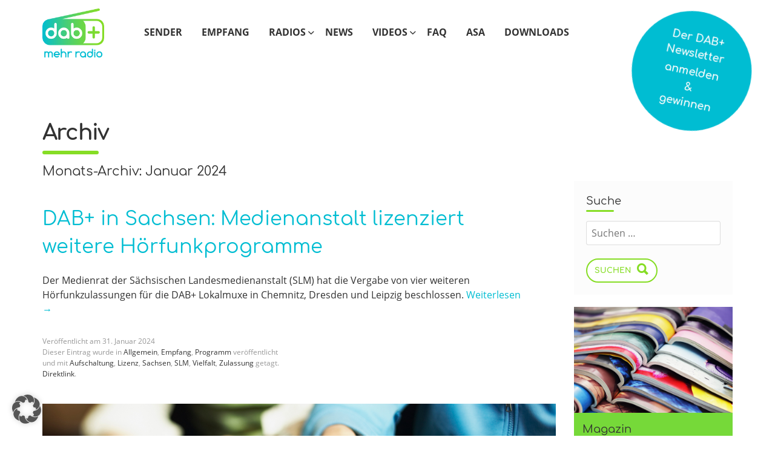

--- FILE ---
content_type: text/html; charset=UTF-8
request_url: https://www.dabplus.de/2024/01/
body_size: 18815
content:
<!doctype html>
<!--[if lt IE 7 ]><html class="no-js ie ie6 lte7 lte8 lte9" dir="ltr" lang="de"><![endif]-->
<!--[if IE 7 ]><html class="no-js ie ie7 lte7 lte8 lte9" dir="ltr" lang="de"><![endif]-->
<!--[if IE 8 ]><html class="no-js ie ie8 lte8 lte9" dir="ltr" lang="de"><![endif]-->
<!--[if IE 9 ]><html class="no-js ie ie9 lte9" dir="ltr" lang="de"><![endif]-->
<!--[if (gt IE 9)|!(IE)]><!--><html class="no-js" dir="ltr" lang="de"><!--<![endif]-->

<head>
	<meta charset="UTF-8" />
	<!-- GTM-P1 Start --><!-- GTM-P1 END -->
	
	<link rel="profile" href="http://gmpg.org/xfn/11" />
	<link rel="stylesheet" href="https://www.dabplus.de/wp-content/themes/dabplus21/style.css" />
	<link rel="pingback" href="https://www.dabplus.de/xmlrpc.php" />
	<meta name="description" content="" />
  <link rel="apple-touch-icon" sizes="120x120" href="/apple-touch-icon.png">
  <link rel="icon" type="image/png" href="/favicon-32x32.png" sizes="32x32">
  <link rel="icon" type="image/png" href="/favicon-16x16.png" sizes="16x16">
  <link rel="mask-icon" href="/safari-pinned-tab.svg" color="#5bbad5">
  <meta name="theme-color" content="#ffffff">
  <meta name="wpscanio-220" content="Cknfsi4T6ZAf5gV3yWzm36ms8kDrx9YD" />
  <script src="https://www.dabplus.de/wp-content/themes/dabplus21/dist/dp7.min.js"></script>
  <meta name='robots' content='noindex, follow' />
	<style>img:is([sizes="auto" i], [sizes^="auto," i]) { contain-intrinsic-size: 3000px 1500px }</style>
	
	<!-- This site is optimized with the Yoast SEO Premium plugin v25.1 (Yoast SEO v26.2) - https://yoast.com/wordpress/plugins/seo/ -->
	<title>Archiv: Januar 2024 | DAB+ Mehr Radio</title>
	<meta property="og:locale" content="de_DE" />
	<meta property="og:type" content="website" />
	<meta property="og:title" content="Januar 2024" />
	<meta property="og:url" content="https://www.dabplus.de/2024/01/" />
	<meta property="og:site_name" content="DAB+ Mehr Radio" />
	<meta name="twitter:card" content="summary_large_image" />
	<meta name="twitter:site" content="@dabplusDE" />
	<script type="application/ld+json" class="yoast-schema-graph">{"@context":"https://schema.org","@graph":[{"@type":"CollectionPage","@id":"https://www.dabplus.de/2024/01/","url":"https://www.dabplus.de/2024/01/","name":"Archiv: Januar 2024 | DAB+ Mehr Radio","isPartOf":{"@id":"https://www.dabplus.de/#website"},"breadcrumb":{"@id":"https://www.dabplus.de/2024/01/#breadcrumb"},"inLanguage":"de"},{"@type":"BreadcrumbList","@id":"https://www.dabplus.de/2024/01/#breadcrumb","itemListElement":[{"@type":"ListItem","position":1,"name":"Startseite","item":"https://www.dabplus.de/"},{"@type":"ListItem","position":2,"name":"Archive für Januar 2024"}]},{"@type":"WebSite","@id":"https://www.dabplus.de/#website","url":"https://www.dabplus.de/","name":"DAB+ Mehr Radio","description":"","publisher":{"@id":"https://www.dabplus.de/#organization"},"potentialAction":[{"@type":"SearchAction","target":{"@type":"EntryPoint","urlTemplate":"https://www.dabplus.de/?s={search_term_string}"},"query-input":{"@type":"PropertyValueSpecification","valueRequired":true,"valueName":"search_term_string"}}],"inLanguage":"de"},{"@type":"Organization","@id":"https://www.dabplus.de/#organization","name":"DAB+ Mehr Radio","url":"https://www.dabplus.de/","logo":{"@type":"ImageObject","inLanguage":"de","@id":"https://www.dabplus.de/#/schema/logo/image/","url":"https://www.dabplus.de/wp-content/uploads/sites/5/2020/10/fix_logo_dab.png","contentUrl":"https://www.dabplus.de/wp-content/uploads/sites/5/2020/10/fix_logo_dab.png","width":240,"height":120,"caption":"DAB+ Mehr Radio"},"image":{"@id":"https://www.dabplus.de/#/schema/logo/image/"},"sameAs":["https://www.facebook.com/dabplus.de","https://x.com/dabplusDE"]}]}</script>
	<!-- / Yoast SEO Premium plugin. -->


<script type='application/javascript'  id='pys-version-script'>console.log('PixelYourSite Free version 11.1.3');</script>
<link rel="alternate" type="application/rss+xml" title="DAB+ Mehr Radio &raquo; Feed" href="https://www.dabplus.de/feed/" />
<link rel="alternate" type="application/rss+xml" title="DAB+ Mehr Radio &raquo; Kommentar-Feed" href="https://www.dabplus.de/comments/feed/" />
<meta name="viewport" content="width=device-width, initial-scale=1">
<!--[if lt IE 9]>
	<script>window.html5 || document.write(unescape('%3Cscript src="https://www.dabplus.de/wp-content/themes/dabplus21/js/html5shiv.js"%3E%3C/script%3E'))</script>
<![endif]-->
<link rel='stylesheet' id='sbi_styles-css' href='https://www.dabplus.de/wp-content/plugins/instagram-feed-pro/css/sbi-styles.min.css?ver=6.5.1' type='text/css' media='all' />
<link rel='stylesheet' id='contact-form-7-css' href='https://www.dabplus.de/wp-content/plugins/contact-form-7/includes/css/styles.css?ver=6.1.3' type='text/css' media='all' />
<link rel='stylesheet' id='wonderplugin-audio-icons-css' href='https://www.dabplus.de/wp-content/plugins/wonderplugin-audio/engine/icons/css/mhaudiofont.css?ver=12.1.1PRO' type='text/css' media='' />
<link rel='stylesheet' id='wp-blim-xmas-css' href='https://www.dabplus.de/wp-content/plugins/blim-wp-advertsystem-xmas/includes/css/wp-blim-xmas-public.min.css?ver=1.0.1' type='text/css' media='all' />
<link rel='stylesheet' id='wpdm-fonticon-css' href='https://www.dabplus.de/wp-content/plugins/download-manager/assets/wpdm-iconfont/css/wpdm-icons.css?ver=6.8.3' type='text/css' media='all' />
<link rel='stylesheet' id='wpdm-front-css' href='https://www.dabplus.de/wp-content/plugins/download-manager/assets/css/front.min.css?ver=6.8.3' type='text/css' media='all' />
<link rel='stylesheet' id='yop-public-css' href='https://www.dabplus.de/wp-content/plugins/yop-poll/public/assets/css/yop-poll-public-6.5.38.css?ver=6.8.3' type='text/css' media='all' />
<link rel='stylesheet' id='widget-for-eventbrite-api-css' href='https://www.dabplus.de/wp-content/plugins/freemius-premium/frontend/css/frontend.css?ver=5.5.4' type='text/css' media='all' />
<link rel='stylesheet' id='dp7-style-css' href='https://www.dabplus.de/wp-content/themes/dabplus21/dist/dp7.css?ver=6.8.3' type='text/css' media='all' />
<link rel='stylesheet' id='borlabs-cookie-custom-css' href='https://www.dabplus.de/wp-content/cache/borlabs-cookie/5/borlabs-cookie-5-de.css?ver=3.3.17-82' type='text/css' media='all' />
<script type="text/javascript" id="jquery-core-js-extra">
/* <![CDATA[ */
var pysFacebookRest = {"restApiUrl":"https:\/\/www.dabplus.de\/wp-json\/pys-facebook\/v1\/event","debug":""};
/* ]]> */
</script>
<script type="text/javascript" src="https://www.dabplus.de/wp-includes/js/jquery/jquery.min.js?ver=3.7.1" id="jquery-core-js"></script>
<script type="text/javascript" src="https://www.dabplus.de/wp-includes/js/jquery/jquery-migrate.min.js?ver=3.4.1" id="jquery-migrate-js"></script>
<script type="text/javascript" src="https://www.dabplus.de/wp-content/plugins/download-manager/assets/js/wpdm.min.js?ver=6.8.3" id="wpdm-frontend-js-js"></script>
<script type="text/javascript" id="wpdm-frontjs-js-extra">
/* <![CDATA[ */
var wpdm_url = {"home":"https:\/\/www.dabplus.de\/","site":"https:\/\/www.dabplus.de\/","ajax":"https:\/\/www.dabplus.de\/wp-admin\/admin-ajax.php"};
var wpdm_js = {"spinner":"<i class=\"wpdm-icon wpdm-sun wpdm-spin\"><\/i>","client_id":"ac63dcd65e18afefb0d4d8e660a06a99"};
var wpdm_strings = {"pass_var":"Password Verified!","pass_var_q":"Please click following button to start download.","start_dl":"Start Download"};
/* ]]> */
</script>
<script type="text/javascript" src="https://www.dabplus.de/wp-content/plugins/download-manager/assets/js/front.min.js?ver=3.3.30" id="wpdm-frontjs-js"></script>
<script type="text/javascript" src="https://www.dabplus.de/wp-content/plugins/stop-user-enumeration/frontend/js/frontend.js?ver=1.7.5" id="stop-user-enumeration-js" defer="defer" data-wp-strategy="defer"></script>
<script type="text/javascript" id="yop-public-js-extra">
/* <![CDATA[ */
var objectL10n = {"yopPollParams":{"urlParams":{"ajax":"https:\/\/www.dabplus.de\/wp-admin\/admin-ajax.php","wpLogin":"https:\/\/www.dabplus.de\/wp-login.php?redirect_to=https%3A%2F%2Fwww.dabplus.de%2Fwp-admin%2Fadmin-ajax.php%3Faction%3Dyop_poll_record_wordpress_vote"},"apiParams":{"reCaptcha":{"siteKey":""},"reCaptchaV2Invisible":{"siteKey":""},"reCaptchaV3":{"siteKey":""},"hCaptcha":{"siteKey":""},"cloudflareTurnstile":{"siteKey":""}},"captchaParams":{"imgPath":"https:\/\/www.dabplus.de\/wp-content\/plugins\/yop-poll\/public\/assets\/img\/","url":"https:\/\/www.dabplus.de\/wp-content\/plugins\/yop-poll\/app.php","accessibilityAlt":"Sound icon","accessibilityTitle":"Accessibility option: listen to a question and answer it!","accessibilityDescription":"Type below the <strong>answer<\/strong> to what you hear. Numbers or words:","explanation":"Click or touch the <strong>ANSWER<\/strong>","refreshAlt":"Refresh\/reload icon","refreshTitle":"Refresh\/reload: get new images and accessibility option!"},"voteParams":{"invalidPoll":"Invalid Poll","noAnswersSelected":"No answer selected","minAnswersRequired":"At least {min_answers_allowed} answer(s) required","maxAnswersRequired":"A max of {max_answers_allowed} answer(s) accepted","noAnswerForOther":"No other answer entered","noValueForCustomField":"{custom_field_name} is required","tooManyCharsForCustomField":"Text for {custom_field_name} is too long","consentNotChecked":"You must agree to our terms and conditions","noCaptchaSelected":"Captcha is required","thankYou":"Thank you for your vote"},"resultsParams":{"singleVote":"vote","multipleVotes":"votes","singleAnswer":"answer","multipleAnswers":"answers"}}};
/* ]]> */
</script>
<script type="text/javascript" src="https://www.dabplus.de/wp-content/plugins/yop-poll/public/assets/js/yop-poll-public-6.5.38.min.js?ver=6.8.3" id="yop-public-js"></script>
<script type="text/javascript" src="https://www.dabplus.de/wp-content/plugins/freemius-premium/frontend/js/frontend.js?ver=5.5.4" id="widget-for-eventbrite-api-js"></script>
<script data-no-optimize="1" data-no-minify="1" data-cfasync="false" type="text/javascript" src="https://www.dabplus.de/wp-content/cache/borlabs-cookie/5/borlabs-cookie-config-de.json.js?ver=3.3.17-51" id="borlabs-cookie-config-js"></script>
<script type="text/javascript" src="https://www.dabplus.de/wp-content/plugins/pixelyoursite/dist/scripts/jquery.bind-first-0.2.3.min.js?ver=6.8.3" id="jquery-bind-first-js"></script>
<script type="text/javascript" src="https://www.dabplus.de/wp-content/plugins/pixelyoursite/dist/scripts/js.cookie-2.1.3.min.js?ver=2.1.3" id="js-cookie-pys-js"></script>
<script type="text/javascript" src="https://www.dabplus.de/wp-content/plugins/pixelyoursite/dist/scripts/tld.min.js?ver=2.3.1" id="js-tld-js"></script>
<script type="text/javascript" id="pys-js-extra">
/* <![CDATA[ */
var pysOptions = {"staticEvents":{"facebook":{"init_event":[{"delay":0,"type":"static","ajaxFire":true,"name":"PageView","pixelIds":["760318037645203"],"eventID":"e2043463-eef2-4f63-9acf-ec75442fe78e","params":{"page_title":"Monat: <span>Januar 2024<\/span>","post_type":"archive","plugin":"PixelYourSite","user_role":"guest","event_url":"www.dabplus.de\/2024\/01\/"},"e_id":"init_event","ids":[],"hasTimeWindow":false,"timeWindow":0,"woo_order":"","edd_order":""}]}},"dynamicEvents":{"automatic_event_form":{"facebook":{"delay":0,"type":"dyn","name":"Form","pixelIds":["760318037645203"],"eventID":"1fd2c811-34b4-4229-adc5-0bd75f013c90","params":{"page_title":"Monat: <span>Januar 2024<\/span>","post_type":"archive","plugin":"PixelYourSite","user_role":"guest","event_url":"www.dabplus.de\/2024\/01\/"},"e_id":"automatic_event_form","ids":[],"hasTimeWindow":false,"timeWindow":0,"woo_order":"","edd_order":""}},"automatic_event_download":{"facebook":{"delay":0,"type":"dyn","name":"Download","extensions":["","doc","exe","js","pdf","ppt","tgz","zip","xls"],"pixelIds":["760318037645203"],"eventID":"e7a69465-5f9f-4d08-a935-d254b0b91831","params":{"page_title":"Monat: <span>Januar 2024<\/span>","post_type":"archive","plugin":"PixelYourSite","user_role":"guest","event_url":"www.dabplus.de\/2024\/01\/"},"e_id":"automatic_event_download","ids":[],"hasTimeWindow":false,"timeWindow":0,"woo_order":"","edd_order":""}},"automatic_event_comment":{"facebook":{"delay":0,"type":"dyn","name":"Comment","pixelIds":["760318037645203"],"eventID":"f15d22d9-fe9a-4094-9ffb-a8bc496da6e3","params":{"page_title":"Monat: <span>Januar 2024<\/span>","post_type":"archive","plugin":"PixelYourSite","user_role":"guest","event_url":"www.dabplus.de\/2024\/01\/"},"e_id":"automatic_event_comment","ids":[],"hasTimeWindow":false,"timeWindow":0,"woo_order":"","edd_order":""}},"automatic_event_scroll":{"facebook":{"delay":0,"type":"dyn","name":"PageScroll","scroll_percent":30,"pixelIds":["760318037645203"],"eventID":"d0cfa8e0-13f6-41dc-a587-e215d6f6d228","params":{"page_title":"Monat: <span>Januar 2024<\/span>","post_type":"archive","plugin":"PixelYourSite","user_role":"guest","event_url":"www.dabplus.de\/2024\/01\/"},"e_id":"automatic_event_scroll","ids":[],"hasTimeWindow":false,"timeWindow":0,"woo_order":"","edd_order":""}},"automatic_event_time_on_page":{"facebook":{"delay":0,"type":"dyn","name":"TimeOnPage","time_on_page":30,"pixelIds":["760318037645203"],"eventID":"6845c8fa-94c8-4902-a856-d7d037002094","params":{"page_title":"Monat: <span>Januar 2024<\/span>","post_type":"archive","plugin":"PixelYourSite","user_role":"guest","event_url":"www.dabplus.de\/2024\/01\/"},"e_id":"automatic_event_time_on_page","ids":[],"hasTimeWindow":false,"timeWindow":0,"woo_order":"","edd_order":""}}},"triggerEvents":[],"triggerEventTypes":[],"facebook":{"pixelIds":["760318037645203"],"advancedMatching":[],"advancedMatchingEnabled":true,"removeMetadata":true,"wooVariableAsSimple":false,"serverApiEnabled":true,"wooCRSendFromServer":false,"send_external_id":null,"enabled_medical":false,"do_not_track_medical_param":["event_url","post_title","page_title","landing_page","content_name","categories","category_name","tags"],"meta_ldu":false},"debug":"","siteUrl":"https:\/\/www.dabplus.de","ajaxUrl":"https:\/\/www.dabplus.de\/wp-admin\/admin-ajax.php","ajax_event":"5d54c447a4","enable_remove_download_url_param":"1","cookie_duration":"7","last_visit_duration":"60","enable_success_send_form":"","ajaxForServerEvent":"1","ajaxForServerStaticEvent":"1","useSendBeacon":"1","send_external_id":"1","external_id_expire":"180","track_cookie_for_subdomains":"1","google_consent_mode":"1","gdpr":{"ajax_enabled":false,"all_disabled_by_api":false,"facebook_disabled_by_api":false,"analytics_disabled_by_api":false,"google_ads_disabled_by_api":false,"pinterest_disabled_by_api":false,"bing_disabled_by_api":false,"externalID_disabled_by_api":false,"facebook_prior_consent_enabled":true,"analytics_prior_consent_enabled":true,"google_ads_prior_consent_enabled":null,"pinterest_prior_consent_enabled":true,"bing_prior_consent_enabled":true,"cookiebot_integration_enabled":false,"cookiebot_facebook_consent_category":"marketing","cookiebot_analytics_consent_category":"statistics","cookiebot_tiktok_consent_category":"marketing","cookiebot_google_ads_consent_category":"marketing","cookiebot_pinterest_consent_category":"marketing","cookiebot_bing_consent_category":"marketing","consent_magic_integration_enabled":false,"real_cookie_banner_integration_enabled":false,"cookie_notice_integration_enabled":false,"cookie_law_info_integration_enabled":false,"analytics_storage":{"enabled":true,"value":"granted","filter":false},"ad_storage":{"enabled":true,"value":"granted","filter":false},"ad_user_data":{"enabled":true,"value":"granted","filter":false},"ad_personalization":{"enabled":true,"value":"granted","filter":false}},"cookie":{"disabled_all_cookie":true,"disabled_start_session_cookie":false,"disabled_advanced_form_data_cookie":false,"disabled_landing_page_cookie":false,"disabled_first_visit_cookie":false,"disabled_trafficsource_cookie":false,"disabled_utmTerms_cookie":false,"disabled_utmId_cookie":false},"tracking_analytics":{"TrafficSource":"direct","TrafficLanding":"undefined","TrafficUtms":[],"TrafficUtmsId":[]},"GATags":{"ga_datalayer_type":"default","ga_datalayer_name":"dataLayerPYS"},"woo":{"enabled":false},"edd":{"enabled":false},"cache_bypass":"1768615033"};
/* ]]> */
</script>
<script type="text/javascript" id="pys-js-before">
/* <![CDATA[ */
(function(){
if (typeof pysOptions === 'undefined' || typeof pysOptions.automatic === 'undefined') {
    return;
}

//check if consent for vimeo/youtube
const cookies = document.cookie.split('; ');
let consentVimeo = false;
let consentYoutube = false;
for (let c of cookies) {
    if (c.startsWith('borlabs-cookie=')) {
        consentVimeo = c.includes('%22vimeo%22');
        consentYoutube = c.includes('%22youtube%22');
        break;
    }
}

if (pysOptions.automatic.hasOwnProperty('enable_vimeo')) {
    pysOptions.automatic.enable_vimeo = pysOptions.automatic.enable_vimeo && consentVimeo
}
if (pysOptions.automatic.hasOwnProperty('enable_youtube')) {
    pysOptions.automatic.enable_youtube = pysOptions.automatic.enable_youtube && consentYoutube
}
})();
/* ]]> */
</script>
<script type="text/javascript" src="https://www.dabplus.de/wp-content/plugins/pixelyoursite/dist/scripts/public.js?ver=11.1.3" id="pys-js"></script>
<link rel="https://api.w.org/" href="https://www.dabplus.de/wp-json/" /><link rel="EditURI" type="application/rsd+xml" title="RSD" href="https://www.dabplus.de/xmlrpc.php?rsd" />

<script data-no-optimize="1" data-no-minify="1" data-cfasync="false" data-borlabs-cookie-script-blocker-ignore>
    (function () {
        if ('0' === '1' && '1' === '1') {
            window['gtag_enable_tcf_support'] = true;
        }
        window.dataLayer = window.dataLayer || [];
        if (typeof window.gtag !== 'function') {
            window.gtag = function () {
                window.dataLayer.push(arguments);
            };
        }
        gtag('set', 'developer_id.dYjRjMm', true);
        if ('1' === '1') {
            let getCookieValue = function (name) {
                return document.cookie.match('(^|;)\\s*' + name + '\\s*=\\s*([^;]+)')?.pop() || '';
            };
            const gtmRegionsData = '[{"google-tag-manager-cm-region":"","google-tag-manager-cm-default-ad-storage":"denied","google-tag-manager-cm-default-ad-personalization":"denied","google-tag-manager-cm-default-ad-user-data":"denied","google-tag-manager-cm-default-analytics-storage":"denied","google-tag-manager-cm-default-functionality-storage":"denied","google-tag-manager-cm-default-personalization-storage":"denied","google-tag-manager-cm-default-security-storage":"denied"}]';
            let gtmRegions = [];
            if (gtmRegionsData !== '\{\{ google-tag-manager-cm-regional-defaults \}\}') {
                gtmRegions = JSON.parse(gtmRegionsData);
            }
            let defaultRegion = null;
            for (let gtmRegionIndex in gtmRegions) {
                let gtmRegion = gtmRegions[gtmRegionIndex];
                if (gtmRegion['google-tag-manager-cm-region'] === '') {
                    defaultRegion = gtmRegion;
                } else {
                    gtag('consent', 'default', {
                        'ad_storage': gtmRegion['google-tag-manager-cm-default-ad-storage'],
                        'ad_user_data': gtmRegion['google-tag-manager-cm-default-ad-user-data'],
                        'ad_personalization': gtmRegion['google-tag-manager-cm-default-ad-personalization'],
                        'analytics_storage': gtmRegion['google-tag-manager-cm-default-analytics-storage'],
                        'functionality_storage': gtmRegion['google-tag-manager-cm-default-functionality-storage'],
                        'personalization_storage': gtmRegion['google-tag-manager-cm-default-personalization-storage'],
                        'security_storage': gtmRegion['google-tag-manager-cm-default-security-storage'],
                        'region': gtmRegion['google-tag-manager-cm-region'].toUpperCase().split(','),
						'wait_for_update': 500,
                    });
                }
            }
            let cookieValue = getCookieValue('borlabs-cookie-gcs');
            let consentsFromCookie = {};
            if (cookieValue !== '') {
                consentsFromCookie = JSON.parse(decodeURIComponent(cookieValue));
            }
            let defaultValues = {
                'ad_storage': defaultRegion === null ? 'denied' : defaultRegion['google-tag-manager-cm-default-ad-storage'],
                'ad_user_data': defaultRegion === null ? 'denied' : defaultRegion['google-tag-manager-cm-default-ad-user-data'],
                'ad_personalization': defaultRegion === null ? 'denied' : defaultRegion['google-tag-manager-cm-default-ad-personalization'],
                'analytics_storage': defaultRegion === null ? 'denied' : defaultRegion['google-tag-manager-cm-default-analytics-storage'],
                'functionality_storage': defaultRegion === null ? 'denied' : defaultRegion['google-tag-manager-cm-default-functionality-storage'],
                'personalization_storage': defaultRegion === null ? 'denied' : defaultRegion['google-tag-manager-cm-default-personalization-storage'],
                'security_storage': defaultRegion === null ? 'denied' : defaultRegion['google-tag-manager-cm-default-security-storage'],
                'wait_for_update': 500,
            };
            gtag('consent', 'default', {...defaultValues, ...consentsFromCookie});
            gtag('set', 'ads_data_redaction', true);
        }

        if ('0' === '1') {
            let url = new URL(window.location.href);

            if ((url.searchParams.has('gtm_debug') && url.searchParams.get('gtm_debug') !== '') || document.cookie.indexOf('__TAG_ASSISTANT=') !== -1 || document.documentElement.hasAttribute('data-tag-assistant-present')) {
                /* GTM block start */
                (function(w,d,s,l,i){w[l]=w[l]||[];w[l].push({'gtm.start':
                        new Date().getTime(),event:'gtm.js'});var f=d.getElementsByTagName(s)[0],
                    j=d.createElement(s),dl=l!='dataLayer'?'&l='+l:'';j.async=true;j.src=
                    'https://www.googletagmanager.com/gtm.js?id='+i+dl;f.parentNode.insertBefore(j,f);
                })(window,document,'script','dataLayer','GTM-M94BJW7');
                /* GTM block end */
            } else {
                /* GTM block start */
                (function(w,d,s,l,i){w[l]=w[l]||[];w[l].push({'gtm.start':
                        new Date().getTime(),event:'gtm.js'});var f=d.getElementsByTagName(s)[0],
                    j=d.createElement(s),dl=l!='dataLayer'?'&l='+l:'';j.async=true;j.src=
                    'https://www.dabplus.de/wp-content/uploads/borlabs-cookie/' + i + '.js?ver=not-set-yet';f.parentNode.insertBefore(j,f);
                })(window,document,'script','dataLayer','GTM-M94BJW7');
                /* GTM block end */
            }
        }


        let borlabsCookieConsentChangeHandler = function () {
            window.dataLayer = window.dataLayer || [];
            if (typeof window.gtag !== 'function') {
                window.gtag = function() {
                    window.dataLayer.push(arguments);
                };
            }

            let consents = BorlabsCookie.Cookie.getPluginCookie().consents;

            if ('1' === '1') {
                let gtmConsents = {};
                let customConsents = {};

				let services = BorlabsCookie.Services._services;

				for (let service in services) {
					if (service !== 'borlabs-cookie') {
						customConsents['borlabs_cookie_' + service.replaceAll('-', '_')] = BorlabsCookie.Consents.hasConsent(service) ? 'granted' : 'denied';
					}
				}

                if ('0' === '1') {
                    gtmConsents = {
                        'analytics_storage': BorlabsCookie.Consents.hasConsentForServiceGroup('statistics') === true ? 'granted' : 'denied',
                        'functionality_storage': BorlabsCookie.Consents.hasConsentForServiceGroup('statistics') === true ? 'granted' : 'denied',
                        'personalization_storage': BorlabsCookie.Consents.hasConsentForServiceGroup('marketing') === true ? 'granted' : 'denied',
                        'security_storage': BorlabsCookie.Consents.hasConsentForServiceGroup('statistics') === true ? 'granted' : 'denied',
                    };
                } else {
                    gtmConsents = {
                        'ad_storage': BorlabsCookie.Consents.hasConsentForServiceGroup('marketing') === true ? 'granted' : 'denied',
                        'ad_user_data': BorlabsCookie.Consents.hasConsentForServiceGroup('marketing') === true ? 'granted' : 'denied',
                        'ad_personalization': BorlabsCookie.Consents.hasConsentForServiceGroup('marketing') === true ? 'granted' : 'denied',
                        'analytics_storage': BorlabsCookie.Consents.hasConsentForServiceGroup('statistics') === true ? 'granted' : 'denied',
                        'functionality_storage': BorlabsCookie.Consents.hasConsentForServiceGroup('statistics') === true ? 'granted' : 'denied',
                        'personalization_storage': BorlabsCookie.Consents.hasConsentForServiceGroup('marketing') === true ? 'granted' : 'denied',
                        'security_storage': BorlabsCookie.Consents.hasConsentForServiceGroup('statistics') === true ? 'granted' : 'denied',
                    };
                }
                BorlabsCookie.CookieLibrary.setCookie(
                    'borlabs-cookie-gcs',
                    JSON.stringify(gtmConsents),
                    BorlabsCookie.Settings.automaticCookieDomainAndPath.value ? '' : BorlabsCookie.Settings.cookieDomain.value,
                    BorlabsCookie.Settings.cookiePath.value,
                    BorlabsCookie.Cookie.getPluginCookie().expires,
                    BorlabsCookie.Settings.cookieSecure.value,
                    BorlabsCookie.Settings.cookieSameSite.value
                );
                gtag('consent', 'update', {...gtmConsents, ...customConsents});
            }


            for (let serviceGroup in consents) {
                for (let service of consents[serviceGroup]) {
                    if (!window.BorlabsCookieGtmPackageSentEvents.includes(service) && service !== 'borlabs-cookie') {
                        window.dataLayer.push({
                            event: 'borlabs-cookie-opt-in-' + service,
                        });
                        window.BorlabsCookieGtmPackageSentEvents.push(service);
                    }
                }
            }
            let afterConsentsEvent = document.createEvent('Event');
            afterConsentsEvent.initEvent('borlabs-cookie-google-tag-manager-after-consents', true, true);
            document.dispatchEvent(afterConsentsEvent);
        };
        window.BorlabsCookieGtmPackageSentEvents = [];
        document.addEventListener('borlabs-cookie-consent-saved', borlabsCookieConsentChangeHandler);
        document.addEventListener('borlabs-cookie-handle-unblock', borlabsCookieConsentChangeHandler);
    })();
</script><script>
	var brlbsPysInitialized = false;
	function brlbsPysLoadPixel(load) {
		if (brlbsPysInitialized === true) {
			load();
		} else {
			if (BorlabsCookie.Consents.hasConsent('pixel-your-site')) {
				document.addEventListener('brlbsPysInitialized', () => { load(); });
			} else {
				load();
			}
		}
	}
</script><meta name="generator" content="Powered by Slider Revolution 6.6.11 - responsive, Mobile-Friendly Slider Plugin for WordPress with comfortable drag and drop interface." />
<script>function setREVStartSize(e){
			//window.requestAnimationFrame(function() {
				window.RSIW = window.RSIW===undefined ? window.innerWidth : window.RSIW;
				window.RSIH = window.RSIH===undefined ? window.innerHeight : window.RSIH;
				try {
					var pw = document.getElementById(e.c).parentNode.offsetWidth,
						newh;
					pw = pw===0 || isNaN(pw) || (e.l=="fullwidth" || e.layout=="fullwidth") ? window.RSIW : pw;
					e.tabw = e.tabw===undefined ? 0 : parseInt(e.tabw);
					e.thumbw = e.thumbw===undefined ? 0 : parseInt(e.thumbw);
					e.tabh = e.tabh===undefined ? 0 : parseInt(e.tabh);
					e.thumbh = e.thumbh===undefined ? 0 : parseInt(e.thumbh);
					e.tabhide = e.tabhide===undefined ? 0 : parseInt(e.tabhide);
					e.thumbhide = e.thumbhide===undefined ? 0 : parseInt(e.thumbhide);
					e.mh = e.mh===undefined || e.mh=="" || e.mh==="auto" ? 0 : parseInt(e.mh,0);
					if(e.layout==="fullscreen" || e.l==="fullscreen")
						newh = Math.max(e.mh,window.RSIH);
					else{
						e.gw = Array.isArray(e.gw) ? e.gw : [e.gw];
						for (var i in e.rl) if (e.gw[i]===undefined || e.gw[i]===0) e.gw[i] = e.gw[i-1];
						e.gh = e.el===undefined || e.el==="" || (Array.isArray(e.el) && e.el.length==0)? e.gh : e.el;
						e.gh = Array.isArray(e.gh) ? e.gh : [e.gh];
						for (var i in e.rl) if (e.gh[i]===undefined || e.gh[i]===0) e.gh[i] = e.gh[i-1];
											
						var nl = new Array(e.rl.length),
							ix = 0,
							sl;
						e.tabw = e.tabhide>=pw ? 0 : e.tabw;
						e.thumbw = e.thumbhide>=pw ? 0 : e.thumbw;
						e.tabh = e.tabhide>=pw ? 0 : e.tabh;
						e.thumbh = e.thumbhide>=pw ? 0 : e.thumbh;
						for (var i in e.rl) nl[i] = e.rl[i]<window.RSIW ? 0 : e.rl[i];
						sl = nl[0];
						for (var i in nl) if (sl>nl[i] && nl[i]>0) { sl = nl[i]; ix=i;}
						var m = pw>(e.gw[ix]+e.tabw+e.thumbw) ? 1 : (pw-(e.tabw+e.thumbw)) / (e.gw[ix]);
						newh =  (e.gh[ix] * m) + (e.tabh + e.thumbh);
					}
					var el = document.getElementById(e.c);
					if (el!==null && el) el.style.height = newh+"px";
					el = document.getElementById(e.c+"_wrapper");
					if (el!==null && el) {
						el.style.height = newh+"px";
						el.style.display = "block";
					}
				} catch(e){
					console.log("Failure at Presize of Slider:" + e)
				}
			//});
		  };</script>
		<style type="text/css" id="wp-custom-css">
			body.is-landingpage #dabplus_stoerer{display:none!important;}

.page-id-14630 #page-elm-block-1 > .container{
	max-width:100%!important;
	width:100%!important;
	padding:0!important;
}
.page-id-14630 .maincontent > .placeholder{
	display:none!important;
}

@media only screen and (max-width: 767px) {
    .page-id-14630 #content {
        padding-top: 0;
    }
}
.page-id-9532 .module.maincontent .elm-newsletter_row h2,.page-id-9532 .module.maincontent .elm-newsletter_row h5,.page-id-9532 .module.maincontent .elm-newsletter_row .form-ds-infoline,.page-id-9532 .module.maincontent .elm-newsletter_row .form-ds-infoline a{
	color: #323232!important;
}

#rev_slider_79_1_wrapper #rev_slider_79_1 .tp-rs-img{
	height:100%!important;
	width:auto!important;
	margin:0 auto!important;
}
#rev_slider_79_1_wrapper #rev_slider_79_1  #slider-79-slide-400-layer-9{
	text-align:center;
}

@media(max-width:767px){
	#rev_slider_79_1_wrapper #rev_slider_79_1 .tp-rs-img{
	height:auto!important;
	width:100%!important;
}
}		</style>
		<meta name="generator" content="WordPress Download Manager 3.3.30" />
                <style>
        /* WPDM Link Template Styles */        </style>
                <style>

            :root {
                --color-primary: #86dd25;
                --color-primary-rgb: 134, 221, 37;
                --color-primary-hover: #a6e527;
                --color-primary-active: #86dd25;
                --clr-sec: #6c757d;
                --clr-sec-rgb: 108, 117, 125;
                --clr-sec-hover: #6c757d;
                --clr-sec-active: #6c757d;
                --color-secondary: #6c757d;
                --color-secondary-rgb: 108, 117, 125;
                --color-secondary-hover: #6c757d;
                --color-secondary-active: #6c757d;
                --color-success: #18ce0f;
                --color-success-rgb: 24, 206, 15;
                --color-success-hover: #18ce0f;
                --color-success-active: #18ce0f;
                --color-info: #2CA8FF;
                --color-info-rgb: 44, 168, 255;
                --color-info-hover: #2CA8FF;
                --color-info-active: #2CA8FF;
                --color-warning: #FFB236;
                --color-warning-rgb: 255, 178, 54;
                --color-warning-hover: #FFB236;
                --color-warning-active: #FFB236;
                --color-danger: #ff5062;
                --color-danger-rgb: 255, 80, 98;
                --color-danger-hover: #ff5062;
                --color-danger-active: #ff5062;
                --color-green: #30b570;
                --color-blue: #0073ff;
                --color-purple: #8557D3;
                --color-red: #ff5062;
                --color-muted: rgba(69, 89, 122, 0.6);
                --wpdm-font: "-apple-system", -apple-system, BlinkMacSystemFont, "Segoe UI", Roboto, Helvetica, Arial, sans-serif, "Apple Color Emoji", "Segoe UI Emoji", "Segoe UI Symbol";
            }

            .wpdm-download-link.btn.btn-primary.btn-lg {
                border-radius: 2px;
            }


        </style>
        </head>
<body class="archive date wp-theme-dabplus21 computer">
	<!-- GTM-P2 Start --><!-- GTM-P2 END -->

  	<header role="banner" class="module module-headmenu">
    <div class="headermenu-menu">
      <div class="container triangle-container">
        <div class="row row-centered">
          <div class="col-lg-12 col-md-12 col-sm-12 col-xs-12 col-centered">
            <nav id="access" role="navigation">
              <div class="menu-header"><ul id="menu-header-hauptmenue" class="menu"><li id="menu-item-2420" class="link-home menu-item menu-item-type-post_type menu-item-object-page menu-item-home menu-item-2420"><a href="https://www.dabplus.de/">Startseite/Frontpage</a></li>
<li id="menu-item-1731" class="textlink menu-item menu-item-type-post_type menu-item-object-page menu-item-1731"><a href="https://www.dabplus.de/sender/">Sender</a></li>
<li id="menu-item-2099" class="textlink menu-item menu-item-type-custom menu-item-object-custom menu-item-2099"><a href="https://dabplus.de/empfang/?lang=de">Empfang</a></li>
<li id="menu-item-13593" class="textlink with-submenu menu-item menu-item-type-post_type menu-item-object-page menu-item-has-children menu-item-13593"><a href="https://www.dabplus.de/radios/">Radios</a>
<div class='sub-menu-wrap'><div class="js-apply-triangle js-main-render" data-tristyle="top"></div><ul class='sub-menu'>
	<li id="menu-item-13594" class="menu-item menu-item-type-post_type menu-item-object-page menu-item-13594"><a href="https://www.dabplus.de/radios/zuhause/">Zuhause</a></li>
	<li id="menu-item-13595" class="menu-item menu-item-type-post_type menu-item-object-page menu-item-13595"><a href="https://www.dabplus.de/radios/unterwegs/">Unterwegs</a></li>
	<li id="menu-item-13596" class="menu-item menu-item-type-post_type menu-item-object-page menu-item-13596"><a href="https://www.dabplus.de/radios/nachrusten/">Nachrüsten</a></li>
</ul><div class="js-apply-triangle js-main-render" data-tristyle="bottom"></div></div>
</li>
<li id="menu-item-1746" class="textlink menu-item menu-item-type-post_type menu-item-object-page current_page_parent menu-item-1746"><a href="https://www.dabplus.de/news/">News</a></li>
<li id="menu-item-8229" class="textlink with-submenu menu-item menu-item-type-custom menu-item-object-custom menu-item-has-children menu-item-8229"><a href="#">Videos</a>
<div class='sub-menu-wrap'><div class="js-apply-triangle js-main-render" data-tristyle="top"></div><ul class='sub-menu'>
	<li id="menu-item-4585" class="menu-item menu-item-type-post_type menu-item-object-page menu-item-4585"><a href="https://www.dabplus.de/video/erklaervideos/">Erklärvideos</a></li>
	<li id="menu-item-7246" class="menu-item menu-item-type-post_type menu-item-object-page menu-item-7246"><a href="https://www.dabplus.de/video/clips/">Clips</a></li>
</ul><div class="js-apply-triangle js-main-render" data-tristyle="bottom"></div></div>
</li>
<li id="menu-item-4584" class="textlink menu-item menu-item-type-post_type menu-item-object-page menu-item-4584"><a href="https://www.dabplus.de/faq/">FAQ</a></li>
<li id="menu-item-18351" class="textlink menu-item menu-item-type-post_type menu-item-object-page menu-item-18351"><a href="https://www.dabplus.de/asa/">ASA</a></li>
<li id="menu-item-8004" class="textlink menu-item menu-item-type-post_type menu-item-object-page menu-item-8004"><a href="https://www.dabplus.de/downloads/">Downloads</a></li>
<li id="menu-item-1890" class="textlink visible-sm visible-xs mobile-toggle menu-item menu-item-type-custom menu-item-object-custom menu-item-1890"><a href="#">Menü</a></li>
</ul></div>            </nav>
          </div>
        </div>
      </div>
    </div>
	</header>
  <a id="dabplus_stoerer" class="visible-xs" href="https://dabplus.de/newsletter"><span class="inner">
      <span class="claim"><b>Der DAB+</br>Newsletter</b></span>
      <span class="cta"><b>anmelden<br>&amp;</br>gewinnen</b></span>
      </span></a>  <div class="" id="content">
  <div class="dp7-defaultpage">
    <div class="module maincontent poststyle">

      <div class="placeholder" style="height:75px;"></div>

      <div class="container">
  <div class="row">

      
      
        
          <div class="col-lg-9 col-md-9 col-sm-12 col-xs-12 loop-header">
            <div class="container-wrap elm elm-uberschrift main-headline">
              <h2>Archiv</h2>
              <h3>Monats-Archiv: Januar 2024</h3>
            </div>
          </div>
          <div class="col-lg-3 col-md-3 col-sm-3 col-xs-3 loop-blanko"></div>

        
        <div class="col-lg-9 col-md-8 col-sm-8 col-xs-12 loop-list">

      
      
    		<article id="post-14194" class="post-14194 post type-post status-publish format-standard hentry category-allgemein category-empfang category-programm tag-aufschaltung tag-lizenz tag-sachsen tag-slm tag-vielfalt tag-zulassung">

                      <div class="js-apply-triangle" data-tristyle="top"></div>
          
          <div class="article-inner">

      			<header>
      				<h1 class="entry-title"><a href="https://www.dabplus.de/2024/01/31/dab-in-sachsen-medienanstalt-lizenziert-weitere-hoerfunkprogramme/" title="Permalink to DAB+ in Sachsen: Medienanstalt lizenziert weitere Hörfunkprogramme" rel="bookmark">DAB+ in Sachsen: Medienanstalt lizenziert weitere Hörfunkprogramme</a></h1>
      				<h4 class="entry-subtitle"><a href="https://www.dabplus.de/2024/01/31/dab-in-sachsen-medienanstalt-lizenziert-weitere-hoerfunkprogramme/" title="Permalink to DAB+ in Sachsen: Medienanstalt lizenziert weitere Hörfunkprogramme" rel="bookmark"></a></h4>
      			</header>

      			<div class="entry-summary">
      				<p>Der Medienrat der Sächsischen Landesmedienanstalt (SLM) hat die Vergabe von vier weiteren Hörfunkzulassungen für die DAB+ Lokalmuxe in Chemnitz, Dresden und Leipzig beschlossen.  <a href="https://www.dabplus.de/2024/01/31/dab-in-sachsen-medienanstalt-lizenziert-weitere-hoerfunkprogramme/" class="more-cta">Weiterlesen <span class="meta-nav">&rarr;</span></a></p>
      			</div>

      			<div class="entry-meta">
      				<span class="meta-prep meta-prep-author">Veröffentlicht am</span> <span class="entry-date"><span title="Archiv für Januar 31 2024" rel="bookmark">31</span>. <span title="Archiv für Januar 2024" rel="bookmark">Januar</span> <span title="Archiv für 2024" rel="bookmark">2024</span></span>      			</div>

      			<footer class="entry-utility">
      				Dieser Eintrag wurde in <a href="https://www.dabplus.de/thema/allgemein/" rel="category tag">Allgemein</a>, <a href="https://www.dabplus.de/thema/empfang/" rel="category tag">Empfang</a>, <a href="https://www.dabplus.de/thema/programm/" rel="category tag">Programm</a> veröffentlicht <br />und mit <a href="https://www.dabplus.de/tag/aufschaltung/" rel="tag">Aufschaltung</a>, <a href="https://www.dabplus.de/tag/lizenz/" rel="tag">Lizenz</a>, <a href="https://www.dabplus.de/tag/sachsen/" rel="tag">Sachsen</a>, <a href="https://www.dabplus.de/tag/slm/" rel="tag">SLM</a>, <a href="https://www.dabplus.de/tag/vielfalt/" rel="tag">Vielfalt</a>, <a href="https://www.dabplus.de/tag/zulassung/" rel="tag">Zulassung</a> getagt.<br /><a href="https://www.dabplus.de/2024/01/31/dab-in-sachsen-medienanstalt-lizenziert-weitere-hoerfunkprogramme/" title="Permalink to DAB+ in Sachsen: Medienanstalt lizenziert weitere Hörfunkprogramme" rel="bookmark">Direktlink</a>.      			</footer>

          </div>

          <div class="js-apply-triangle" data-tristyle="bottom"></div>

    		</article>

      
    		<article id="post-14182" class="post-14182 post type-post status-publish format-standard has-post-thumbnail hentry category-magazin tag-computer tag-computerspiele tag-gaming tag-radio tag-videogames tag-videospiele">

          
            <div class="article-postthumb">
              <a href="https://www.dabplus.de/2024/01/30/soundscapes-der-gaming-welt-radio-in-videospielen/">
                <img src="https://www.dabplus.de/wp-content/uploads/sites/5/2024/01/DAB-in-Sachsen-1200x500.png">
              </a>
              <div class="js-apply-triangle" data-tristyle="bottom"></div>
            </div>

          
          <div class="article-inner">

      			<header>
      				<h1 class="entry-title"><a href="https://www.dabplus.de/2024/01/30/soundscapes-der-gaming-welt-radio-in-videospielen/" title="Permalink to Soundscapes der Gaming-Welt" rel="bookmark">Soundscapes der Gaming-Welt</a></h1>
      				<h4 class="entry-subtitle"><a href="https://www.dabplus.de/2024/01/30/soundscapes-der-gaming-welt-radio-in-videospielen/" title="Permalink to Soundscapes der Gaming-Welt" rel="bookmark">Die faszinierende Dimension von Radios in Videospielen</a></h4>
      			</header>

      			<div class="entry-summary">
      				<p>In der facettenreichen Landschaft der Videospiele gibt es eine oft übersehene, aber dennoch entscheidende Komponente, die maßgeblich zu einem guten Spielerlebnis beiträgt: das Radio. Das virtuelle Radio dient nicht nur als musikalische Ergänzung, sondern spielt eine Schlüsselrolle bei der Schaffung von Atmosphäre, Handlung und Charakterentwicklung. Radio in Videospielen &#8211; das ist mehr als nur die bloße Bereitstellung von Musik. Radio trägt zur Gestaltung der Spielwelt bei und fördert die Immersion der Spieler*innen. Die Kombination aus visuellen und auditiven Elementen schafft eine unvergleichliche Erfahrung, bei der die Grenzen zwischen Realität und virtueller Welt noch stärker miteinander verschmelzen. Wir haben für euch fünf Videospiele rausgesucht, aus denen das Radio nicht mehr wegzudenken ist. Fallout: Postapokalyptische Radio-Tunes Das Radio ist in allen Teilen des postapokalyptischen Open-World-Rollenspiels vertreten. In zweien jedoch ganz besonders: Fallout: New Vegas und Fallout 4. In dem 2010 erschienenen Spin-Off &hellip; <a href="https://www.dabplus.de/2024/01/30/soundscapes-der-gaming-welt-radio-in-videospielen/" class="more-cta">Weiterlesen <span class="meta-nav">&rarr;</span></a></p>
      			</div>

      			<div class="entry-meta">
      				<span class="meta-prep meta-prep-author">Veröffentlicht am</span> <span class="entry-date"><span title="Archiv für Januar 30 2024" rel="bookmark">30</span>. <span title="Archiv für Januar 2024" rel="bookmark">Januar</span> <span title="Archiv für 2024" rel="bookmark">2024</span></span>      			</div>

      			<footer class="entry-utility">
      				Dieser Eintrag wurde in <a href="https://www.dabplus.de/thema/magazin/" rel="category tag">DAB+ Magazin</a> veröffentlicht <br />und mit <a href="https://www.dabplus.de/tag/computer/" rel="tag">Computer</a>, <a href="https://www.dabplus.de/tag/computerspiele/" rel="tag">Computerspiele</a>, <a href="https://www.dabplus.de/tag/gaming/" rel="tag">Gaming</a>, <a href="https://www.dabplus.de/tag/radio/" rel="tag">Radio</a>, <a href="https://www.dabplus.de/tag/videogames/" rel="tag">Videogames</a>, <a href="https://www.dabplus.de/tag/videospiele/" rel="tag">Videospiele</a> getagt.<br /><a href="https://www.dabplus.de/2024/01/30/soundscapes-der-gaming-welt-radio-in-videospielen/" title="Permalink to Soundscapes der Gaming-Welt" rel="bookmark">Direktlink</a>.      			</footer>

          </div>

          <div class="js-apply-triangle" data-tristyle="bottom"></div>

    		</article>

      
      
    </div>

    <div class="col-lg-3 col-md-4 col-sm-4 col-xs-12 blog-bar">
      <div class="bar-inner">
                  <div class="sidebar primary">
            <div id="search-2" class="widget-container widget_search"><div class="js-apply-triangle " data-tristyle="top"></div><div class="widget-title">Suche</div><form role="search" method="get" class="search-form" action="https://www.dabplus.de/">
  <input type="search" class="search-field" placeholder="Suchen …" value="" name="s" title="Suche nach:" />
  <button type="submit" class="btn btn-formsearch search-submit"><span>Suchen</span></button>
</form>
<div class="js-apply-triangle " data-tristyle="bottom"></div></div><div id="block-2" class="widget-container widget_block"><div class="js-apply-triangle " data-tristyle="top"></div><img decoding="async" class="img-magazine" src="https://www.dabplus.de/wp-content/uploads/sites/5/2023/02/iStock-186133593-scaled.jpg"/>
<div class="teaser-magazine">

<h6 class="widget-title black">Magazin</h6>
<div class="subline">Tipps & Tricks rund um den digitalen Radiostandard.</div>
<div class="ctabox">
<a class="btn btn-ttiles" href="https://www.dabplus.de/magazin/" target="" style="color: #76d939;">mehr erfahren</a>
</div>
</div><div class="js-apply-triangle " data-tristyle="bottom"></div></div><div id="categories-2" class="widget-container widget_categories"><div class="js-apply-triangle " data-tristyle="top"></div><div class="widget-title">Themen</div>
			<ul>
					<li class="cat-item cat-item-1"><a href="https://www.dabplus.de/thema/allgemein/">Allgemein</a>
</li>
	<li class="cat-item cat-item-1150"><a href="https://www.dabplus.de/thema/magazin/">DAB+ Magazin</a>
</li>
	<li class="cat-item cat-item-7"><a href="https://www.dabplus.de/thema/empfang/">Empfang</a>
</li>
	<li class="cat-item cat-item-8"><a href="https://www.dabplus.de/thema/geraete/">Geräte</a>
</li>
	<li class="cat-item cat-item-19"><a href="https://www.dabplus.de/thema/politik/">Politik</a>
</li>
	<li class="cat-item cat-item-5"><a href="https://www.dabplus.de/thema/pressemeldungen/">Pressemeldungen</a>
</li>
	<li class="cat-item cat-item-6"><a href="https://www.dabplus.de/thema/programm/">Programm</a>
</li>
	<li class="cat-item cat-item-9"><a href="https://www.dabplus.de/thema/veranstaltung/">Veranstaltung</a>
</li>
			</ul>

			<div class="js-apply-triangle " data-tristyle="bottom"></div></div><div id="dabarchive_widget-2" class="widget-container widget_dabarchive_widget"><div class="js-apply-triangle " data-tristyle="top"></div><div class="widget-title">Archiv</div><ul><li class="archive-year" data-id="2025"><a href="https://www.dabplus.de/2025/">2025</a><li data-id="2025" class="archive-month"><a href="https://www.dabplus.de/2025/12"><span class="archive-month-span">Dezember</span></a></li><li data-id="2025" class="archive-month"><a href="https://www.dabplus.de/2025/11"><span class="archive-month-span">November</span></a></li><li data-id="2025" class="archive-month"><a href="https://www.dabplus.de/2025/10"><span class="archive-month-span">Oktober</span></a></li><li data-id="2025" class="archive-month"><a href="https://www.dabplus.de/2025/09"><span class="archive-month-span">September</span></a></li><li data-id="2025" class="archive-month"><a href="https://www.dabplus.de/2025/08"><span class="archive-month-span">August</span></a></li><li data-id="2025" class="archive-month"><a href="https://www.dabplus.de/2025/07"><span class="archive-month-span">Juli</span></a></li><li data-id="2025" class="archive-month"><a href="https://www.dabplus.de/2025/06"><span class="archive-month-span">Juni</span></a></li><li data-id="2025" class="archive-month"><a href="https://www.dabplus.de/2025/05"><span class="archive-month-span">Mai</span></a></li><li data-id="2025" class="archive-month"><a href="https://www.dabplus.de/2025/04"><span class="archive-month-span">April</span></a></li><li data-id="2025" class="archive-month"><a href="https://www.dabplus.de/2025/03"><span class="archive-month-span">März</span></a></li><li data-id="2025" class="archive-month"><a href="https://www.dabplus.de/2025/02"><span class="archive-month-span">Februar</span></a></li><li data-id="2025" class="archive-month"><a href="https://www.dabplus.de/2025/01"><span class="archive-month-span">Januar</span></a></li><li class="archive-year js-collapsed" data-id="2024"><a href="https://www.dabplus.de/2024/">2024</a><li data-id="2024" class="archive-month js-sub-collapsed"><a href="https://www.dabplus.de/2024/12"><span class="archive-month-span">Dezember</span></a></li><li data-id="2024" class="archive-month js-sub-collapsed"><a href="https://www.dabplus.de/2024/11"><span class="archive-month-span">November</span></a></li><li data-id="2024" class="archive-month js-sub-collapsed"><a href="https://www.dabplus.de/2024/10"><span class="archive-month-span">Oktober</span></a></li><li data-id="2024" class="archive-month js-sub-collapsed"><a href="https://www.dabplus.de/2024/09"><span class="archive-month-span">September</span></a></li><li data-id="2024" class="archive-month js-sub-collapsed"><a href="https://www.dabplus.de/2024/08"><span class="archive-month-span">August</span></a></li><li data-id="2024" class="archive-month js-sub-collapsed"><a href="https://www.dabplus.de/2024/07"><span class="archive-month-span">Juli</span></a></li><li data-id="2024" class="archive-month js-sub-collapsed"><a href="https://www.dabplus.de/2024/06"><span class="archive-month-span">Juni</span></a></li><li data-id="2024" class="archive-month js-sub-collapsed"><a href="https://www.dabplus.de/2024/05"><span class="archive-month-span">Mai</span></a></li><li data-id="2024" class="archive-month js-sub-collapsed"><a href="https://www.dabplus.de/2024/04"><span class="archive-month-span">April</span></a></li><li data-id="2024" class="archive-month js-sub-collapsed"><a href="https://www.dabplus.de/2024/03"><span class="archive-month-span">März</span></a></li><li data-id="2024" class="archive-month js-sub-collapsed"><a href="https://www.dabplus.de/2024/02"><span class="archive-month-span">Februar</span></a></li><li data-id="2024" class="archive-month js-sub-collapsed"><a href="https://www.dabplus.de/2024/01"><span class="archive-month-span">Januar</span></a></li><li class="archive-year js-collapsed" data-id="2023"><a href="https://www.dabplus.de/2023/">2023</a><li data-id="2023" class="archive-month js-sub-collapsed"><a href="https://www.dabplus.de/2023/12"><span class="archive-month-span">Dezember</span></a></li><li data-id="2023" class="archive-month js-sub-collapsed"><a href="https://www.dabplus.de/2023/11"><span class="archive-month-span">November</span></a></li><li data-id="2023" class="archive-month js-sub-collapsed"><a href="https://www.dabplus.de/2023/10"><span class="archive-month-span">Oktober</span></a></li><li data-id="2023" class="archive-month js-sub-collapsed"><a href="https://www.dabplus.de/2023/09"><span class="archive-month-span">September</span></a></li><li data-id="2023" class="archive-month js-sub-collapsed"><a href="https://www.dabplus.de/2023/08"><span class="archive-month-span">August</span></a></li><li data-id="2023" class="archive-month js-sub-collapsed"><a href="https://www.dabplus.de/2023/07"><span class="archive-month-span">Juli</span></a></li><li data-id="2023" class="archive-month js-sub-collapsed"><a href="https://www.dabplus.de/2023/06"><span class="archive-month-span">Juni</span></a></li><li data-id="2023" class="archive-month js-sub-collapsed"><a href="https://www.dabplus.de/2023/05"><span class="archive-month-span">Mai</span></a></li><li data-id="2023" class="archive-month js-sub-collapsed"><a href="https://www.dabplus.de/2023/04"><span class="archive-month-span">April</span></a></li><li data-id="2023" class="archive-month js-sub-collapsed"><a href="https://www.dabplus.de/2023/03"><span class="archive-month-span">März</span></a></li><li data-id="2023" class="archive-month js-sub-collapsed"><a href="https://www.dabplus.de/2023/02"><span class="archive-month-span">Februar</span></a></li><li data-id="2023" class="archive-month js-sub-collapsed"><a href="https://www.dabplus.de/2023/01"><span class="archive-month-span">Januar</span></a></li><li class="archive-year js-collapsed" data-id="2022"><a href="https://www.dabplus.de/2022/">2022</a><li data-id="2022" class="archive-month js-sub-collapsed"><a href="https://www.dabplus.de/2022/12"><span class="archive-month-span">Dezember</span></a></li><li data-id="2022" class="archive-month js-sub-collapsed"><a href="https://www.dabplus.de/2022/11"><span class="archive-month-span">November</span></a></li><li data-id="2022" class="archive-month js-sub-collapsed"><a href="https://www.dabplus.de/2022/10"><span class="archive-month-span">Oktober</span></a></li><li data-id="2022" class="archive-month js-sub-collapsed"><a href="https://www.dabplus.de/2022/09"><span class="archive-month-span">September</span></a></li><li data-id="2022" class="archive-month js-sub-collapsed"><a href="https://www.dabplus.de/2022/08"><span class="archive-month-span">August</span></a></li><li data-id="2022" class="archive-month js-sub-collapsed"><a href="https://www.dabplus.de/2022/07"><span class="archive-month-span">Juli</span></a></li><li data-id="2022" class="archive-month js-sub-collapsed"><a href="https://www.dabplus.de/2022/06"><span class="archive-month-span">Juni</span></a></li><li data-id="2022" class="archive-month js-sub-collapsed"><a href="https://www.dabplus.de/2022/05"><span class="archive-month-span">Mai</span></a></li><li data-id="2022" class="archive-month js-sub-collapsed"><a href="https://www.dabplus.de/2022/04"><span class="archive-month-span">April</span></a></li><li data-id="2022" class="archive-month js-sub-collapsed"><a href="https://www.dabplus.de/2022/03"><span class="archive-month-span">März</span></a></li><li data-id="2022" class="archive-month js-sub-collapsed"><a href="https://www.dabplus.de/2022/02"><span class="archive-month-span">Februar</span></a></li><li class="archive-year js-collapsed" data-id="2021"><a href="https://www.dabplus.de/2021/">2021</a><li data-id="2021" class="archive-month js-sub-collapsed"><a href="https://www.dabplus.de/2021/12"><span class="archive-month-span">Dezember</span></a></li><li data-id="2021" class="archive-month js-sub-collapsed"><a href="https://www.dabplus.de/2021/11"><span class="archive-month-span">November</span></a></li><li data-id="2021" class="archive-month js-sub-collapsed"><a href="https://www.dabplus.de/2021/10"><span class="archive-month-span">Oktober</span></a></li><li data-id="2021" class="archive-month js-sub-collapsed"><a href="https://www.dabplus.de/2021/09"><span class="archive-month-span">September</span></a></li><li data-id="2021" class="archive-month js-sub-collapsed"><a href="https://www.dabplus.de/2021/08"><span class="archive-month-span">August</span></a></li><li data-id="2021" class="archive-month js-sub-collapsed"><a href="https://www.dabplus.de/2021/07"><span class="archive-month-span">Juli</span></a></li><li data-id="2021" class="archive-month js-sub-collapsed"><a href="https://www.dabplus.de/2021/06"><span class="archive-month-span">Juni</span></a></li><li data-id="2021" class="archive-month js-sub-collapsed"><a href="https://www.dabplus.de/2021/05"><span class="archive-month-span">Mai</span></a></li><li data-id="2021" class="archive-month js-sub-collapsed"><a href="https://www.dabplus.de/2021/04"><span class="archive-month-span">April</span></a></li><li data-id="2021" class="archive-month js-sub-collapsed"><a href="https://www.dabplus.de/2021/03"><span class="archive-month-span">März</span></a></li><li data-id="2021" class="archive-month js-sub-collapsed"><a href="https://www.dabplus.de/2021/02"><span class="archive-month-span">Februar</span></a></li><li data-id="2021" class="archive-month js-sub-collapsed"><a href="https://www.dabplus.de/2021/01"><span class="archive-month-span">Januar</span></a></li><li class="archive-year js-collapsed" data-id="2020"><a href="https://www.dabplus.de/2020/">2020</a><li data-id="2020" class="archive-month js-sub-collapsed"><a href="https://www.dabplus.de/2020/12"><span class="archive-month-span">Dezember</span></a></li><li data-id="2020" class="archive-month js-sub-collapsed"><a href="https://www.dabplus.de/2020/11"><span class="archive-month-span">November</span></a></li><li data-id="2020" class="archive-month js-sub-collapsed"><a href="https://www.dabplus.de/2020/10"><span class="archive-month-span">Oktober</span></a></li><li data-id="2020" class="archive-month js-sub-collapsed"><a href="https://www.dabplus.de/2020/09"><span class="archive-month-span">September</span></a></li><li data-id="2020" class="archive-month js-sub-collapsed"><a href="https://www.dabplus.de/2020/08"><span class="archive-month-span">August</span></a></li><li data-id="2020" class="archive-month js-sub-collapsed"><a href="https://www.dabplus.de/2020/07"><span class="archive-month-span">Juli</span></a></li><li data-id="2020" class="archive-month js-sub-collapsed"><a href="https://www.dabplus.de/2020/06"><span class="archive-month-span">Juni</span></a></li><li data-id="2020" class="archive-month js-sub-collapsed"><a href="https://www.dabplus.de/2020/05"><span class="archive-month-span">Mai</span></a></li><li data-id="2020" class="archive-month js-sub-collapsed"><a href="https://www.dabplus.de/2020/04"><span class="archive-month-span">April</span></a></li><li data-id="2020" class="archive-month js-sub-collapsed"><a href="https://www.dabplus.de/2020/03"><span class="archive-month-span">März</span></a></li><li data-id="2020" class="archive-month js-sub-collapsed"><a href="https://www.dabplus.de/2020/02"><span class="archive-month-span">Februar</span></a></li><li data-id="2020" class="archive-month js-sub-collapsed"><a href="https://www.dabplus.de/2020/01"><span class="archive-month-span">Januar</span></a></li><li class="archive-year js-collapsed" data-id="2019"><a href="https://www.dabplus.de/2019/">2019</a><li data-id="2019" class="archive-month js-sub-collapsed"><a href="https://www.dabplus.de/2019/12"><span class="archive-month-span">Dezember</span></a></li><li data-id="2019" class="archive-month js-sub-collapsed"><a href="https://www.dabplus.de/2019/11"><span class="archive-month-span">November</span></a></li><li data-id="2019" class="archive-month js-sub-collapsed"><a href="https://www.dabplus.de/2019/10"><span class="archive-month-span">Oktober</span></a></li><li data-id="2019" class="archive-month js-sub-collapsed"><a href="https://www.dabplus.de/2019/09"><span class="archive-month-span">September</span></a></li><li data-id="2019" class="archive-month js-sub-collapsed"><a href="https://www.dabplus.de/2019/08"><span class="archive-month-span">August</span></a></li><li data-id="2019" class="archive-month js-sub-collapsed"><a href="https://www.dabplus.de/2019/07"><span class="archive-month-span">Juli</span></a></li><li data-id="2019" class="archive-month js-sub-collapsed"><a href="https://www.dabplus.de/2019/06"><span class="archive-month-span">Juni</span></a></li><li data-id="2019" class="archive-month js-sub-collapsed"><a href="https://www.dabplus.de/2019/05"><span class="archive-month-span">Mai</span></a></li><li data-id="2019" class="archive-month js-sub-collapsed"><a href="https://www.dabplus.de/2019/04"><span class="archive-month-span">April</span></a></li><li data-id="2019" class="archive-month js-sub-collapsed"><a href="https://www.dabplus.de/2019/03"><span class="archive-month-span">März</span></a></li><li data-id="2019" class="archive-month js-sub-collapsed"><a href="https://www.dabplus.de/2019/02"><span class="archive-month-span">Februar</span></a></li><li data-id="2019" class="archive-month js-sub-collapsed"><a href="https://www.dabplus.de/2019/01"><span class="archive-month-span">Januar</span></a></li><li class="archive-year js-collapsed" data-id="2018"><a href="https://www.dabplus.de/2018/">2018</a><li data-id="2018" class="archive-month js-sub-collapsed"><a href="https://www.dabplus.de/2018/12"><span class="archive-month-span">Dezember</span></a></li><li data-id="2018" class="archive-month js-sub-collapsed"><a href="https://www.dabplus.de/2018/11"><span class="archive-month-span">November</span></a></li><li data-id="2018" class="archive-month js-sub-collapsed"><a href="https://www.dabplus.de/2018/10"><span class="archive-month-span">Oktober</span></a></li><li data-id="2018" class="archive-month js-sub-collapsed"><a href="https://www.dabplus.de/2018/09"><span class="archive-month-span">September</span></a></li><li data-id="2018" class="archive-month js-sub-collapsed"><a href="https://www.dabplus.de/2018/08"><span class="archive-month-span">August</span></a></li><li data-id="2018" class="archive-month js-sub-collapsed"><a href="https://www.dabplus.de/2018/07"><span class="archive-month-span">Juli</span></a></li><li data-id="2018" class="archive-month js-sub-collapsed"><a href="https://www.dabplus.de/2018/06"><span class="archive-month-span">Juni</span></a></li><li data-id="2018" class="archive-month js-sub-collapsed"><a href="https://www.dabplus.de/2018/05"><span class="archive-month-span">Mai</span></a></li><li data-id="2018" class="archive-month js-sub-collapsed"><a href="https://www.dabplus.de/2018/04"><span class="archive-month-span">April</span></a></li><li data-id="2018" class="archive-month js-sub-collapsed"><a href="https://www.dabplus.de/2018/03"><span class="archive-month-span">März</span></a></li><li data-id="2018" class="archive-month js-sub-collapsed"><a href="https://www.dabplus.de/2018/02"><span class="archive-month-span">Februar</span></a></li><li data-id="2018" class="archive-month js-sub-collapsed"><a href="https://www.dabplus.de/2018/01"><span class="archive-month-span">Januar</span></a></li><li class="archive-year js-collapsed" data-id="2017"><a href="https://www.dabplus.de/2017/">2017</a><li data-id="2017" class="archive-month js-sub-collapsed"><a href="https://www.dabplus.de/2017/12"><span class="archive-month-span">Dezember</span></a></li><li data-id="2017" class="archive-month js-sub-collapsed"><a href="https://www.dabplus.de/2017/11"><span class="archive-month-span">November</span></a></li><li data-id="2017" class="archive-month js-sub-collapsed"><a href="https://www.dabplus.de/2017/10"><span class="archive-month-span">Oktober</span></a></li><li data-id="2017" class="archive-month js-sub-collapsed"><a href="https://www.dabplus.de/2017/09"><span class="archive-month-span">September</span></a></li><li data-id="2017" class="archive-month js-sub-collapsed"><a href="https://www.dabplus.de/2017/07"><span class="archive-month-span">Juli</span></a></li><li data-id="2017" class="archive-month js-sub-collapsed"><a href="https://www.dabplus.de/2017/06"><span class="archive-month-span">Juni</span></a></li><li data-id="2017" class="archive-month js-sub-collapsed"><a href="https://www.dabplus.de/2017/05"><span class="archive-month-span">Mai</span></a></li><li data-id="2017" class="archive-month js-sub-collapsed"><a href="https://www.dabplus.de/2017/04"><span class="archive-month-span">April</span></a></li><li data-id="2017" class="archive-month js-sub-collapsed"><a href="https://www.dabplus.de/2017/03"><span class="archive-month-span">März</span></a></li><li data-id="2017" class="archive-month js-sub-collapsed"><a href="https://www.dabplus.de/2017/02"><span class="archive-month-span">Februar</span></a></li><li data-id="2017" class="archive-month js-sub-collapsed"><a href="https://www.dabplus.de/2017/01"><span class="archive-month-span">Januar</span></a></li><li class="archive-year js-collapsed" data-id="2016"><a href="https://www.dabplus.de/2016/">2016</a><li data-id="2016" class="archive-month js-sub-collapsed"><a href="https://www.dabplus.de/2016/12"><span class="archive-month-span">Dezember</span></a></li><li data-id="2016" class="archive-month js-sub-collapsed"><a href="https://www.dabplus.de/2016/11"><span class="archive-month-span">November</span></a></li><li data-id="2016" class="archive-month js-sub-collapsed"><a href="https://www.dabplus.de/2016/10"><span class="archive-month-span">Oktober</span></a></li><li data-id="2016" class="archive-month js-sub-collapsed"><a href="https://www.dabplus.de/2016/09"><span class="archive-month-span">September</span></a></li><li data-id="2016" class="archive-month js-sub-collapsed"><a href="https://www.dabplus.de/2016/08"><span class="archive-month-span">August</span></a></li><li class="archive-year js-collapsed" data-id="2015"><a href="https://www.dabplus.de/2015/">2015</a><li data-id="2015" class="archive-month js-sub-collapsed"><a href="https://www.dabplus.de/2015/06"><span class="archive-month-span">Juni</span></a></li><li data-id="2015" class="archive-month js-sub-collapsed"><a href="https://www.dabplus.de/2015/01"><span class="archive-month-span">Januar</span></a></li></ul><div class="js-apply-triangle " data-tristyle="bottom"></div></div><div id="tag_cloud-2" class="widget-container widget_tag_cloud"><div class="js-apply-triangle " data-tristyle="top"></div><div class="widget-title">Schlagworte</div><div class="tagcloud"><a href="https://www.dabplus.de/tag/antenne-deutschland/" class="tag-cloud-link tag-link-428 tag-link-position-1" style="font-size: 8.25pt;" aria-label="Antenne Deutschland (24 Einträge)">Antenne Deutschland</a>
<a href="https://www.dabplus.de/tag/aufschaltung/" class="tag-cloud-link tag-link-183 tag-link-position-2" style="font-size: 19pt;" aria-label="Aufschaltung (182 Einträge)">Aufschaltung</a>
<a href="https://www.dabplus.de/tag/ausbau/" class="tag-cloud-link tag-link-412 tag-link-position-3" style="font-size: 12.25pt;" aria-label="Ausbau (52 Einträge)">Ausbau</a>
<a href="https://www.dabplus.de/tag/ausschreibung/" class="tag-cloud-link tag-link-274 tag-link-position-4" style="font-size: 10.375pt;" aria-label="Ausschreibung (36 Einträge)">Ausschreibung</a>
<a href="https://www.dabplus.de/tag/bayern/" class="tag-cloud-link tag-link-184 tag-link-position-5" style="font-size: 12pt;" aria-label="Bayern (49 Einträge)">Bayern</a>
<a href="https://www.dabplus.de/tag/blm/" class="tag-cloud-link tag-link-151 tag-link-position-6" style="font-size: 8.875pt;" aria-label="blm (27 Einträge)">blm</a>
<a href="https://www.dabplus.de/tag/bundesmux/" class="tag-cloud-link tag-link-65 tag-link-position-7" style="font-size: 8.375pt;" aria-label="Bundesmux (25 Einträge)">Bundesmux</a>
<a href="https://www.dabplus.de/tag/dab/" class="tag-cloud-link tag-link-146 tag-link-position-8" style="font-size: 22pt;" aria-label="DAB+ (312 Einträge)">DAB+</a>
<a href="https://www.dabplus.de/tag/digitalisierung/" class="tag-cloud-link tag-link-391 tag-link-position-9" style="font-size: 9.625pt;" aria-label="Digitalisierung (31 Einträge)">Digitalisierung</a>
<a href="https://www.dabplus.de/tag/empfang/" class="tag-cloud-link tag-link-413 tag-link-position-10" style="font-size: 18.25pt;" aria-label="Empfang (157 Einträge)">Empfang</a>
<a href="https://www.dabplus.de/tag/inbetriebnahme/" class="tag-cloud-link tag-link-748 tag-link-position-11" style="font-size: 11pt;" aria-label="Inbetriebnahme (41 Einträge)">Inbetriebnahme</a>
<a href="https://www.dabplus.de/tag/media-broadcast/" class="tag-cloud-link tag-link-69 tag-link-position-12" style="font-size: 10.875pt;" aria-label="Media Broadcast (40 Einträge)">Media Broadcast</a>
<a href="https://www.dabplus.de/tag/ndr/" class="tag-cloud-link tag-link-118 tag-link-position-13" style="font-size: 14.75pt;" aria-label="NDR (83 Einträge)">NDR</a>
<a href="https://www.dabplus.de/tag/nrw/" class="tag-cloud-link tag-link-259 tag-link-position-14" style="font-size: 8.25pt;" aria-label="NRW (24 Einträge)">NRW</a>
<a href="https://www.dabplus.de/tag/sender/" class="tag-cloud-link tag-link-166 tag-link-position-15" style="font-size: 10.625pt;" aria-label="Sender (38 Einträge)">Sender</a>
<a href="https://www.dabplus.de/tag/sendernetz/" class="tag-cloud-link tag-link-66 tag-link-position-16" style="font-size: 9.875pt;" aria-label="Sendernetz (33 Einträge)">Sendernetz</a>
<a href="https://www.dabplus.de/tag/senderstandort/" class="tag-cloud-link tag-link-424 tag-link-position-17" style="font-size: 8.875pt;" aria-label="Senderstandort (27 Einträge)">Senderstandort</a>
<a href="https://www.dabplus.de/tag/versorgung/" class="tag-cloud-link tag-link-164 tag-link-position-18" style="font-size: 18.25pt;" aria-label="Versorgung (157 Einträge)">Versorgung</a>
<a href="https://www.dabplus.de/tag/vielfalt/" class="tag-cloud-link tag-link-593 tag-link-position-19" style="font-size: 8pt;" aria-label="Vielfalt (23 Einträge)">Vielfalt</a>
<a href="https://www.dabplus.de/tag/worlddab/" class="tag-cloud-link tag-link-21 tag-link-position-20" style="font-size: 8.25pt;" aria-label="WorldDAB (24 Einträge)">WorldDAB</a></div>
<div class="js-apply-triangle " data-tristyle="bottom"></div></div>          </div>
                          <div class="sidebar secondary">
            <div id="custom_html-2" class="widget_text widget-container widget_custom_html"><div class="widget_text js-apply-triangle " data-tristyle="top"></div><div class="widget-title">DAB+ Newsletter</div><div class="textwidget custom-html-widget"><p class="general-contact">Melden Sie sich nun einfach und schnell für unseren Newsletter an.</p>
<div class="module module-newsletter"><script>
      function loadjQuery(e,t){var n=document.createElement("script");n.setAttribute("src",e);n.onload=t;n.onreadystatechange=function(){if(this.readyState=="complete"||this.readyState=="loaded")t()};document.getElementsByTagName("head")[0].appendChild(n)}function main(){var $cr=jQuery.noConflict();var old_src;$cr(document).ready(function(){$cr(".cr_form").submit(function(){$cr(this).find('.clever_form_error').removeClass('clever_form_error');$cr(this).find('.clever_form_note').remove();$cr(this).find(".musthave").find('input, textarea').each(function(){if(jQuery.trim($cr(this).val())==""||($cr(this).is(':checkbox'))||($cr(this).is(':radio'))){if($cr(this).is(':checkbox')||($cr(this).is(':radio'))){if(!$cr(this).parent().find(":checked").is(":checked")){$cr(this).parent().addClass('clever_form_error')}}else{$cr(this).addClass('clever_form_error')}}});if($cr(this).attr("action").search(document.domain)>0&&$cr(".cr_form").attr("action").search("wcs")>0){var cr_email=$cr(this).find('input[name=email]');var unsub=false;if($cr("input['name=cr_subunsubscribe'][value='false']").length){if($cr("input['name=cr_subunsubscribe'][value='false']").is(":checked")){unsub=true}}if(cr_email.val()&&!unsub){$cr.ajax({type:"GET",url:$cr(".cr_form").attr("action").replace("wcs","check_email")+$cr(this).find('input[name=email]').val(),success:function(data){if(data){cr_email.addClass('clever_form_error').before("<div class='clever_form_note cr_font'>"+data+"</div>");return false}},async:false})}var cr_captcha=$cr(this).find('input[name=captcha]');if(cr_captcha.val()){$cr.ajax({type:"GET",url:$cr(".cr_form").attr("action").replace("wcs","check_captcha")+$cr(this).find('input[name=captcha]').val(),success:function(data){if(data){cr_captcha.addClass('clever_form_error').after("<div  class='clever_form_note cr_font'>"+data+"</div>");return false}},async:false})}}if($cr(this).find('.clever_form_error').length){return false}return true});$cr('input[class*="cr_number"]').change(function(){if(isNaN($cr(this).val())){$cr(this).val(1)}if($cr(this).attr("min")){if(($cr(this).val()*1)<($cr(this).attr("min")*1)){$cr(this).val($cr(this).attr("min"))}}if($cr(this).attr("max")){if(($cr(this).val()*1)>($cr(this).attr("max")*1)){$cr(this).val($cr(this).attr("max"))}}});old_src=$cr("div[rel='captcha'] img:not(.captcha2_reload)").attr("src");if($cr("div[rel='captcha'] img:not(.captcha2_reload)").length!=0){captcha_reload()}});function captcha_reload(){var timestamp=new Date().getTime();$cr("div[rel='captcha'] img:not(.captcha2_reload)").attr("src","");$cr("div[rel='captcha'] img:not(.captcha2_reload)").attr("src",old_src+"?t="+timestamp);return false}}
      if(typeof jQuery==="undefined"){loadjQuery("//ajax.googleapis.com/ajax/libs/jquery/1.4.2/jquery.min.js",main)}else{main()}
      </script>
      <form class="layout_form cr_form cr_font cleverreach" action="https://seu2.cleverreach.com/f/156485-179765/wcs/" method="post" target="_blank">
      	<div class="cr_body cr_page cr_font formbox">
      		<div class="non_sortable"></div>
      		<div class="editable_content">
      		  <div id="3792030" rel="email" class="cr_ipe_item ui-sortable musthave formrow">
              <input id="text3693206" class="mail-field" name="email" placeholder="Ihre E-Mail-Adresse" value="" type="text" />
            </div>
            <div id="3792061" rel="recaptcha" class="cr_ipe_item ui-sortable musthave captcha-box">
              <script src="https://www.google.com/recaptcha/api.js" async defer></script>
      	       <br/>
      	        <div id="recaptcha_v2_widget" class="g-recaptcha" data-theme="light" data-size="compact" data-sitekey="6Lfhcd0SAAAAAOBEHmAVEHJeRnrH8T7wPvvNzEPD" ></div>
      	        <br/>
              </div>
              <div id="3792032" rel="button" class="cr_ipe_item ui-sortable submit_container">
              <button type="submit" class="btn btn-formreg"><span>Jetzt anmelden</span></button>
              <span class="form-ds-infoline">Es gelten unsere <a href="/datenschutz/">Datenschutzbestimmungen</a>.</span>
            </div>
      	  </div>
        </div>
      </form></div></div><div class="js-apply-triangle " data-tristyle="bottom"></div></div>          </div>
                          <div class="sidebar end">
            <div id="custom_html-4" class="widget_text widget-container widget_custom_html"><div class="widget_text js-apply-triangle " data-tristyle="top"></div><div class="widget-title">DAB+ Presseverteiler</div><div class="textwidget custom-html-widget"><p class="general-contact">Melden Sie sich nun einfach und schnell für unseren Presseverteiler an.</p>
<div class="module module-newsletter"><script>
      function loadjQuery(e,t){var n=document.createElement("script");n.setAttribute("src",e);n.onload=t;n.onreadystatechange=function(){if(this.readyState=="complete"||this.readyState=="loaded")t()};document.getElementsByTagName("head")[0].appendChild(n)}function main(){var $cr=jQuery.noConflict();var old_src;$cr(document).ready(function(){$cr(".cr_form").submit(function(){$cr(this).find('.clever_form_error').removeClass('clever_form_error');$cr(this).find('.clever_form_note').remove();$cr(this).find(".musthave").find('input, textarea').each(function(){if(jQuery.trim($cr(this).val())==""||($cr(this).is(':checkbox'))||($cr(this).is(':radio'))){if($cr(this).is(':checkbox')||($cr(this).is(':radio'))){if(!$cr(this).parent().find(":checked").is(":checked")){$cr(this).parent().addClass('clever_form_error')}}else{$cr(this).addClass('clever_form_error')}}});if($cr(this).attr("action").search(document.domain)>0&&$cr(".cr_form").attr("action").search("wcs")>0){var cr_email=$cr(this).find('input[name=email]');var unsub=false;if($cr("input['name=cr_subunsubscribe'][value='false']").length){if($cr("input['name=cr_subunsubscribe'][value='false']").is(":checked")){unsub=true}}if(cr_email.val()&&!unsub){$cr.ajax({type:"GET",url:$cr(".cr_form").attr("action").replace("wcs","check_email")+$cr(this).find('input[name=email]').val(),success:function(data){if(data){cr_email.addClass('clever_form_error').before("<div class='clever_form_note cr_font'>"+data+"</div>");return false}},async:false})}var cr_captcha=$cr(this).find('input[name=captcha]');if(cr_captcha.val()){$cr.ajax({type:"GET",url:$cr(".cr_form").attr("action").replace("wcs","check_captcha")+$cr(this).find('input[name=captcha]').val(),success:function(data){if(data){cr_captcha.addClass('clever_form_error').after("<div  class='clever_form_note cr_font'>"+data+"</div>");return false}},async:false})}}if($cr(this).find('.clever_form_error').length){return false}return true});$cr('input[class*="cr_number"]').change(function(){if(isNaN($cr(this).val())){$cr(this).val(1)}if($cr(this).attr("min")){if(($cr(this).val()*1)<($cr(this).attr("min")*1)){$cr(this).val($cr(this).attr("min"))}}if($cr(this).attr("max")){if(($cr(this).val()*1)>($cr(this).attr("max")*1)){$cr(this).val($cr(this).attr("max"))}}});old_src=$cr("div[rel='captcha'] img:not(.captcha2_reload)").attr("src");if($cr("div[rel='captcha'] img:not(.captcha2_reload)").length!=0){captcha_reload()}});function captcha_reload(){var timestamp=new Date().getTime();$cr("div[rel='captcha'] img:not(.captcha2_reload)").attr("src","");$cr("div[rel='captcha'] img:not(.captcha2_reload)").attr("src",old_src+"?t="+timestamp);return false}}
      if(typeof jQuery==="undefined"){loadjQuery("//ajax.googleapis.com/ajax/libs/jquery/1.4.2/jquery.min.js",main)}else{main()}
      </script>
      <form class="layout_form cr_form cr_font cleverreach press" action="https://seu2.cleverreach.com/f/156485-184997/wcs/" method="post" target="_blank">
      	<div class="cr_body cr_page cr_font formbox">
      		<div class="non_sortable"></div>
      		<div class="editable_content">
      		  <div id="3792158" rel="email" class="cr_ipe_item ui-sortable musthave formrow" >
              <input id="text3694754" class="mail-field" name="email" value="" placeholder="Ihre E-Mail-Adresse" type="text"  />
            </div>
            <div id="3792163" rel="recaptcha" class="cr_ipe_item ui-sortable musthave captcha-box">
              <script src="https://www.google.com/recaptcha/api.js" async defer></script>
      	      <br/>
      	      <div id="recaptcha_v2_widget" class="h-captcha" data-theme="light" data-size="compact" data-sitekey="6Lfhcd0SAAAAAOBEHmAVEHJeRnrH8T7wPvvNzEPD" ></div>
      	      <br/>
      	    </div>
            <div id="3792160" rel="button" class="cr_ipe_item ui-sortable submit_container" >
              <button type="submit" class="btn btn-formreg"><span>Jetzt anmelden</span></button>
              <span class="form-ds-infoline">Es gelten unsere <a href="/datenschutz/">Datenschutzbestimmungen</a>.</span>
            </div>
        	</div>
        </div>
      </form></div></div><div class="js-apply-triangle " data-tristyle="bottom"></div></div>          </div>
              </div>
    </div>
  </div>
</div>

    </div>
	 </div>
  </div>

  <footer role="contentinfo" class="module module-footerbox">
    <div class="container">
      <div class="row row-centered">
        <div class="col-lg-4 col-md-4 col-sm-4 col-xs-3">
          <img class="footerlogo hidden-xs" src="https://www.dabplus.de/wp-content/themes/dabplus21/assets/img/logo_whitepack.png" />
          <img class="footerlogo visible-xs" style="margin-top: .5rem;" src="https://www.dabplus.de/wp-content/themes/dabplus21/assets/img/logo_whitepack.png " />
        </div>
        <div class="col-lg-8 col-md-8 col-sm-8 col-sm-offset-0 col-xs-4 col-xs-offset-1">
          <div id="nav_menu-2" class="widget-container widget_nav_menu"><div class="widget-title" style="display: none;">dab+ mehr radio</div><div class="menu-footer-menue-container"><ul id="menu-footer-menue" class="menu"><li id="menu-item-3376" class="menu-item menu-item-type-post_type menu-item-object-page menu-item-3376"><a href="https://www.dabplus.de/ueber-uns/">Über uns</a></li>
<li id="menu-item-55" class="menu-item menu-item-type-post_type menu-item-object-page menu-item-55"><a href="https://www.dabplus.de/impressum/">Impressum</a></li>
<li id="menu-item-56" class="menu-item menu-item-type-post_type menu-item-object-page menu-item-56"><a href="https://www.dabplus.de/datenschutz/">Datenschutz</a></li>
</ul></div></div>          <div class="social-box hidden-xs">
            <a href="https://www.instagram.com/dabplus.de" target="_blank" class="ig"><i class="icon ion-social-instagram"></i></a>
            <a href="https://www.facebook.com/dabplus.de" target="_blank" class="fb"><i class="icon ion-social-facebook"></i></a>
                      </div>
        </div>
        <div class="col-lg-12 col-md-12 col-sm-12 col-xs-4">
          <div class="social-box visible-xs">
            <a href="https://www.instagram.com/dabplus.de" target="_blank" class="ig"><i class="icon ion-social-instagram"></i></a>
            <a href="https://www.facebook.com/dabplus.de" target="_blank" class="fb"><i class="icon ion-social-facebook"></i></a>
                      </div>
        </div>
        <div class="col-lg-12 col-md-12 col-sm-12 col-xs-12 copyright">
          2026 Copyright @ <span>Digitalradio Deutschland e.V.</span> | <a href="#" style="color:#fff;" class="borlabs-cookie-preference">Datenschutzeinstellungen</a>
        </div>
      </div>
    </div>
	</footer>
    <script type='text/javascript'>
    setTimeout(function() { 
      if ($(".maincontent").hasClass("wechsel-mv")) {
       document.querySelectorAll('.col-map-filter .btn.btn-layer').forEach(function(button) {
           // Überprüfen, ob das data-filter2 Attribut den Wert 'sh' hat
           if (button.getAttribute('data-filter2') === 'sh') {
               button.classList.add('test');
               button.click();
               console.log('test');
           }
       });
      }
    }, 2000);
    </script>
  <a id="dabplus_stoerer" class="hidden-xs" href="https://dabplus.de/newsletter"><span class="inner">
    <span class="claim"><b>Der DAB+</br>Newsletter</b></span>
    <span class="cta"><b>anmelden<br>&amp;</br>gewinnen</b></span>
    </span></a>
  
		<script>
			window.RS_MODULES = window.RS_MODULES || {};
			window.RS_MODULES.modules = window.RS_MODULES.modules || {};
			window.RS_MODULES.waiting = window.RS_MODULES.waiting || [];
			window.RS_MODULES.defered = true;
			window.RS_MODULES.moduleWaiting = window.RS_MODULES.moduleWaiting || {};
			window.RS_MODULES.type = 'compiled';
		</script>
		<script type="speculationrules">
{"prefetch":[{"source":"document","where":{"and":[{"href_matches":"\/*"},{"not":{"href_matches":["\/wp-*.php","\/wp-admin\/*","\/wp-content\/uploads\/sites\/5\/*","\/wp-content\/*","\/wp-content\/plugins\/*","\/wp-content\/themes\/dabplus21\/*","\/*\\?(.+)"]}},{"not":{"selector_matches":"a[rel~=\"nofollow\"]"}},{"not":{"selector_matches":".no-prefetch, .no-prefetch a"}}]},"eagerness":"conservative"}]}
</script>
            <script>
                const abmsg = "We noticed an ad blocker. Consider whitelisting us to support the site ❤️";

                jQuery(function($){

                    
                });
            </script>
            <div id="fb-root"></div>
            <!-- Custom Feeds for Instagram JS -->
<script type="text/javascript">
var sbiajaxurl = "https://www.dabplus.de/wp-admin/admin-ajax.php";

</script>
<script type="importmap" id="wp-importmap">
{"imports":{"borlabs-cookie-core":"https:\/\/www.dabplus.de\/wp-content\/plugins\/borlabs-cookie\/assets\/javascript\/borlabs-cookie.min.js?ver=3.3.17"}}
</script>
<script type="module" src="https://www.dabplus.de/wp-content/plugins/borlabs-cookie/assets/javascript/borlabs-cookie.min.js?ver=3.3.17" id="borlabs-cookie-core-js-module" data-cfasync="false" data-no-minify="1" data-no-optimize="1"></script>
<script type="module" src="https://www.dabplus.de/wp-content/plugins/borlabs-cookie/assets/javascript/borlabs-cookie-legacy-backward-compatibility.min.js?ver=3.3.17-51" id="borlabs-cookie-legacy-backward-compatibility-js-module"></script>
<!--googleoff: all--><div data-nosnippet data-borlabs-cookie-consent-required='true' id='BorlabsCookieBox'></div><div id='BorlabsCookieWidget' class='brlbs-cmpnt-container'></div><!--googleon: all--><noscript><img height="1" width="1" style="display: none;" src="https://www.facebook.com/tr?id=760318037645203&ev=PageView&noscript=1&cd%5Bpage_title%5D=Monat%3A+%3Cspan%3EJanuar+2024%3C%2Fspan%3E&cd%5Bpost_type%5D=archive&cd%5Bplugin%5D=PixelYourSite&cd%5Buser_role%5D=guest&cd%5Bevent_url%5D=www.dabplus.de%2F2024%2F01%2F" alt=""></noscript>
<link rel='stylesheet' id='rs-plugin-settings-css' href='https://www.dabplus.de/wp-content/plugins/revslider/public/assets/css/rs6.css?ver=6.6.11' type='text/css' media='all' />
<style id='rs-plugin-settings-inline-css' type='text/css'>
#rs-demo-id {}
</style>
<script type="text/javascript" src="https://www.dabplus.de/wp-includes/js/dist/hooks.min.js?ver=4d63a3d491d11ffd8ac6" id="wp-hooks-js"></script>
<script type="text/javascript" src="https://www.dabplus.de/wp-includes/js/dist/i18n.min.js?ver=5e580eb46a90c2b997e6" id="wp-i18n-js"></script>
<script type="text/javascript" id="wp-i18n-js-after">
/* <![CDATA[ */
wp.i18n.setLocaleData( { 'text direction\u0004ltr': [ 'ltr' ] } );
/* ]]> */
</script>
<script type="text/javascript" src="https://www.dabplus.de/wp-content/plugins/contact-form-7/includes/swv/js/index.js?ver=6.1.3" id="swv-js"></script>
<script type="text/javascript" id="contact-form-7-js-before">
/* <![CDATA[ */
var wpcf7 = {
    "api": {
        "root": "https:\/\/www.dabplus.de\/wp-json\/",
        "namespace": "contact-form-7\/v1"
    }
};
/* ]]> */
</script>
<script type="text/javascript" src="https://www.dabplus.de/wp-content/plugins/contact-form-7/includes/js/index.js?ver=6.1.3" id="contact-form-7-js"></script>
<script type="text/javascript" src="https://www.dabplus.de/wp-content/plugins/revslider/public/assets/js/rbtools.min.js?ver=6.6.11" defer async id="tp-tools-js"></script>
<script type="text/javascript" src="https://www.dabplus.de/wp-content/plugins/revslider/public/assets/js/rs6.min.js?ver=6.6.11" defer async id="revmin-js"></script>
<script type="text/javascript" src="https://www.dabplus.de/wp-content/plugins/wonderplugin-audio/engine/wonderpluginaudioskins.js?ver=12.1.1PRO" id="wonderplugin-audio-skins-script-js"></script>
<script type="text/javascript" id="wonderplugin-audio-script-js-extra">
/* <![CDATA[ */
var wonderplugin_audio_ajaxobject = {"ajaxurl":"https:\/\/www.dabplus.de\/wp-admin\/admin-ajax.php","nonce":"c6939ee97d"};
/* ]]> */
</script>
<script type="text/javascript" src="https://www.dabplus.de/wp-content/plugins/wonderplugin-audio/engine/wonderpluginaudio.js?ver=12.1.1PRO" id="wonderplugin-audio-script-js"></script>
<script type="text/javascript" src="https://www.dabplus.de/wp-content/plugins/blim-wp-advertsystem-xmas/includes/js/wp-blim-xmas-public.min.js?ver=1.0.1" id="wp-blim-xmas-js"></script>
<script type="text/javascript" src="https://www.dabplus.de/wp-includes/js/jquery/jquery.form.min.js?ver=4.3.0" id="jquery-form-js"></script>
<template id="brlbs-cmpnt-cb-template-contact-form-seven-recaptcha">
 <div class="brlbs-cmpnt-container brlbs-cmpnt-content-blocker brlbs-cmpnt-with-individual-styles" data-borlabs-cookie-content-blocker-id="contact-form-seven-recaptcha" data-borlabs-cookie-content=""><div class="brlbs-cmpnt-cb-preset-b brlbs-cmpnt-cb-cf7-recaptcha"> <div class="brlbs-cmpnt-cb-thumbnail" style="background-image: url('https://www.dabplus.de/wp-content/uploads/borlabs-cookie/5/bct-google-recaptcha-main.png')"></div> <div class="brlbs-cmpnt-cb-main"> <div class="brlbs-cmpnt-cb-content"> <p class="brlbs-cmpnt-cb-description">Sie müssen den Inhalt von <strong>reCAPTCHA</strong> laden, um das Formular abzuschicken. Bitte beachten Sie, dass dabei Daten mit Drittanbietern ausgetauscht werden.</p> <a class="brlbs-cmpnt-cb-provider-toggle" href="#" data-borlabs-cookie-show-provider-information role="button">Mehr Informationen</a> </div> <div class="brlbs-cmpnt-cb-buttons"> <a class="brlbs-cmpnt-cb-btn" href="#" data-borlabs-cookie-unblock role="button">Inhalt entsperren</a> <a class="brlbs-cmpnt-cb-btn" href="#" data-borlabs-cookie-accept-service role="button" style="display: inherit">Erforderlichen Service akzeptieren und Inhalte entsperren</a> </div> </div> </div></div>
</template>
<script>
(function() {
    if (!document.querySelector('script[data-borlabs-cookie-script-blocker-id="contact-form-seven-recaptcha"]')) {
        return;
    }

    const template = document.querySelector("#brlbs-cmpnt-cb-template-contact-form-seven-recaptcha");
    const formsToInsertBlocker = document.querySelectorAll('form.wpcf7-form');

    for (const form of formsToInsertBlocker) {
        const blocked = template.content.cloneNode(true).querySelector('.brlbs-cmpnt-container');
        form.after(blocked);

        const btn = form.querySelector('.wpcf7-submit')
        if (btn) {
            btn.disabled = true
        }
    }
})();
</script><template id="brlbs-cmpnt-cb-template-contact-form-seven-turnstile">
 <div class="brlbs-cmpnt-container brlbs-cmpnt-content-blocker brlbs-cmpnt-with-individual-styles" data-borlabs-cookie-content-blocker-id="contact-form-seven-turnstile" data-borlabs-cookie-content=""><div class="brlbs-cmpnt-cb-preset-b"> <div class="brlbs-cmpnt-cb-thumbnail" style="background-image: url('https://www.dabplus.de/wp-content/uploads/borlabs-cookie/5/bct-cloudflare-turnstile-main.png')"></div> <div class="brlbs-cmpnt-cb-main"> <div class="brlbs-cmpnt-cb-content"> <p class="brlbs-cmpnt-cb-description">Sie sehen gerade einen Platzhalterinhalt von <strong>Turnstile</strong>. Um auf den eigentlichen Inhalt zuzugreifen, klicken Sie auf die Schaltfläche unten. Bitte beachten Sie, dass dabei Daten an Drittanbieter weitergegeben werden.</p> <a class="brlbs-cmpnt-cb-provider-toggle" href="#" data-borlabs-cookie-show-provider-information role="button">Mehr Informationen</a> </div> <div class="brlbs-cmpnt-cb-buttons"> <a class="brlbs-cmpnt-cb-btn" href="#" data-borlabs-cookie-unblock role="button">Inhalt entsperren</a> <a class="brlbs-cmpnt-cb-btn" href="#" data-borlabs-cookie-accept-service role="button" style="display: inherit">Erforderlichen Service akzeptieren und Inhalte entsperren</a> </div> </div> </div></div>
</template>
<script>
(function() {
    const template = document.querySelector("#brlbs-cmpnt-cb-template-contact-form-seven-turnstile");
    const divsToInsertBlocker = document.querySelectorAll('body:has(script[data-borlabs-cookie-script-blocker-id="contact-form-seven-turnstile"]) .wpcf7-turnstile');
    for (const div of divsToInsertBlocker) {
        const cb = template.content.cloneNode(true).querySelector('.brlbs-cmpnt-container');
        div.after(cb);

        const form = div.closest('.wpcf7-form');
        const btn = form?.querySelector('.wpcf7-submit');
        if (btn) {
            btn.disabled = true
        }
    }
})()
</script><template id="brlbs-cmpnt-cb-template-facebook-content-blocker">
 <div class="brlbs-cmpnt-container brlbs-cmpnt-content-blocker brlbs-cmpnt-with-individual-styles" data-borlabs-cookie-content-blocker-id="facebook-content-blocker" data-borlabs-cookie-content=""><div class="brlbs-cmpnt-cb-preset-b brlbs-cmpnt-cb-facebook"> <div class="brlbs-cmpnt-cb-thumbnail" style="background-image: url('https://www.dabplus.de/wp-content/uploads/borlabs-cookie/5/cb-facebook-main.png')"></div> <div class="brlbs-cmpnt-cb-main"> <div class="brlbs-cmpnt-cb-content"> <p class="brlbs-cmpnt-cb-description">Sie sehen gerade einen Platzhalterinhalt von <strong>Facebook</strong>. Um auf den eigentlichen Inhalt zuzugreifen, klicken Sie auf die Schaltfläche unten. Bitte beachten Sie, dass dabei Daten an Drittanbieter weitergegeben werden.</p> <a class="brlbs-cmpnt-cb-provider-toggle" href="#" data-borlabs-cookie-show-provider-information role="button">Mehr Informationen</a> </div> <div class="brlbs-cmpnt-cb-buttons"> <a class="brlbs-cmpnt-cb-btn" href="#" data-borlabs-cookie-unblock role="button">Inhalt entsperren</a> <a class="brlbs-cmpnt-cb-btn" href="#" data-borlabs-cookie-accept-service role="button" style="display: inherit">Erforderlichen Service akzeptieren und Inhalte entsperren</a> </div> </div> </div></div>
</template>
<script>
(function() {
        const template = document.querySelector("#brlbs-cmpnt-cb-template-facebook-content-blocker");
        const divsToInsertBlocker = document.querySelectorAll('div.fb-video[data-href*="//www.facebook.com/"], div.fb-post[data-href*="//www.facebook.com/"]');
        for (const div of divsToInsertBlocker) {
            const blocked = template.content.cloneNode(true).querySelector('.brlbs-cmpnt-container');
            blocked.dataset.borlabsCookieContent = btoa(unescape(encodeURIComponent(div.outerHTML)));
            div.replaceWith(blocked);
        }
})()
</script><template id="brlbs-cmpnt-cb-template-instagram">
 <div class="brlbs-cmpnt-container brlbs-cmpnt-content-blocker brlbs-cmpnt-with-individual-styles" data-borlabs-cookie-content-blocker-id="instagram" data-borlabs-cookie-content=""><div class="brlbs-cmpnt-cb-preset-b brlbs-cmpnt-cb-instagram"> <div class="brlbs-cmpnt-cb-thumbnail" style="background-image: url('https://www.dabplus.de/wp-content/uploads/borlabs-cookie/5/cb-instagram-main.png')"></div> <div class="brlbs-cmpnt-cb-main"> <div class="brlbs-cmpnt-cb-content"> <p class="brlbs-cmpnt-cb-description">Sie sehen gerade einen Platzhalterinhalt von <strong>Instagram</strong>. Um auf den eigentlichen Inhalt zuzugreifen, klicken Sie auf die Schaltfläche unten. Bitte beachten Sie, dass dabei Daten an Drittanbieter weitergegeben werden.</p> <a class="brlbs-cmpnt-cb-provider-toggle" href="#" data-borlabs-cookie-show-provider-information role="button">Mehr Informationen</a> </div> <div class="brlbs-cmpnt-cb-buttons"> <a class="brlbs-cmpnt-cb-btn" href="#" data-borlabs-cookie-unblock role="button">Inhalt entsperren</a> <a class="brlbs-cmpnt-cb-btn" href="#" data-borlabs-cookie-accept-service role="button" style="display: inherit">Erforderlichen Service akzeptieren und Inhalte entsperren</a> </div> </div> </div></div>
</template>
<script>
(function() {
    const template = document.querySelector("#brlbs-cmpnt-cb-template-instagram");
    const divsToInsertBlocker = document.querySelectorAll('blockquote.instagram-media[data-instgrm-permalink*="instagram.com/"],blockquote.instagram-media[data-instgrm-version]');
    for (const div of divsToInsertBlocker) {
        const blocked = template.content.cloneNode(true).querySelector('.brlbs-cmpnt-container');
        blocked.dataset.borlabsCookieContent = btoa(unescape(encodeURIComponent(div.outerHTML)));
        div.replaceWith(blocked);
    }
})()
</script><template id="brlbs-cmpnt-cb-template-instagram-sb-feed">
 <div class="brlbs-cmpnt-container brlbs-cmpnt-content-blocker brlbs-cmpnt-with-individual-styles" data-borlabs-cookie-content-blocker-id="instagram-sb-feed" data-borlabs-cookie-content=""><div class="brlbs-cmpnt-cb-preset-b brlbs-cmpnt-cb-sb-instagram"> <div class="brlbs-cmpnt-cb-thumbnail" style="background-image: url('https://www.dabplus.de/wp-content/uploads/borlabs-cookie/5/cb-instagram-(1)-main.png')"></div> <div class="brlbs-cmpnt-cb-main"> <div class="brlbs-cmpnt-cb-content"> <p class="brlbs-cmpnt-cb-description">Sie sehen gerade einen Platzhalterinhalt von <strong>Instagram</strong>. Um auf den eigentlichen Inhalt zuzugreifen, klicken Sie auf die Schaltfläche unten. Bitte beachten Sie, dass dabei Daten an Drittanbieter weitergegeben werden.</p> <a class="brlbs-cmpnt-cb-provider-toggle" href="#" data-borlabs-cookie-show-provider-information role="button">Mehr Informationen</a> </div> <div class="brlbs-cmpnt-cb-buttons"> <a class="brlbs-cmpnt-cb-btn" href="#" data-borlabs-cookie-unblock role="button">Inhalt entsperren</a> <a class="brlbs-cmpnt-cb-btn" href="#" data-borlabs-cookie-accept-service role="button" style="display: inherit">Erforderlichen Service akzeptieren und Inhalte entsperren</a> </div> </div> </div></div>
</template>
<script>
(function() {
    const template = document.querySelector("#brlbs-cmpnt-cb-template-instagram-sb-feed");
    const divsToInsertBlocker = document.querySelectorAll('.sbi');
    for (const div of divsToInsertBlocker) {
        const cb = template.content.cloneNode(true).querySelector('.brlbs-cmpnt-container');
        cb.dataset.borlabsCookieContent = btoa(unescape(encodeURIComponent(div.outerHTML)));
        div.replaceWith(cb);
    }
})()
</script><template id="brlbs-cmpnt-cb-template-wpforms-hcaptcha">
 <div class="brlbs-cmpnt-container brlbs-cmpnt-content-blocker brlbs-cmpnt-with-individual-styles" data-borlabs-cookie-content-blocker-id="wpforms-hcaptcha" data-borlabs-cookie-content=""><div class="brlbs-cmpnt-cb-preset-b"> <div class="brlbs-cmpnt-cb-thumbnail" style="background-image: url('https://www.dabplus.de/wp-content/uploads/borlabs-cookie/5/hCaptcha-main.png')"></div> <div class="brlbs-cmpnt-cb-main"> <div class="brlbs-cmpnt-cb-content"> <p class="brlbs-cmpnt-cb-description">Sie müssen den Inhalt von <strong>hCaptcha</strong> laden, um das Formular abzuschicken. Bitte beachten Sie, dass dabei Daten mit Drittanbietern ausgetauscht werden.</p> <a class="brlbs-cmpnt-cb-provider-toggle" href="#" data-borlabs-cookie-show-provider-information role="button">Mehr Informationen</a> </div> <div class="brlbs-cmpnt-cb-buttons"> <a class="brlbs-cmpnt-cb-btn" href="#" data-borlabs-cookie-unblock role="button">Inhalt entsperren</a> <a class="brlbs-cmpnt-cb-btn" href="#" data-borlabs-cookie-accept-service role="button" style="display: inherit">Erforderlichen Service akzeptieren und Inhalte entsperren</a> </div> </div> </div></div>
</template>
<script>
(function() {
    const template = document.querySelector("#brlbs-cmpnt-cb-template-wpforms-hcaptcha");
    const divsToInsertBlocker = document.querySelectorAll('body:has([data-borlabs-cookie-script-blocker-id="wpforms-recaptcha"]) .wpforms-form .wpforms-is-hcaptcha');
    for (const div of divsToInsertBlocker) {
        const blocked = template.content.cloneNode(true).querySelector('.brlbs-cmpnt-container');
        div.appendChild(blocked);

        div.closest('.wpforms-form').querySelectorAll('.wpforms-submit').forEach(btn => btn.disabled = true)
    }
})()
</script><template id="brlbs-cmpnt-cb-template-wpforms-recaptcha">
 <div class="brlbs-cmpnt-container brlbs-cmpnt-content-blocker brlbs-cmpnt-with-individual-styles" data-borlabs-cookie-content-blocker-id="wpforms-recaptcha" data-borlabs-cookie-content=""><div class="brlbs-cmpnt-cb-preset-b brlbs-cmpnt-cb-wpforms-recaptcha"> <div class="brlbs-cmpnt-cb-thumbnail" style="background-image: url('https://www.dabplus.de/wp-content/uploads/borlabs-cookie/5/bct-google-recaptcha-main.png')"></div> <div class="brlbs-cmpnt-cb-main"> <div class="brlbs-cmpnt-cb-content"> <p class="brlbs-cmpnt-cb-description">Sie müssen den Inhalt von <strong>reCAPTCHA</strong> laden, um das Formular abzuschicken. Bitte beachten Sie, dass dabei Daten mit Drittanbietern ausgetauscht werden.</p> <a class="brlbs-cmpnt-cb-provider-toggle" href="#" data-borlabs-cookie-show-provider-information role="button">Mehr Informationen</a> </div> <div class="brlbs-cmpnt-cb-buttons"> <a class="brlbs-cmpnt-cb-btn" href="#" data-borlabs-cookie-unblock role="button">Inhalt entsperren</a> <a class="brlbs-cmpnt-cb-btn" href="#" data-borlabs-cookie-accept-service role="button" style="display: inherit">Erforderlichen Service akzeptieren und Inhalte entsperren</a> </div> </div> </div></div>
</template>
<script>
(function() {
        const template = document.querySelector("#brlbs-cmpnt-cb-template-wpforms-recaptcha");
        const divsToInsertBlocker = document.querySelectorAll('body:has([data-borlabs-cookie-script-blocker-id="wpforms-recaptcha"]) .wpforms-is-recaptcha');
        for (const div of divsToInsertBlocker) {
            const blocked = template.content.cloneNode(true).querySelector('.brlbs-cmpnt-container');
            div.appendChild(blocked);
        }
})()
</script><template id="brlbs-cmpnt-cb-template-wpforms-turnstile">
 <div class="brlbs-cmpnt-container brlbs-cmpnt-content-blocker brlbs-cmpnt-with-individual-styles" data-borlabs-cookie-content-blocker-id="wpforms-turnstile" data-borlabs-cookie-content="PGRpdiBzdHlsZT0iZGlzcGxheTpub25lOyI+PC9kaXY+"><div class="brlbs-cmpnt-cb-preset-b"> <div class="brlbs-cmpnt-cb-thumbnail" style="background-image: url('https://www.dabplus.de/wp-content/uploads/borlabs-cookie/5/bct-cloudflare-turnstile-main.png')"></div> <div class="brlbs-cmpnt-cb-main"> <div class="brlbs-cmpnt-cb-content"> <p class="brlbs-cmpnt-cb-description">Sie sehen gerade einen Platzhalterinhalt von <strong>Turnstile</strong>. Um auf den eigentlichen Inhalt zuzugreifen, klicken Sie auf die Schaltfläche unten. Bitte beachten Sie, dass dabei Daten an Drittanbieter weitergegeben werden.</p> <a class="brlbs-cmpnt-cb-provider-toggle" href="#" data-borlabs-cookie-show-provider-information role="button">Mehr Informationen</a> </div> <div class="brlbs-cmpnt-cb-buttons"> <a class="brlbs-cmpnt-cb-btn" href="#" data-borlabs-cookie-unblock role="button">Inhalt entsperren</a> <a class="brlbs-cmpnt-cb-btn" href="#" data-borlabs-cookie-accept-service role="button" style="display: inherit">Erforderlichen Service akzeptieren und Inhalte entsperren</a> </div> </div> </div></div>
</template>
<script>
(function() {
    const template = document.querySelector("#brlbs-cmpnt-cb-template-wpforms-turnstile");
    const divsToInsertBlocker = document.querySelectorAll('body:has([data-borlabs-cookie-script-blocker-id="wpforms-recaptcha"]) .wpforms-form .wpforms-is-turnstile');
    for (const div of divsToInsertBlocker) {
        const blocked = template.content.cloneNode(true).querySelector('.brlbs-cmpnt-container');
        div.appendChild(blocked);
    }
})()
</script><template id="brlbs-cmpnt-cb-template-x-alias-twitter-content-blocker">
 <div class="brlbs-cmpnt-container brlbs-cmpnt-content-blocker brlbs-cmpnt-with-individual-styles" data-borlabs-cookie-content-blocker-id="x-alias-twitter-content-blocker" data-borlabs-cookie-content=""><div class="brlbs-cmpnt-cb-preset-b brlbs-cmpnt-cb-x"> <div class="brlbs-cmpnt-cb-thumbnail" style="background-image: url('https://www.dabplus.de/wp-content/uploads/borlabs-cookie/5/cb-twitter-main.png')"></div> <div class="brlbs-cmpnt-cb-main"> <div class="brlbs-cmpnt-cb-content"> <p class="brlbs-cmpnt-cb-description">Sie sehen gerade einen Platzhalterinhalt von <strong>X</strong>. Um auf den eigentlichen Inhalt zuzugreifen, klicken Sie auf die Schaltfläche unten. Bitte beachten Sie, dass dabei Daten an Drittanbieter weitergegeben werden.</p> <a class="brlbs-cmpnt-cb-provider-toggle" href="#" data-borlabs-cookie-show-provider-information role="button">Mehr Informationen</a> </div> <div class="brlbs-cmpnt-cb-buttons"> <a class="brlbs-cmpnt-cb-btn" href="#" data-borlabs-cookie-unblock role="button">Inhalt entsperren</a> <a class="brlbs-cmpnt-cb-btn" href="#" data-borlabs-cookie-accept-service role="button" style="display: inherit">Erforderlichen Service akzeptieren und Inhalte entsperren</a> </div> </div> </div></div>
</template>
<script>
(function() {
        const template = document.querySelector("#brlbs-cmpnt-cb-template-x-alias-twitter-content-blocker");
        const divsToInsertBlocker = document.querySelectorAll('blockquote.twitter-tweet,blockquote.twitter-video');
        for (const div of divsToInsertBlocker) {
            const blocked = template.content.cloneNode(true).querySelector('.brlbs-cmpnt-container');
            blocked.dataset.borlabsCookieContent = btoa(unescape(encodeURIComponent(div.outerHTML)));
            div.replaceWith(blocked);
        }
})()
</script>
  <script type='text/javascript' src='/wp-content/plugins/wonderplugin-audio/engine/wonderpluginaudioskins.js?ver=5.9C'></script>
  <script type='text/javascript' src='/wp-content/plugins/wonderplugin-audio/engine/wonderpluginaudio.js?ver=5.9C'></script>

	</body>
</html>


--- FILE ---
content_type: text/html; charset=utf-8
request_url: https://www.google.com/recaptcha/api2/anchor?ar=1&k=6Lfhcd0SAAAAAOBEHmAVEHJeRnrH8T7wPvvNzEPD&co=aHR0cHM6Ly93d3cuZGFicGx1cy5kZTo0NDM.&hl=en&v=PoyoqOPhxBO7pBk68S4YbpHZ&theme=light&size=compact&anchor-ms=20000&execute-ms=30000&cb=rpg8r7wnf57o
body_size: 49185
content:
<!DOCTYPE HTML><html dir="ltr" lang="en"><head><meta http-equiv="Content-Type" content="text/html; charset=UTF-8">
<meta http-equiv="X-UA-Compatible" content="IE=edge">
<title>reCAPTCHA</title>
<style type="text/css">
/* cyrillic-ext */
@font-face {
  font-family: 'Roboto';
  font-style: normal;
  font-weight: 400;
  font-stretch: 100%;
  src: url(//fonts.gstatic.com/s/roboto/v48/KFO7CnqEu92Fr1ME7kSn66aGLdTylUAMa3GUBHMdazTgWw.woff2) format('woff2');
  unicode-range: U+0460-052F, U+1C80-1C8A, U+20B4, U+2DE0-2DFF, U+A640-A69F, U+FE2E-FE2F;
}
/* cyrillic */
@font-face {
  font-family: 'Roboto';
  font-style: normal;
  font-weight: 400;
  font-stretch: 100%;
  src: url(//fonts.gstatic.com/s/roboto/v48/KFO7CnqEu92Fr1ME7kSn66aGLdTylUAMa3iUBHMdazTgWw.woff2) format('woff2');
  unicode-range: U+0301, U+0400-045F, U+0490-0491, U+04B0-04B1, U+2116;
}
/* greek-ext */
@font-face {
  font-family: 'Roboto';
  font-style: normal;
  font-weight: 400;
  font-stretch: 100%;
  src: url(//fonts.gstatic.com/s/roboto/v48/KFO7CnqEu92Fr1ME7kSn66aGLdTylUAMa3CUBHMdazTgWw.woff2) format('woff2');
  unicode-range: U+1F00-1FFF;
}
/* greek */
@font-face {
  font-family: 'Roboto';
  font-style: normal;
  font-weight: 400;
  font-stretch: 100%;
  src: url(//fonts.gstatic.com/s/roboto/v48/KFO7CnqEu92Fr1ME7kSn66aGLdTylUAMa3-UBHMdazTgWw.woff2) format('woff2');
  unicode-range: U+0370-0377, U+037A-037F, U+0384-038A, U+038C, U+038E-03A1, U+03A3-03FF;
}
/* math */
@font-face {
  font-family: 'Roboto';
  font-style: normal;
  font-weight: 400;
  font-stretch: 100%;
  src: url(//fonts.gstatic.com/s/roboto/v48/KFO7CnqEu92Fr1ME7kSn66aGLdTylUAMawCUBHMdazTgWw.woff2) format('woff2');
  unicode-range: U+0302-0303, U+0305, U+0307-0308, U+0310, U+0312, U+0315, U+031A, U+0326-0327, U+032C, U+032F-0330, U+0332-0333, U+0338, U+033A, U+0346, U+034D, U+0391-03A1, U+03A3-03A9, U+03B1-03C9, U+03D1, U+03D5-03D6, U+03F0-03F1, U+03F4-03F5, U+2016-2017, U+2034-2038, U+203C, U+2040, U+2043, U+2047, U+2050, U+2057, U+205F, U+2070-2071, U+2074-208E, U+2090-209C, U+20D0-20DC, U+20E1, U+20E5-20EF, U+2100-2112, U+2114-2115, U+2117-2121, U+2123-214F, U+2190, U+2192, U+2194-21AE, U+21B0-21E5, U+21F1-21F2, U+21F4-2211, U+2213-2214, U+2216-22FF, U+2308-230B, U+2310, U+2319, U+231C-2321, U+2336-237A, U+237C, U+2395, U+239B-23B7, U+23D0, U+23DC-23E1, U+2474-2475, U+25AF, U+25B3, U+25B7, U+25BD, U+25C1, U+25CA, U+25CC, U+25FB, U+266D-266F, U+27C0-27FF, U+2900-2AFF, U+2B0E-2B11, U+2B30-2B4C, U+2BFE, U+3030, U+FF5B, U+FF5D, U+1D400-1D7FF, U+1EE00-1EEFF;
}
/* symbols */
@font-face {
  font-family: 'Roboto';
  font-style: normal;
  font-weight: 400;
  font-stretch: 100%;
  src: url(//fonts.gstatic.com/s/roboto/v48/KFO7CnqEu92Fr1ME7kSn66aGLdTylUAMaxKUBHMdazTgWw.woff2) format('woff2');
  unicode-range: U+0001-000C, U+000E-001F, U+007F-009F, U+20DD-20E0, U+20E2-20E4, U+2150-218F, U+2190, U+2192, U+2194-2199, U+21AF, U+21E6-21F0, U+21F3, U+2218-2219, U+2299, U+22C4-22C6, U+2300-243F, U+2440-244A, U+2460-24FF, U+25A0-27BF, U+2800-28FF, U+2921-2922, U+2981, U+29BF, U+29EB, U+2B00-2BFF, U+4DC0-4DFF, U+FFF9-FFFB, U+10140-1018E, U+10190-1019C, U+101A0, U+101D0-101FD, U+102E0-102FB, U+10E60-10E7E, U+1D2C0-1D2D3, U+1D2E0-1D37F, U+1F000-1F0FF, U+1F100-1F1AD, U+1F1E6-1F1FF, U+1F30D-1F30F, U+1F315, U+1F31C, U+1F31E, U+1F320-1F32C, U+1F336, U+1F378, U+1F37D, U+1F382, U+1F393-1F39F, U+1F3A7-1F3A8, U+1F3AC-1F3AF, U+1F3C2, U+1F3C4-1F3C6, U+1F3CA-1F3CE, U+1F3D4-1F3E0, U+1F3ED, U+1F3F1-1F3F3, U+1F3F5-1F3F7, U+1F408, U+1F415, U+1F41F, U+1F426, U+1F43F, U+1F441-1F442, U+1F444, U+1F446-1F449, U+1F44C-1F44E, U+1F453, U+1F46A, U+1F47D, U+1F4A3, U+1F4B0, U+1F4B3, U+1F4B9, U+1F4BB, U+1F4BF, U+1F4C8-1F4CB, U+1F4D6, U+1F4DA, U+1F4DF, U+1F4E3-1F4E6, U+1F4EA-1F4ED, U+1F4F7, U+1F4F9-1F4FB, U+1F4FD-1F4FE, U+1F503, U+1F507-1F50B, U+1F50D, U+1F512-1F513, U+1F53E-1F54A, U+1F54F-1F5FA, U+1F610, U+1F650-1F67F, U+1F687, U+1F68D, U+1F691, U+1F694, U+1F698, U+1F6AD, U+1F6B2, U+1F6B9-1F6BA, U+1F6BC, U+1F6C6-1F6CF, U+1F6D3-1F6D7, U+1F6E0-1F6EA, U+1F6F0-1F6F3, U+1F6F7-1F6FC, U+1F700-1F7FF, U+1F800-1F80B, U+1F810-1F847, U+1F850-1F859, U+1F860-1F887, U+1F890-1F8AD, U+1F8B0-1F8BB, U+1F8C0-1F8C1, U+1F900-1F90B, U+1F93B, U+1F946, U+1F984, U+1F996, U+1F9E9, U+1FA00-1FA6F, U+1FA70-1FA7C, U+1FA80-1FA89, U+1FA8F-1FAC6, U+1FACE-1FADC, U+1FADF-1FAE9, U+1FAF0-1FAF8, U+1FB00-1FBFF;
}
/* vietnamese */
@font-face {
  font-family: 'Roboto';
  font-style: normal;
  font-weight: 400;
  font-stretch: 100%;
  src: url(//fonts.gstatic.com/s/roboto/v48/KFO7CnqEu92Fr1ME7kSn66aGLdTylUAMa3OUBHMdazTgWw.woff2) format('woff2');
  unicode-range: U+0102-0103, U+0110-0111, U+0128-0129, U+0168-0169, U+01A0-01A1, U+01AF-01B0, U+0300-0301, U+0303-0304, U+0308-0309, U+0323, U+0329, U+1EA0-1EF9, U+20AB;
}
/* latin-ext */
@font-face {
  font-family: 'Roboto';
  font-style: normal;
  font-weight: 400;
  font-stretch: 100%;
  src: url(//fonts.gstatic.com/s/roboto/v48/KFO7CnqEu92Fr1ME7kSn66aGLdTylUAMa3KUBHMdazTgWw.woff2) format('woff2');
  unicode-range: U+0100-02BA, U+02BD-02C5, U+02C7-02CC, U+02CE-02D7, U+02DD-02FF, U+0304, U+0308, U+0329, U+1D00-1DBF, U+1E00-1E9F, U+1EF2-1EFF, U+2020, U+20A0-20AB, U+20AD-20C0, U+2113, U+2C60-2C7F, U+A720-A7FF;
}
/* latin */
@font-face {
  font-family: 'Roboto';
  font-style: normal;
  font-weight: 400;
  font-stretch: 100%;
  src: url(//fonts.gstatic.com/s/roboto/v48/KFO7CnqEu92Fr1ME7kSn66aGLdTylUAMa3yUBHMdazQ.woff2) format('woff2');
  unicode-range: U+0000-00FF, U+0131, U+0152-0153, U+02BB-02BC, U+02C6, U+02DA, U+02DC, U+0304, U+0308, U+0329, U+2000-206F, U+20AC, U+2122, U+2191, U+2193, U+2212, U+2215, U+FEFF, U+FFFD;
}
/* cyrillic-ext */
@font-face {
  font-family: 'Roboto';
  font-style: normal;
  font-weight: 500;
  font-stretch: 100%;
  src: url(//fonts.gstatic.com/s/roboto/v48/KFO7CnqEu92Fr1ME7kSn66aGLdTylUAMa3GUBHMdazTgWw.woff2) format('woff2');
  unicode-range: U+0460-052F, U+1C80-1C8A, U+20B4, U+2DE0-2DFF, U+A640-A69F, U+FE2E-FE2F;
}
/* cyrillic */
@font-face {
  font-family: 'Roboto';
  font-style: normal;
  font-weight: 500;
  font-stretch: 100%;
  src: url(//fonts.gstatic.com/s/roboto/v48/KFO7CnqEu92Fr1ME7kSn66aGLdTylUAMa3iUBHMdazTgWw.woff2) format('woff2');
  unicode-range: U+0301, U+0400-045F, U+0490-0491, U+04B0-04B1, U+2116;
}
/* greek-ext */
@font-face {
  font-family: 'Roboto';
  font-style: normal;
  font-weight: 500;
  font-stretch: 100%;
  src: url(//fonts.gstatic.com/s/roboto/v48/KFO7CnqEu92Fr1ME7kSn66aGLdTylUAMa3CUBHMdazTgWw.woff2) format('woff2');
  unicode-range: U+1F00-1FFF;
}
/* greek */
@font-face {
  font-family: 'Roboto';
  font-style: normal;
  font-weight: 500;
  font-stretch: 100%;
  src: url(//fonts.gstatic.com/s/roboto/v48/KFO7CnqEu92Fr1ME7kSn66aGLdTylUAMa3-UBHMdazTgWw.woff2) format('woff2');
  unicode-range: U+0370-0377, U+037A-037F, U+0384-038A, U+038C, U+038E-03A1, U+03A3-03FF;
}
/* math */
@font-face {
  font-family: 'Roboto';
  font-style: normal;
  font-weight: 500;
  font-stretch: 100%;
  src: url(//fonts.gstatic.com/s/roboto/v48/KFO7CnqEu92Fr1ME7kSn66aGLdTylUAMawCUBHMdazTgWw.woff2) format('woff2');
  unicode-range: U+0302-0303, U+0305, U+0307-0308, U+0310, U+0312, U+0315, U+031A, U+0326-0327, U+032C, U+032F-0330, U+0332-0333, U+0338, U+033A, U+0346, U+034D, U+0391-03A1, U+03A3-03A9, U+03B1-03C9, U+03D1, U+03D5-03D6, U+03F0-03F1, U+03F4-03F5, U+2016-2017, U+2034-2038, U+203C, U+2040, U+2043, U+2047, U+2050, U+2057, U+205F, U+2070-2071, U+2074-208E, U+2090-209C, U+20D0-20DC, U+20E1, U+20E5-20EF, U+2100-2112, U+2114-2115, U+2117-2121, U+2123-214F, U+2190, U+2192, U+2194-21AE, U+21B0-21E5, U+21F1-21F2, U+21F4-2211, U+2213-2214, U+2216-22FF, U+2308-230B, U+2310, U+2319, U+231C-2321, U+2336-237A, U+237C, U+2395, U+239B-23B7, U+23D0, U+23DC-23E1, U+2474-2475, U+25AF, U+25B3, U+25B7, U+25BD, U+25C1, U+25CA, U+25CC, U+25FB, U+266D-266F, U+27C0-27FF, U+2900-2AFF, U+2B0E-2B11, U+2B30-2B4C, U+2BFE, U+3030, U+FF5B, U+FF5D, U+1D400-1D7FF, U+1EE00-1EEFF;
}
/* symbols */
@font-face {
  font-family: 'Roboto';
  font-style: normal;
  font-weight: 500;
  font-stretch: 100%;
  src: url(//fonts.gstatic.com/s/roboto/v48/KFO7CnqEu92Fr1ME7kSn66aGLdTylUAMaxKUBHMdazTgWw.woff2) format('woff2');
  unicode-range: U+0001-000C, U+000E-001F, U+007F-009F, U+20DD-20E0, U+20E2-20E4, U+2150-218F, U+2190, U+2192, U+2194-2199, U+21AF, U+21E6-21F0, U+21F3, U+2218-2219, U+2299, U+22C4-22C6, U+2300-243F, U+2440-244A, U+2460-24FF, U+25A0-27BF, U+2800-28FF, U+2921-2922, U+2981, U+29BF, U+29EB, U+2B00-2BFF, U+4DC0-4DFF, U+FFF9-FFFB, U+10140-1018E, U+10190-1019C, U+101A0, U+101D0-101FD, U+102E0-102FB, U+10E60-10E7E, U+1D2C0-1D2D3, U+1D2E0-1D37F, U+1F000-1F0FF, U+1F100-1F1AD, U+1F1E6-1F1FF, U+1F30D-1F30F, U+1F315, U+1F31C, U+1F31E, U+1F320-1F32C, U+1F336, U+1F378, U+1F37D, U+1F382, U+1F393-1F39F, U+1F3A7-1F3A8, U+1F3AC-1F3AF, U+1F3C2, U+1F3C4-1F3C6, U+1F3CA-1F3CE, U+1F3D4-1F3E0, U+1F3ED, U+1F3F1-1F3F3, U+1F3F5-1F3F7, U+1F408, U+1F415, U+1F41F, U+1F426, U+1F43F, U+1F441-1F442, U+1F444, U+1F446-1F449, U+1F44C-1F44E, U+1F453, U+1F46A, U+1F47D, U+1F4A3, U+1F4B0, U+1F4B3, U+1F4B9, U+1F4BB, U+1F4BF, U+1F4C8-1F4CB, U+1F4D6, U+1F4DA, U+1F4DF, U+1F4E3-1F4E6, U+1F4EA-1F4ED, U+1F4F7, U+1F4F9-1F4FB, U+1F4FD-1F4FE, U+1F503, U+1F507-1F50B, U+1F50D, U+1F512-1F513, U+1F53E-1F54A, U+1F54F-1F5FA, U+1F610, U+1F650-1F67F, U+1F687, U+1F68D, U+1F691, U+1F694, U+1F698, U+1F6AD, U+1F6B2, U+1F6B9-1F6BA, U+1F6BC, U+1F6C6-1F6CF, U+1F6D3-1F6D7, U+1F6E0-1F6EA, U+1F6F0-1F6F3, U+1F6F7-1F6FC, U+1F700-1F7FF, U+1F800-1F80B, U+1F810-1F847, U+1F850-1F859, U+1F860-1F887, U+1F890-1F8AD, U+1F8B0-1F8BB, U+1F8C0-1F8C1, U+1F900-1F90B, U+1F93B, U+1F946, U+1F984, U+1F996, U+1F9E9, U+1FA00-1FA6F, U+1FA70-1FA7C, U+1FA80-1FA89, U+1FA8F-1FAC6, U+1FACE-1FADC, U+1FADF-1FAE9, U+1FAF0-1FAF8, U+1FB00-1FBFF;
}
/* vietnamese */
@font-face {
  font-family: 'Roboto';
  font-style: normal;
  font-weight: 500;
  font-stretch: 100%;
  src: url(//fonts.gstatic.com/s/roboto/v48/KFO7CnqEu92Fr1ME7kSn66aGLdTylUAMa3OUBHMdazTgWw.woff2) format('woff2');
  unicode-range: U+0102-0103, U+0110-0111, U+0128-0129, U+0168-0169, U+01A0-01A1, U+01AF-01B0, U+0300-0301, U+0303-0304, U+0308-0309, U+0323, U+0329, U+1EA0-1EF9, U+20AB;
}
/* latin-ext */
@font-face {
  font-family: 'Roboto';
  font-style: normal;
  font-weight: 500;
  font-stretch: 100%;
  src: url(//fonts.gstatic.com/s/roboto/v48/KFO7CnqEu92Fr1ME7kSn66aGLdTylUAMa3KUBHMdazTgWw.woff2) format('woff2');
  unicode-range: U+0100-02BA, U+02BD-02C5, U+02C7-02CC, U+02CE-02D7, U+02DD-02FF, U+0304, U+0308, U+0329, U+1D00-1DBF, U+1E00-1E9F, U+1EF2-1EFF, U+2020, U+20A0-20AB, U+20AD-20C0, U+2113, U+2C60-2C7F, U+A720-A7FF;
}
/* latin */
@font-face {
  font-family: 'Roboto';
  font-style: normal;
  font-weight: 500;
  font-stretch: 100%;
  src: url(//fonts.gstatic.com/s/roboto/v48/KFO7CnqEu92Fr1ME7kSn66aGLdTylUAMa3yUBHMdazQ.woff2) format('woff2');
  unicode-range: U+0000-00FF, U+0131, U+0152-0153, U+02BB-02BC, U+02C6, U+02DA, U+02DC, U+0304, U+0308, U+0329, U+2000-206F, U+20AC, U+2122, U+2191, U+2193, U+2212, U+2215, U+FEFF, U+FFFD;
}
/* cyrillic-ext */
@font-face {
  font-family: 'Roboto';
  font-style: normal;
  font-weight: 900;
  font-stretch: 100%;
  src: url(//fonts.gstatic.com/s/roboto/v48/KFO7CnqEu92Fr1ME7kSn66aGLdTylUAMa3GUBHMdazTgWw.woff2) format('woff2');
  unicode-range: U+0460-052F, U+1C80-1C8A, U+20B4, U+2DE0-2DFF, U+A640-A69F, U+FE2E-FE2F;
}
/* cyrillic */
@font-face {
  font-family: 'Roboto';
  font-style: normal;
  font-weight: 900;
  font-stretch: 100%;
  src: url(//fonts.gstatic.com/s/roboto/v48/KFO7CnqEu92Fr1ME7kSn66aGLdTylUAMa3iUBHMdazTgWw.woff2) format('woff2');
  unicode-range: U+0301, U+0400-045F, U+0490-0491, U+04B0-04B1, U+2116;
}
/* greek-ext */
@font-face {
  font-family: 'Roboto';
  font-style: normal;
  font-weight: 900;
  font-stretch: 100%;
  src: url(//fonts.gstatic.com/s/roboto/v48/KFO7CnqEu92Fr1ME7kSn66aGLdTylUAMa3CUBHMdazTgWw.woff2) format('woff2');
  unicode-range: U+1F00-1FFF;
}
/* greek */
@font-face {
  font-family: 'Roboto';
  font-style: normal;
  font-weight: 900;
  font-stretch: 100%;
  src: url(//fonts.gstatic.com/s/roboto/v48/KFO7CnqEu92Fr1ME7kSn66aGLdTylUAMa3-UBHMdazTgWw.woff2) format('woff2');
  unicode-range: U+0370-0377, U+037A-037F, U+0384-038A, U+038C, U+038E-03A1, U+03A3-03FF;
}
/* math */
@font-face {
  font-family: 'Roboto';
  font-style: normal;
  font-weight: 900;
  font-stretch: 100%;
  src: url(//fonts.gstatic.com/s/roboto/v48/KFO7CnqEu92Fr1ME7kSn66aGLdTylUAMawCUBHMdazTgWw.woff2) format('woff2');
  unicode-range: U+0302-0303, U+0305, U+0307-0308, U+0310, U+0312, U+0315, U+031A, U+0326-0327, U+032C, U+032F-0330, U+0332-0333, U+0338, U+033A, U+0346, U+034D, U+0391-03A1, U+03A3-03A9, U+03B1-03C9, U+03D1, U+03D5-03D6, U+03F0-03F1, U+03F4-03F5, U+2016-2017, U+2034-2038, U+203C, U+2040, U+2043, U+2047, U+2050, U+2057, U+205F, U+2070-2071, U+2074-208E, U+2090-209C, U+20D0-20DC, U+20E1, U+20E5-20EF, U+2100-2112, U+2114-2115, U+2117-2121, U+2123-214F, U+2190, U+2192, U+2194-21AE, U+21B0-21E5, U+21F1-21F2, U+21F4-2211, U+2213-2214, U+2216-22FF, U+2308-230B, U+2310, U+2319, U+231C-2321, U+2336-237A, U+237C, U+2395, U+239B-23B7, U+23D0, U+23DC-23E1, U+2474-2475, U+25AF, U+25B3, U+25B7, U+25BD, U+25C1, U+25CA, U+25CC, U+25FB, U+266D-266F, U+27C0-27FF, U+2900-2AFF, U+2B0E-2B11, U+2B30-2B4C, U+2BFE, U+3030, U+FF5B, U+FF5D, U+1D400-1D7FF, U+1EE00-1EEFF;
}
/* symbols */
@font-face {
  font-family: 'Roboto';
  font-style: normal;
  font-weight: 900;
  font-stretch: 100%;
  src: url(//fonts.gstatic.com/s/roboto/v48/KFO7CnqEu92Fr1ME7kSn66aGLdTylUAMaxKUBHMdazTgWw.woff2) format('woff2');
  unicode-range: U+0001-000C, U+000E-001F, U+007F-009F, U+20DD-20E0, U+20E2-20E4, U+2150-218F, U+2190, U+2192, U+2194-2199, U+21AF, U+21E6-21F0, U+21F3, U+2218-2219, U+2299, U+22C4-22C6, U+2300-243F, U+2440-244A, U+2460-24FF, U+25A0-27BF, U+2800-28FF, U+2921-2922, U+2981, U+29BF, U+29EB, U+2B00-2BFF, U+4DC0-4DFF, U+FFF9-FFFB, U+10140-1018E, U+10190-1019C, U+101A0, U+101D0-101FD, U+102E0-102FB, U+10E60-10E7E, U+1D2C0-1D2D3, U+1D2E0-1D37F, U+1F000-1F0FF, U+1F100-1F1AD, U+1F1E6-1F1FF, U+1F30D-1F30F, U+1F315, U+1F31C, U+1F31E, U+1F320-1F32C, U+1F336, U+1F378, U+1F37D, U+1F382, U+1F393-1F39F, U+1F3A7-1F3A8, U+1F3AC-1F3AF, U+1F3C2, U+1F3C4-1F3C6, U+1F3CA-1F3CE, U+1F3D4-1F3E0, U+1F3ED, U+1F3F1-1F3F3, U+1F3F5-1F3F7, U+1F408, U+1F415, U+1F41F, U+1F426, U+1F43F, U+1F441-1F442, U+1F444, U+1F446-1F449, U+1F44C-1F44E, U+1F453, U+1F46A, U+1F47D, U+1F4A3, U+1F4B0, U+1F4B3, U+1F4B9, U+1F4BB, U+1F4BF, U+1F4C8-1F4CB, U+1F4D6, U+1F4DA, U+1F4DF, U+1F4E3-1F4E6, U+1F4EA-1F4ED, U+1F4F7, U+1F4F9-1F4FB, U+1F4FD-1F4FE, U+1F503, U+1F507-1F50B, U+1F50D, U+1F512-1F513, U+1F53E-1F54A, U+1F54F-1F5FA, U+1F610, U+1F650-1F67F, U+1F687, U+1F68D, U+1F691, U+1F694, U+1F698, U+1F6AD, U+1F6B2, U+1F6B9-1F6BA, U+1F6BC, U+1F6C6-1F6CF, U+1F6D3-1F6D7, U+1F6E0-1F6EA, U+1F6F0-1F6F3, U+1F6F7-1F6FC, U+1F700-1F7FF, U+1F800-1F80B, U+1F810-1F847, U+1F850-1F859, U+1F860-1F887, U+1F890-1F8AD, U+1F8B0-1F8BB, U+1F8C0-1F8C1, U+1F900-1F90B, U+1F93B, U+1F946, U+1F984, U+1F996, U+1F9E9, U+1FA00-1FA6F, U+1FA70-1FA7C, U+1FA80-1FA89, U+1FA8F-1FAC6, U+1FACE-1FADC, U+1FADF-1FAE9, U+1FAF0-1FAF8, U+1FB00-1FBFF;
}
/* vietnamese */
@font-face {
  font-family: 'Roboto';
  font-style: normal;
  font-weight: 900;
  font-stretch: 100%;
  src: url(//fonts.gstatic.com/s/roboto/v48/KFO7CnqEu92Fr1ME7kSn66aGLdTylUAMa3OUBHMdazTgWw.woff2) format('woff2');
  unicode-range: U+0102-0103, U+0110-0111, U+0128-0129, U+0168-0169, U+01A0-01A1, U+01AF-01B0, U+0300-0301, U+0303-0304, U+0308-0309, U+0323, U+0329, U+1EA0-1EF9, U+20AB;
}
/* latin-ext */
@font-face {
  font-family: 'Roboto';
  font-style: normal;
  font-weight: 900;
  font-stretch: 100%;
  src: url(//fonts.gstatic.com/s/roboto/v48/KFO7CnqEu92Fr1ME7kSn66aGLdTylUAMa3KUBHMdazTgWw.woff2) format('woff2');
  unicode-range: U+0100-02BA, U+02BD-02C5, U+02C7-02CC, U+02CE-02D7, U+02DD-02FF, U+0304, U+0308, U+0329, U+1D00-1DBF, U+1E00-1E9F, U+1EF2-1EFF, U+2020, U+20A0-20AB, U+20AD-20C0, U+2113, U+2C60-2C7F, U+A720-A7FF;
}
/* latin */
@font-face {
  font-family: 'Roboto';
  font-style: normal;
  font-weight: 900;
  font-stretch: 100%;
  src: url(//fonts.gstatic.com/s/roboto/v48/KFO7CnqEu92Fr1ME7kSn66aGLdTylUAMa3yUBHMdazQ.woff2) format('woff2');
  unicode-range: U+0000-00FF, U+0131, U+0152-0153, U+02BB-02BC, U+02C6, U+02DA, U+02DC, U+0304, U+0308, U+0329, U+2000-206F, U+20AC, U+2122, U+2191, U+2193, U+2212, U+2215, U+FEFF, U+FFFD;
}

</style>
<link rel="stylesheet" type="text/css" href="https://www.gstatic.com/recaptcha/releases/PoyoqOPhxBO7pBk68S4YbpHZ/styles__ltr.css">
<script nonce="JYEubVEMAzTqxP14fBXl3Q" type="text/javascript">window['__recaptcha_api'] = 'https://www.google.com/recaptcha/api2/';</script>
<script type="text/javascript" src="https://www.gstatic.com/recaptcha/releases/PoyoqOPhxBO7pBk68S4YbpHZ/recaptcha__en.js" nonce="JYEubVEMAzTqxP14fBXl3Q">
      
    </script></head>
<body><div id="rc-anchor-alert" class="rc-anchor-alert"></div>
<input type="hidden" id="recaptcha-token" value="[base64]">
<script type="text/javascript" nonce="JYEubVEMAzTqxP14fBXl3Q">
      recaptcha.anchor.Main.init("[\x22ainput\x22,[\x22bgdata\x22,\x22\x22,\[base64]/[base64]/[base64]/[base64]/cjw8ejpyPj4+eil9Y2F0Y2gobCl7dGhyb3cgbDt9fSxIPWZ1bmN0aW9uKHcsdCx6KXtpZih3PT0xOTR8fHc9PTIwOCl0LnZbd10/dC52W3ddLmNvbmNhdCh6KTp0LnZbd109b2Yoeix0KTtlbHNle2lmKHQuYkImJnchPTMxNylyZXR1cm47dz09NjZ8fHc9PTEyMnx8dz09NDcwfHx3PT00NHx8dz09NDE2fHx3PT0zOTd8fHc9PTQyMXx8dz09Njh8fHc9PTcwfHx3PT0xODQ/[base64]/[base64]/[base64]/bmV3IGRbVl0oSlswXSk6cD09Mj9uZXcgZFtWXShKWzBdLEpbMV0pOnA9PTM/bmV3IGRbVl0oSlswXSxKWzFdLEpbMl0pOnA9PTQ/[base64]/[base64]/[base64]/[base64]\x22,\[base64]\\u003d\x22,\x22TxNPNcKLwqDDqGgMXnA/wowsOmbDpmHCnCl4acO6w7Mnw6nCuH3Dk3DCpzXDqVrCjCfDicKtScKcRgoAw4AnCShpw6s7w74BMsK1LgEQbUU1DjUXwr7CnlDDjwrCl8OMw6EvwoAcw6zDisK/w61sRMOCwpHDu8OEOw7CnmbDgcKfwqA8wpQkw4Q/OWTCtWBrw7cOfxXCssOpEsORWHnCukcIIMOawpMBdW85DcODw4bCviUvwobDssK8w4vDjMOzJxtWQMK4wrzCssOVXj/Cg8Oew7nChCfClMOiwqHCtsKLwqJVPj/ChsKGUcOLQCLCq8K0wrPClj8JwrPDl1wEwqrCswwIwpXCoMKlwp92w6QVwozDmcKdSsOuwrfDqidsw7sqwr9Zw6jDqcKtw7QHw7JjMcOaJCzDtV/DosOow507w7gQw4YSw4ofShZFA8KSIsKbwpU6Gl7DpxLDo8OVQ1k1EsK+FnZmw4sNw7vDicOqw6vCqcK0BMK2XsOKX03Dh8K2J8KKw7LCncOSIcOlwqXCl2PDg2/DrTjDkCo5GMKIB8O1Rj3DgcKLLEwbw4zCnT7CjmkAwq/DvMKcw7Mwwq3CuMObA8KKNMKjOMOGwrMWKz7CqUhHYg7CmsOWahETFcKDwos0woklQcOAw5pXw71owpJTVcONAcK8w7NqfzZuw59XwoHCucO+S8OjZS3CtMOUw5dFw7/DjcKPfsO9w5PDq8OTwo4+w77CpsO/BEXDlEYzwqPDqcO9Z2JBWcOYC0HDocKewqhDw4HDjMOTwqAWwqTDtHlSw7FgwoAFwqsaVQTCiWnCl0rClFzCusOYdELCvHVRbsKmeCPCjsOSw7AJDCRbYXlTLMOUw7DCuMOGLnjDpC4PGlM2YHLCuQlLUgsVXQUoUcKUPnLDncO3IMKBwp/DjcKsR2U+RRzCtMOYdcKVw4/Dtk3DsUPDpcOfwoLCpz9YJcKZwqfCggfCoHfCqsKWwpjDmsOKZ3NrME/DmEUbTBVEI8OVwqDCq3h0U1ZzcAvCvcKcdcOTfMOWPMKcP8OjwpdQKgXDscO0HVTDncKvw5gCPcOVw5d4woHCtndKwojDgFU4LcOUbsOdWMOgWlfCjG/DpytQwq/DuR/CsmUyFWfDkcK2OcOPSy/DrFp6KcKVwpxGMgnCjBZLw5p3w4rCncO5wrVpXWzCqiXCvSg2w5fDkj0Xwr/Dm19Twp/[base64]/wokCwqDCgQ3CocKWdMKDwpN4TS8IMMO6woYIw4bCssOjwoZhLcKfBcOTb0DDjsOVw5fDsgfCgcKjSMOvI8OQKn9lUTAowqB2w7FGw5XDixzDviV2IcO8RR3DgVRQeMOOw63CvnYywpfCtTJLfmLCoHjDozJqw4JaLMOlcm1fwpcyOCFcwpbCqD7DsMOqw6d/MMOwE8OZN8KRw54XOcKcw5LDmMK6ScK2w5vCqMOHC3rDqcKuw4MSGk/[base64]/Dqh9OOVR7w7bDjmTDnzrCqQgMWlfCuzHCmRxVZisdw6XDqsOYaE/DiVsKOyhoMcOMwrLDqFhHw6Uww7kBw48jwprCjcKNMjHDucK+wo5wwr/DgEhOw5dUHU4sYk/CqEDDo0c2w48qWMKxIAgxw7nCk8OqworDhA8PGcO/w59wSgkHwpfCo8KswofDpsOHwoLCpcKmw4DDt8K5b3djwpXChzA/DFfDp8KXOcOiw5zCisO/w6RJwpXCpcKzwqDCisKuDnvDnTJww5fCsUXCr0DDvcO1w74WF8KUXMKeDHzCmgxVw6XDicO7wrJTwrzDjsOUwrzDs1QMDcOgwrjDhcOpw7Q8XcOMRC7CgMOeEH/DsMOXbsOlX3tOB2VawotjQWxHEcO7JMKKwqXCpsOPw6dWV8ORQsOjGyRcd8KKw7DDsAbDs0/Cr1/CllhWRcKiWMOYw7ZJw7MMwpdTEgzCtcKCWyTDrcKkUMKgw6tyw4pIL8K1w7XCscO7wqfDkiLDr8KCw6DCrsKeSk3CjnAPcsOFwr/[base64]/Coj4gDsOYw4AGw5XCpmLCrWTDqDZOwrt6R03CvlPDgC0WwpPDoMOBUQpkw5B8A2/CosOFw6LCtDTDoDjDgjLChsOqwrgRw5MSw6bDsXnCqcKTYcKrw58JYE5Aw74mw6B2S0h7cMKCw4h2wrLDv38fwoLDuHvCn3bDv0pDwq3CjMKCw5vCkCEtwoxvw5JuC8ODwqbChsOTwprCscKSV0AGwqbCr8K3dGvDtcOiw45Rw6PDqcKBw4JuSRTDpsOUGB/[base64]/DjcKKwoDDkTZew7UeZcKNecKLH8OSw4DCksK/[base64]/[base64]/w6k0wqEgHR7DgMOPwrAlb8OPwrwmIcOjRcOtLsOKDCpRw5kaw4JPw4vDiTjDrwnCgcKcwrDCv8KAacKSw43Do0rDp8OgWcKEcEMmSAdFEsOEwpvChQICw4/CnHzChjLCqApawpLDqcOCw4ltNU8mw5PCnF7Cj8KVKlttw60ARcOCw79ywpFvw7rDrU/Dk1cCw6E5w705w4/DgMOEwo3CjcKbw6djN8ORw7fDgCHCmcOHbUPDpnnCtcOCQhvCi8Kien/Cr8O9wo5oUCUHwrTDnm8xc8OqVMOSwpzCnjzClcKdecOHwrnDpSN5LCLCnwjDhsKEwqhdwr3DlMOTwrLDqCHDm8KCw4LDqQ8pwr/CmS7DjMKQJiQTHgHDksOReHvDhsKNwqY2wpPCkUZVw7BZw4jCqSXCvsOTw4nCqsOKPsOKM8OsK8OHHMKVw58KbcOww4bDuFJrTsKbEMKCZMOuLMOwH0HCisKXwrgCcBrClQbDs8Ohw5HCmRMKwqcBwp/DuDDCuVRgwpnDmsKWw6jDvkNrw7ZCN8KLPcOWwr51FsKLLmchw5DDhSzDjsKcw40UNMKicw8nw5AgwqUMAxnDgy0aw7ccw4tSw4zCon3CoFRFw5fDiiV6BmvDlC9pwqTDgmrDn2vDrsKHbUQpw4TCiyzDpjHDh8O3w6/Dk8K5wqx2woZdBiTDiGNhw7DCh8KtEcKIwqXCtcKPwoIkGcOrNcKiwpNkw4sTVAMLTRnDicKaw4jDvR/CllnDt0jDi2ciXHo+QinCiMKPcGkNw7LCosKGwrxeJcO1w7ANRjLCqWItw4vChsOIw7/Dv19fbQrDk1gqw6pQKcOxwozChjjDk8OTwrMGwrQKwr1Mw60Yw7HDmsOcw7/[base64]/[base64]/CrhnDnMKpOsKcMDHChxYIw7kYw4TCnEVNw7McSR/Cg8Ocwo8yw6DCrcOGWV4BwqLDtcKew6xwEcOiw5J8w7XDpsO0wpgYw4Jaw7DCr8O9XlDDhD3CncOAYRoNwocYdWzDusKlPMKhw6h7w4pgw5zDkcKaw557wqrCpcOZw5jCjkMnTirChMKYwpfDk1NGw7puwqTCm3dZwrbDu37DksK/w4ZRw7jDmMOKwp0gUMOKWMO7wqTCosKdwoR2c1Aaw5ZEw4fCtD7DmhwAawImDGPCrMKxXcKRwrdfLMKUCMKSV28XUcORcygZwoFKw6MyW8KNbsO4wqXChXvCnAAeFsKSw6LDlgEsdcK5EMOYe3g2w5/Ci8OeMm/Du8KAw4NlRGrDnsOtw7oWWMKIXBXDml10wohSwprDjcOcVsO/wofCjMKewpTCnlxxw7bCkMKaCxjDhsORwp1eEsKdChM/IsKeeMOUw53CsUwBPsOuQMOXw4LClDfCq8O+WMKUBi3Cm8K+IMKxw4A1ajoEScKDJsOVw57CksKwwotBXcKHW8KZw65mw7DDp8K7Q1fDgzUowoN0KG9tw47DtzjCo8Ote1l2wqcrOHLCmMOcwozCmcOdwoHCucK+w7fDmDsxwq/CjGrCp8KRwogEShDDncOFwpvChMKlwrhewo7DpQ4bW2fDhTDCu3c7cFDDmjlFwq/DuBVOM8OHA3BldMKGwpvDpsOgw6zDpGMIWMKaLcKcPcKew7d/NcK4IsOjwqrDiW7DscOcw45+wrXCrns3UX3ChcOzwqBhPkkAw4ckw7AbSMKxw7jDm2IOw5I5MRDDmsKGw65Tw7/[base64]/CiFZaPsOpXyrDg8KpMC3CscKtw7XDscKiL8O1wrfDp0TCgMOUw5nDgB/DkVfDlMO4ScKAw4sdUxMQwqhIED9BwoXDgsKZw4rDk8Obw4PDpcK8w7xKYMODwpjCkcO7w5diaA/CiCVrFG5mw4oywp8awqTCt2zCpkBEPybDucOraQ/CgiPDo8KaADvCtsOBw5jCo8K/fUxwMSFXBsKzw6Q0KCXDnmJdw4HDqVd2w7ZywoLDrsOgfMO/w6XDvMO2GVHCncK6WsK6wpA5wrPChMKLSFTDv11Bw43Dl3Irc8KLc3lsw5PCisOew6jDt8KyKnjCjHk5DcOJIcK2dsO2w5ZnGGzDpMKIw7HDhMOowobCt8Kqw6sZGcKPwozDg8OHIgjCu8KScMORw7Zew4PCvMKWw7QnMMOyH8KCwpgKw7LChMKLZl7DnsOmw7/[base64]/YEPDsiHDmg0CVDjCnsKXYMOPUAxrwrNoU8Kaw4o6WmxsVMOKw5/[base64]/Cg2fDvMKRScKCQcKrYRzClMKpSFHDqUA7RcKZCcOmw7EVw5pALA0iwo55w5MMT8O2PcKMwqVWNMO7w6LCtsKDe1RYwqROwrDDnnIlwonCrMKiCWzDpcK+w6pjNcK3NcOkwovCkMOmXcODUyoKwrYmOMOcTcKJw5XDmltkwohwR2ZGwrnDq8KoLMO7wqw/w5vDqcKuwqTChSVUFMKuW8O3ER/DumjCgcOPwrzDqMKHwpvDvsOdK3Jowp9/RwpvW8OmZ3nCgMO1SsOwV8KLw6TCsTbDuAguwrZkw59ewozDqHxmMsOsw7fDuA5DwqN8EsKNwqXCh8OWw4N/K8KVOC1FwqPDrcK5XMK6c8KBCMKJwosww4bDu2gow5JUPx0sw6vDpcOvwqDCsmlJc8O4w6vDr8KbTsOAGsKKd2I8w7Bnw7PCosKew7TCssOYLMOewp1owrggVcO1wpbCqVBdRMO8BMOxw4NCVCvDonHCv3/DtWLDlsKIw6V4w4XDjcOyw5ZuER/CjQ/Dkz1nw7ApcEnCkHvDucKZw7V6IHYlw5fCv8KHw6HCtsOEPjQGw5glwpBeDxN9ScKoVBDDmcO7w5HCmsOfwrnDpsORw6nCsB/[base64]/DsCjCoy3DjHh+w5PDmcOtW8OEw73Dk8KMwprDlsK4woDDjcKcw6LDqMKCMWBVaWZAwqPCtjY8eMKfHMK7M8KBwrEhwqDDrwh/wqoBw5xJw41lI3V2w44mDysURcK0fsKkAWgswr/Dh8OYw7HCrD4TbcOofmTCqcOiP8KycnLCosOQwqMoGsOQEMK2w6Qrc8KOTMKww69uw55jwrPDtcOEwoLClHPDlcKUw4puBsOrIcKPScKoQ23CgMO4EzsRRFQcw5NEw6rDg8O8wqRBw6XCgQJ3w7/Cr8O0w5XDgsOiwpnDhMK3e8KiScKUWXhjS8ODb8KyNsKOw4NrwpZFRAcrUcOHwos7XcOKwr3Dt8O4wqJeOjHCpsKWBcOlwr/CrTrDhiVVw4w2wop/wrwGKMOBY8KNw7U/S2rDqHbCvmfCmsO+d2dhUzc8w7bDr2Y+L8KDwpgEwrkdwrTDg0HDqcO6MsKFRMKTCMOewoUTwoUHaFUoGWxAwrRJw5Aew6M5RAPDrcOzbsO7w7RvwpPDh8KBw73DqWRKwpjDnsK2PsKXw5LCpcKfISjCnnDDmMO9w6LDsMKwPsOmMQHCncKbwqzDpDTChcOJOy/CvsK2Thodw4UVwrTDkCrDiTXDssK6w4VDAWLDvwvCrsKeYMOBTsO4TsOeQCHDrXlKwr4Cb8KSAkEgZytHwo/DgMOGKnfDnMOaw6rCj8OMfVpmQ3DDpcKxTsOPbXwmBGwdwoLCvAEuw7LDt8ObBSg5w4DCqMOwwpRsw5Yew4rCh0Y2w7cCDhESw6zDocK3woTCrmLChxZ7aMO/BMOPwpfDjMOTw71wFFF4TDk/c8ONccKgOcO/CnrCrsOVV8KgDMODwr3DkUTDhRgpXR44w5DDg8OhLSLCtcKsIGzCvMKeXSfDnlXDrHHDh13Ct8KOw519w4HCk346Qz7Ck8KfZcOlwpZdclLCqsKnCB8zwp0oCSEZCGksw5HDuMOAwpB9w4LCscOAGsOjLMKxKSPDvcKaDsOjKcOMw75/BSXCisODOMOROcKRwqRObwR4wrTCr2dpTcODwozDs8KFwohBw7TCkCs/Lj9KJMKXIsKBw5c0wpFwPsKOR39Jwq3CtUHDk3vCosKew6nCnMKBwoddw6xgF8Oyw6XCr8K+VUnClC0MwofDlUl4w5U9UsOocsKeMUMvwpxtOMOKwpHCr8OlH8O5OMOhwo1FaGHCtsK5PcOBcMOuJ3gAwqFqw5cfb8OXwofCgMOkwok7LsK5ZSc4w7QUwo/CqHrDsMK7w7ofwr/DjMK9PcKyOcK4RCNzwpx+Ay/Dj8KbDkJpw73DpcOWVsOYfxrCh27CsDsaT8KzSMOoQcO5LMOjXMOTH8KTw7PCjE/Dr1/DgMKEcETCoATCsMK1eMO4wo7DkMOEw497w7LCoFMLH3TCrcKww5jDmS7DgcKywpM6McOhD8OmdcKHw7lZw6bDhXLDkHTCmXXCk17DlEjDmsOpwoQuw6LCvcOSw6dBw7B/[base64]/DkMKBQMO1CsOUUVF1w7DCuG/DvCEkw6zCjcO6wpt+d8KABilXJMKXw5xgwqnCmcKKFMKJTEl9wovDrD7DqUwNdzLDnsOow41nwoVYwpnCulvCj8O+WcKVwqgJNsOZPsO3w47Ds3FnPMKHTELDuSrDqy0sc8Osw6bDgmIvd8OCwqJOLsO/Yj3ClsK7FsKvY8OfDhbCiMO5MMOdM2EgWm3CmMK0BMKFw4MoFzVww60gRsO4w5DDq8O0LcKAwqhFSnzDrFPCu1pTL8O6NMOSw4/DjATDosKNHcO8QmLCscOzL0MySADCnDPCusO9w6vDtQbCgkR9w7h6fD4FJl90XcKywrXCvj/CqzjCsMOyw60qwqZfwo0YQ8KLccOzw7lHKSUfSE/DvRA1O8OSwpZBwrLCvMK5ecKTwoHCusOMwo3ClsOsAcKJwrNYc8OHwoHCr8O9wr/DrMOEw7ICCsKcUsOSw5HDh8K/w7FZw5bDtMOqSjMcN0VDw6xfEF5XwqtEw5UwZS7Cv8KAw7xvwrxMRD3CrMOvTBfDniEEwq7CnMKUUSHCpwoIwqnCv8KBw6jDiMKAwrchwoZ1NhIBNcOaw7rDpxnCiXQTRg/Cv8K3XMOYw6HCjMKlw6bDosOaw63Cm1YEwopiGcOqb8OWwoHDm2Yfwp1+VcKmEMKZw6LDnsOPw55WfcKVw5IlO8KFLStGw7/DsMOBwp/DllMJRXp5fcKRwoPDpmdDw5MYF8OOwo9oTsKNwrPDu0BqwqwTwrBXwpgmwrbDtWvDk8KKWyDDuGPDpcOuS0/CqsOuOQXCvMOJJB0Yw7HDq1jDs8ODC8KsTQjDp8Ksw6HDssOGwrLDtkVGLmRvHsKnDm0Kwp5/UsKbwq0+dSt9wprChkI8DTYqw4LDusOLRcO6wq9gwoBuw701w6HDvmxWejxRNGhyPnfDusO1VSpRflbDpzPDpkDDg8KIJX9EZ0YLesOEwpnDuGgOMCQ/[base64]/DrSV9wrRmOSosw4fDjMKRw5rDvsKMdW3DolvCs8KAWwAuEGzDicKYEsKGUR1xJQotN37DtsOPRlwtAhBUw7vDujzDjsKgw7hmw4zCkGg6wp8Qwq82e1PDtcOrCcKrw7zCvcOdeMK9YsOADEhgIx17CB9WwrXDpTbCn0NwFQ/Dv8KoYUHDtcKMR2fCiBoeY8KjcyHDl8Kiwp/Dt3oxd8OKX8Osw4c7woTCscOkSiUjw7zCl8K1wq0xQDXCjMKWw7xmw6fCpcOrD8OgXSRWwozCpsOow4EjwpPDgAnCggsWdsKrwoglN0ofNMOXd8Orwo/Dq8Knw6LDg8KywrNswpvCkcKlR8OtVsKYXxDClMKywrsdwppSwrURel7CjhnClQxOE8O6C17DusKCCsKzYHbDgMOaQsOmQ3/DlsOiYwbDrRHDtMOqD8KzJxHDq8KWf10TcHdMQ8OIMT0Xw5pUV8KNw6JFw7TCsiAPwr/CqMKQw5vDgsK2PsKsUyYTEhUTdw3DusOLDVlKIsOrclbCjMKVw6TDpEQyw77Ci8OafiscwphDMMK6V8KwbBbDgMK9wo4yRUfDpsOFEcKiw4l5wrPDsRnCpz/DpQZNw50mwqbDssOQwo8PalXDjsODwoTCvD4ow5fCocKJXsKfwpzDg0/Dl8Ouw5TChcKDwo7DtcOBwqvDpV/Dv8Obw4FMOyRDwovDpMOBw4bDkRVnCg7CuWZuaMKTCsOMw7XDuMKswqNVwopQI8OFanzDkCDCt0bCncKoZ8OKwqR6bcO+aMOBw6PCgcOGEsOfGsKZw7bCpV0aJcKcVh/[base64]/WsKBNStCIzhFL8O6wrfDl2vDgcOHw5fCiW/CqcKyw4oEJ3vChMKUUsKubkpKw5k4wqfCnMKCwpDCgMKbw5F3D8Otw5NgfcOmEFBLUXLDrVvCrTrCrcKrwr/CrMO7wqnCqgVmEMOzWi/DjcKtwqczG2DDn3PDkXbDlMKww5nDicOdw7BtNGrCrhfCh11BJsK8wqTCrAnCvmbDtUkxH8KqwpYzNjoqMsKwwpUww4HCscKKw7lBwrvCiAkmwrvCvjjCrMKpwrtKSBzChiHDpiXCtC7DvcOQwqZ9woDDlnJXBsKWVyXDtyV/P1vCqiHDlcOzw6PDvMOtwq3DulnDgWNPb8OAw53CocOOTsKiwqVywqDDrcK6wrl3wppMw5p3K8O9wpJQdMOAw7AVw5tsRsKyw7tnwp3DlWlYw5PDscKoLkXClTE9PhzCtMO/ZcOyw4nCq8KawoU6KUrDl8Oew63CrMKkXcKaIUnCtHBow65sw4jCksK8woTCvMOWSMK6w7xpwoIMwqDCm8OzaG9UQG57woh3wogawo/DucKMw4rCkx/DoXXCs8KqCADCpsKdRcOTY8KnQMK8fQTDmsObwpAdwp7Cg0lHOD3Cl8Kmw4E0T8K7RU7DiT7DuWUUwr17UyJjwro3WcOkMVfCl1DCpsOIw7Rfwpsdwr7Ci0nDscKywplgwqlOwoRQwr9wZhzCksKtwqAtBsKjb8K4wpt/[base64]/ChsOdCRBQdsKhSQdBwrYEwpvCkcOTJcKBGsO9IT1+wqPCuGsmO8KSwp7CusKrL8Kvw7zDosO7fnkrCMOZFsOcwobCsVLDo8K1V0XCtcOgDwHDq8OFbB4SwoJJwosQwpzCtHvDh8O+w50QYsOMCcO/G8K9e8OpZcO0Z8KXCcKfw688wp05w544wqpCRMK7Jl3CrMKySzN8bRsyOsOhSMKEJsKxwrZkTnLCuljCqH/[base64]/[base64]/[base64]/w5jDpAJiHjDDgsOHMMK8w7zDuzrCpMK2aMOeDz9DYcKADcO1Qyg8Y8OcB8K4wqTCrMKswqHDogxKw4RYw7LDjMOSIMK8ZsKANcOuAcOmZcKfwqPDv2/CojHDqTRCIMKTw57Cv8O2wrjCtMK6Z8Kewq3ConFmdSjDgg/[base64]/Cv8KGwpkdw5zDvADDt8KLSynDrCAywrfCgsOMw5p6w7F8YcKBPBpuBExPIcKLI8KJwrZrYiPCpcKQVFPCvMKrwqrDlsKhwqMkUsO7d8OlC8KsSRUiwoIwSiHCrcKiw7sDw4QQWjRWw6fDkw/Dg8KBw6F+wqAzZsO0FcKHwrpsw7Afwr/DowzCusKyET1Iwr3DqBnCi07DkUXCmHDDtBTCocONwpFEasOjQn9XC8OKTcKQNidfYCbClDDDpcOww7zDryREwoRrQm5gwpUmw7RKw7vCnGXCl1dnw6ABQXTCkMKXw4PCmcO7N1ZCPcKbACU/wolxNcKgWcOxZ8K9wrN5w6XDrMKCw41Gw7JaXcKuw6LCuHvDik1WwqbCp8Oia8Oqw7pEJE3CiDLCsMKfQMOdJsK3EgbCvEtmFsKiw7rDp8OXwpBVw4HCp8K5JMO2HXBtJMKBFS9IHn/Cm8OAwoQrwrTDvVjDucKEYcKLw7gDYsKXw7fCkcKAbDrDmF/Ch8KKa8Oow63CsAXChA4jG8OoC8KGwpnCrxzDi8KcwovCjsK3wosULGPClsOaNjAmZcKDwpIWw7QSworCuBJowrgjwp/[base64]/DhzdUfmPCkWQnwok6MsKNaErCmxpswpApwozChkLDqsOHw48lw7IBw74TWg3DsMOGw55AW0UBwqfCryrClcOyIMOzIsObwrfCpitQEydmchHCqFbDjybDr0HDmVwpelY/c8OZBj3CnDzCk0bDlsKuw7PDoMOXK8Kjwo82PcO3NsOBwrPCm2bCiTFkPcKDwqMBA3hURW4VDcKbQW/[base64]/[base64]/[base64]/w59NwqjCocKkwqc4MMKIwpDCqiHCiynCl2rCncKvwodfw5fCmcOaTcOfMcOLwrckwrofOD7DhsOCwpLCpMKgFGLDrMKGwrbDrTYJw6Qqw7U+w5dnDnVRw6jDhcKPXi1jw4B2ehlHKcOSbMKowotNbzDDu8OIZ1LChEoAPMOFf2LCu8OZIMKIDB5/Q0LDqsKiYGdcw5bDpw7CiMOFMxjDucOaFlhSw6FlwoAhw4ACw7lDYMOwclnCk8KFZ8OEAWgYwpnDiTXDj8O6w5lSwo82RsKowrdmw75Tw7nDnsO0wqdpGHF/wqrDlcKfQMONegvCkjdSwr/[base64]/CvgbCp3LDsHXChcKcXsOpQ8KvEsKEFMOMw7l7w5nDvsKqw4LDp8Oww4PDqcKXbiM3w4BbfMOtGmjDiMKaW3vDg3IzZsKxJMK2V8Kvwp5Zw4pbwpkDw6pBR1ZESWzCl3IewoDDvMKvfDXCig3Do8ODwrRKw5/DlkvDn8OmEMKUElkVDMOtR8KvPxHCrGTDtHhJZ8Kmw5rDtcKIwrLDpzHDssO3w77DhkbDsyRgw74Pw5IpwqMuw5LDnMKiw4TDu8OxwpYEbj8xDVDCgsO0wrYlBcKQUkcZw6cnw5/DkMKjw4oyw5hCw7PCqsOnw5zDhcO/w4QhLlHDpRXChQ0ZwosDwqZKw6DDvmoMwqMfacKqfMOOwoLCjlJKAMKqI8OLwq5gw4Z1w5sew7rCu3wBwqkwbgJeJcOIX8OawpnDsUc4YMOsAHp+BGwOOTM7wrrCnMKQw7ZJw6IRSjUKesKaw6lnw58swp3CnyVXw7TCpG8/w73CuDYzWD9yTFlvRCUVw507asOsY8KvFU3Dkl/CtMOXw7c4E27Ch2o7w6zCosKNwqHDq8OSw5jDt8OVw5YDw73CvS7ChsKVUcOZwqNcw5FFwqFwXcOAdQvCpiFew4rDssOgS2TDuChgwohSPcO1w5HCnW/Cv8OYMzfCoMKyAGXDgMOMYTjCpWXCv3gHbMKWw4IWw6/DiibCssK0wqfCpsKNaMONw6hrwoHDtMOTwpdZw6XCscKiaMOEw6stV8O9ZQN7w7vDhsKawq83TyXDp07DtQE2ZWVgw5fCnMKzw5rCkMOvTcKTw5XCiVUGK8O/wr9kwoHDncKWLkzDvcKSw5LCm3Ycw63CtBYvwqsdesKsw6Z8WcOycMK5ccOaCMOswpzDkDfClcK0WUwxYUXDsMODEcKWFGBmSBIUwpEPwrA3Z8Kdw5o9bzBAMcOIHMKIw7LDoSPCn8OQwrXDqSjDujXDlMOLJcO+w4ZnXMKAQ8KebQrDh8Oswo/DoSd5wrPDk8KbfS3DoMKkwqLCmwvCmcKIS3M+w6tkJ8KTwq0rw5HDohTDrx85WcOLwqotI8KtS1TCgD5Ww4/CjcOLJcKpwpfCnEfDnsOZMRzCpArDjMOTEMOGXcOHwq7Dl8KnJcOPw7fChMKvw6PCkxvDtcOiHk5KblfCp1Jhw75swqJvw4LCv3UMIMKkfMOsLMOzwpN3ZMOEwr/[base64]/CiArCnMOwA2szDDvClGY3wqsKPB/Ch8KVQQMWFcOvwrN0w5vClRzDsMKlwrVdw6XDosOLw49aL8ORwq5gw4rDv8KtL3bCjWnDtcKqw6w7TSvCmsK+Ig7DpsKabMK5QnpqcsO6w5bDtsOrN0zCicODwpYwZ17DrcOoHDTCscK/[base64]/CvcOGwqzCsxp9w4cIBx3Dik7DqcKNw715AGgMOQbDo3PDuQbDgsKracKrwpzCrSs/wpLCp8K9S8KOP8OvwoQENMOuH0MnA8Ofw5hlCSVfKcOUw7FxRk9nw73DgEk4w5jDmsOfFMOIR1vDqnocRmLDkw5Xe8Onc8K0KsK/w7bDpMKGcywlQ8KNXzTDjcKUwq1if187TsOoSRp6wq/[base64]/DhX/DvBHCpsO4w47CqBMoS8OxwrYHC8KzaiXCvX3Ct8Kqwqdkw6rDiHDCmcKvQX0Kw73DmsO+UMOrGMOGwrrDvlfCkUQ1SwbCjcOmwrvDscKKHHPDscOPwovCtUh4bW/CrMOLQMK6Z0fDlcOUCMOXDQLDusKYXsOQeRXDqsO8N8KGw6F1w4B9wrbCssKxEsK6w5Ytw59zb2nClsOKccKlwoDCrMOZwqVNw4/CkMOHXWkXwrvDpcO6woZ1w7nDgcKvw6Ebw5HDql/DtGJyaShdw59EwozClW7CmRvCnnkRaE85UsOhOMOhwrfCoCLDqhfDm8O6Inoid8OWAS8bwpURVUoHwqA3wobDusKQw7vDu8KBSzlxw4rCtsODw4ZLL8KhEiLCgcORw5Y0wpQDVyPDusOaOT1WBCLDrn/Cnw1twoURwoswAsO+wrohcMO7w58gcMO7w4RPPWgULCpSwpPCm0gzbWnDjlgnAsKvDR5xFHhUIiE/YMK0w4HDo8Kjw7tQw4IFccKLYcOWwr5EwpvDrsOMCy81OSbDhcKdw6JXUsOdwrHCthZQw5nDmwTCrcKvTMKlw7FkHGdrLDhLwpofYhzDk8OQLMOgVMOfSsOxwpTCmMOebnMOJBPChMKRf3HCpW/CnTcWw751BcOSwoNfw73CtVUzw6zDp8KEwrF7PsKWwrfDhHrDlMKYw5VULisNwpnCq8OqwqLCtT91UFQSK0/Cq8Krw6vCgMOcwoJsw5AAw6jCvMOZw5V4aXHCskbDnkh7VhHDlcK/I8OYO1NvwrvDqgwnEADCvcK+woMyYsOodyRUOVpgwqplwoLCh8Oiw6/DtjwKw5HCtsOqw6XCqS4LejJvwpnDoENgwowjP8K5AMOsejFZwqPDncOMdjpjayTCmcOZYSzDq8OfJy9WJggow6oEMx/[base64]/DssKAJcKYEhnCuD3DsMKXwpLDvmUyeH4Pwp0Mwrp3w7XDoEPDo8Kqw6zDvQICXD8dwppZEU02I2/CmsOPKMOqBEtrPBnDjMKCZXTDvMKTKU/[base64]/[base64]/c8KIf8OdWC7ClFDDpSg5CUY5w77CiiUMMcORUsOOek3Cl3MMGcK/w5YIZsOOwqp6YcKRwqTCu2QRAnBpAD0yG8KEw5rDkcK5QsKSw5BJw4HDvSDCsgBow7vCq1DCgcKewrs9wq7DtUfCtFBDwrkhw6bDnHAswpYLw5zCjBHCkRpWM0oCUh5bwqXCocO1AsKSUj8/ZcOWwqfCvsOUw7TDtMOzwrMhZwXDnyIbw7wYQsKFwrXCnk7Dn8KTwr0Tw4LCrcKhUCfCl8KRw6HDuUMuP0HCqsODw6Z/XE5fTMO4w5DClcKJNFU9wq/[base64]/DtsOCw4gEIFPDtm8Ow74Bw7zDqgtQc8KmaR9bwr1aCcOVw51Ow5TDlFU5wrPDosOFPwXDhwvDp0JBwo86LMK9w4QbwqjCrMOww4/DujlHe8KFfsO+LTDCqgzDuMKrwqVtRsOVw4UaZ8O9w6F9wohaE8KQIELClUvDrcKqFHdKw55vPXPDhgtkw5/CisKIZMONWcOQPsOZw5fDiMOMw4dDw7pxQSHDnUxkSkBNw7tFaMKuwplUwrbDgAA5JMOSJD14X8Odwq/[base64]/Ci8OWe8OzFDFPRcKeKsKww6LCvMO1w6xAYULCp8OHwrYzccK/w5XDjH/DkmdqwqEAw7IrwpHCi0pHw57DmV7DpMOoQHgdNGsvw6DDs0Uzw5JkODlqUSRIwqlOw73CqizDoibCkU1Iw7IqwqwEw61IZMO4LETDuFnDr8KxwoxjDlQnw6XCqx4Td8OQacKqAsO9Il4ALsKuDxBVwr13wpRzVMOcwpPDnsKAS8Odw6LDvkJeKkrCuVzDuMKndl/DhMKHQy1QZ8Oqw5pyKV7DoVvCpWfDisKBCV3CmMOQwqYVNTwdEnrDlx7Ci8OVEi5Uwq1QfSHCp8KuwpVVwpE/IsKOw5UhwoPDhcONw4QJOGNHSRjDssK5FTfDkcKOw6XDu8Kkw5AZO8OdfWtFRhvDisO2wqZWM2HClMOlwo9CRCNhw5USBUbDnyHCilUDw6bDn3bDusK8FsKfw48Zw40LRBw/TQ1Xw6fDtDVhw6rCuyTCsxZ+YxvDgcOsY27Di8OoS8KmwrBAwo/[base64]/CvMKKw4Bjw6/Ct2LCkgxuTXNZIy/CoMO2wq1xwq/ChRfDpsOHw50BwpLDicOOI8KZM8KkJDLCjXUpwrbDscKgwofDv8KnNMOPChkFwpFnE2bDo8ONwrVxw5vDv3nDpG/DkcOZY8K+w5QBw4hNdU7CsFnDvAdWLjHCs2fDmMKDGTHDmAZ/w4zDgcO7w7rCjUhsw6FVLBHCjzcHworDjMOPIMOoSAsILVzCkTTCrMO9woXDi8OywpLDvMOxw5N0w63Cp8OPVB8mwpYQw6LCvzbDtMK/w7hsWMK2w6k2MMOpwrh4wrVWOEfDjMORIsOQC8KAwr/DscOow6ZARmZ9w4nDhk8af3LCncO4PTBuwpTDscKIwqIAFsOgMW1BMMKdAMOPwqjCgMKqMMKvwoDDr8KrUsKAJcKwcCJAw45LXmMsGMOqfAdhUV/[base64]/Ol7Du8O7VsK3w63CrF/DmSfDkMOUw5zDlV11NcK4w7DCqMORS8Onwq9bwqPDusOTSMK8QsOfw6DDu8OFIGoxwrw+YcKNAcOww5/DtsKWOBoqa8KkdMOCw4wowq/DhsOXecKqMMKcW07Ci8Kyw69SKMKgYDFFMcKew6FNwqsORMOeP8OMwqVwwq0Ww7/Dr8O+QjHDtcOowrZPMjvDm8KgB8O4dkrCjErCrMKlaHAhBMKDN8KEIA0qZMOlNsOPW8KFJsOgCAQ3P0czZsOYGAozRDnDmUhowppSRzlQS8OOTXjCnXhcw7hVwqRcdnxEw4HChMKMPmBtwo4Mw7Fzw4bDhQTCvk7DssOSJRzCs0jDkMO3IcO9wpEAIcKkXj/DvMKiwoLDhxrCrybDomhNw7nCk2fCtsKUQ8O/dmRSW1PDqcK+wqxCwqlpw7N2wo/DvsKpS8O2Q8K5wqlkVx1QTcOzQHMtwrYKH1QBw5kWwq9xTAccEh9RwrXDmAvDgW7DhsOuwrM/w4zCoDHDg8KycVnCpmJBw6bDvTB1f27Dpy4RwrvDo0U5wpnCsMOqw4vDuzLCnDHChVhnTTINw73CuBMMwobCk8OBwoXDpVE9w7wxFBTCqBBCwr/DksOzIDbDjcOfWBTCnTrCtsOyw5zCkMKgwq/Do8OgfWvDlsOxJnYaPMKBwoLDoRIqXlwpYcOUKcKWbCPCsFvCtsOKdRLCsMKjFcOeUMKOwrBMDsOiasOpFyN4N8KrwqBsbkbDu8OwfsOeCMK/eTPDgsOaw7zCh8OFFFvDhiNBw6p3w6rDk8Ksw6xIwoBnwpPClcO2wp0Iw7llw6g9w67Co8KkwpfDnkjCr8OpOxPDgW7CpQHDiRjCi8OcNMO1A8OWw4LCv8ODei/ChcK7wqM3XjzCg8OxXMOUMcO/PMKvd2TCh1XDviHDtHIaIGNGemAGwqoPwofCiRfCnMKAUnIwOCHDgcKUwqA0w4J6QAfCqMKuwp7DncOCw6vDmyvDv8OVw7YkwrvCusKrw653FxnDhcKPMsKfNcK7U8KVQ8K1f8KlKxZ8ThvCj0/Cg8OhUHzDvcKmw7XCkcOow7TCoAXCjSUDwrnCsVEyeA3Dl39+w4/[base64]/Skthwp7DscKuWG/DgxAnwrTDvFc6Ni95A2I4wrp+TBFkw7LDmiRIam/Drw7Cs8Oiwopiw6nDpsOFMsO0wr4Qwo7CgRRowo3DrmPCtSJiw6M9w6hcesKDacOSQ8KlwpV7wo/[base64]/Dh8O8wp7CjTjCsMOTVELCtMO+HknDlsO5w4wcY8OQw77CvkLDs8OgY8KsZcKKw4bDqW/[base64]/Cs8KGwqvDksOeaj7DrMKgXH1ow67CpjQvwqY6BA9Rw4/[base64]/WcOvw5zClU7DngcLw53CtsK5SFMKwpnCrF1OasKkF1PDmsO3JMOFwo4lwo0swq5Bw4LCuDTCncOmw6UMw4zDksK0w418Uw/CtB7DucO/w4VDw5nCpUfCq8KGwpbCkSMGfcKCwogkw4IQw7w3el3DnyhGYyrDqcOpwqXCvHZNw7wKw443w7TDosORTMK7BCfDpMO+w7rDoMOhBsKNNAXClBEbbcK1cWdew5jDlknCu8O0wpFkKBsFw4tXw6/ClcOQwp3DisKhw68iK8Odw49fwprDqcOwTsKhwq8AFmXCgA/[base64]/DcO5wrrDs8KbwoTCun45NB/CjsOWBsKXB8Obw7fCvSM+w5c0WHvDu2cQwozDlyA5w6rDixDDrsOQXsKPw4lNw5dRwoMvwpN/[base64]/[base64]/DpcKvKBo9IR1mKsKcw6lBwqBoFhvCnygAw4nDtSokw4UGw7LCthgFdHfCicKDw5p6bcKrwoHCl2XCl8Ogw6rDoMKgQMOww5PDtXEEwrxDRMKOw6TDnsKSRnwCw4LDrHrCl8OTFBPDkcOWwoTDhMOfw7bDiBnDgMKpw6XCgXQjKEoVFjVhDsOwB2I2UClnBx/CuAvDoEoqw4jDmFIHP8O+w7s6wr7CsQLDviXDosKFwplVK3UCYcO6bALCpcO9AzvDncO3w41gwo4yBsOQw7Z5ecOfUytzYMOmwoLDkBdIw67Coz3DuGjCr1/DqcOPwqlkw7nCkwDDnCp4wq8IwpvDv8KkwocldFjDtMOediFSaSJGwpZCYkbDpMObScOBFmBAwoRbwrFwC8ONS8OMw6nCk8KDw77DgCchXMKcJHnCnXxVEA4iwr5lWjMLXcKNb0pGVntvf2VAcT81C8OXLRF/wr3DngnDmsOiw4xTw4zDvjHCu14uZcONw4fDnUNGPMK6LzTCg8ONwqBQw7TDlVdXwqzCtcKjw4TDhcOzBsOEwq7DjFtLEcOiwo83wr9ewoE+OEkXQGkPDsO5wq/Ds8KCTcK3wpfCgjB8w6fCixslw651wpsVw6UbD8OQJMO9w68MU8OBw7AWWCoJwrtsMVVNw48RPsOTwpbDiBbDi8OZwp7CkwnCnz7CpcO1fcO+RsKpwosRwqkvEcOMw48CTcKUw6wzw6nDlGLDjT9SMyvDpANiJsObwpPDkcOFcxvCq2BAwrkRw7Zqwr/CvxUgUlLDp8OzwrBewo7Ds8KwwoREbwA8wobDg8OOw4jDgcOBwoMsAsKnw6nDqsOpY8ODLMOmKTxOZ8Oqw4jCgCEiwrvDu3Afw6Zow7XDhRRgbMKZBMK6XcOrZcOKw5cnBMOHCAXDh8OyLsOmw6ZaQwfDpcOhw5bDmCPCsm0oaihrP1tzwrTDrRjDny7DmMOFfkLCvw/Dm03Cpi3CncOVwoYNw4UddUYawqLCvVEqwprCtcOXwpnDg1Mrw5vDrkQNR35/w75xScKEwpjCglLDun/[base64]/DhsKjw4lYw4oIJsKjXXvCs8KWwoVuAn/DvcOZNRLDksKXBcOZwr7CvUo/w5DCsxtKw6gdSsOPGWrDgVbDqDTCocKQGsOrwq9id8OHKMOhKsOBM8KeakrCozdxbsKlfsKEaxc1wpzDi8KrwrEVEsO3ekfDu8OWwrjCql8zesObwqdewoIMw4rCtGk4OMK5wqFEQsO/[base64]/[base64]/ZsOoGMO5UsKJGsKww6czF8OGPMKzaE/DlMOXFA3CgxLDgcORecKzQmtMb8KpbxbCkcOXZcO1wod2YMO/cXDCtmYEVMKewrbDqUDDmMKsKB8EBxzClDNOw5UEfcKvw7HDkTR4wocBwrnDkxvCiVfCvWDDlcKHwphJD8KfAsKhw45+wp/DvT/CscKKw4bDl8OYVcKQYsO6YAM3wpHDqTPDhEjCkEVQw4MEw6DCv8OWwqxFEcKHAsOlw43DkMO1YMK/wrrDn13CrwXDvBrDgUAuw71RasOVw4B9VAp3wqfDmwV5YzvCnCjDt8OlMlhlw6/DsSPDnSgkw7xUwonCj8OswrFnfsKJPcKRRcKGw4suwqvChBoROcKJFcKhw5TCnsKnwoHDucOvXcKvw4/CmMO7w6rCrcOxw4hBwpY6aAstG8KBwobDh8OXPmYHGlwbwp8TXjbDrMOpGsOUwoHCo8Olw57CocO4QsOxXCzDmcOXRcOPZ33Ct8OPwqJBw4rDh8O5w6PCnBjDj2HCisKlfiHDiQPDllFhwofCkcOrw6M9wp3CvsKMU8KRwp/CjcOCwp9taMKLw63DiR/DlGjDtSXDvB3DvcKyTMKRw4DCn8Oyw7zDusOPw6bCtUfCpcOtL8OsLQHCl8ONcsKbw6YpXHFMGMKjVcKeI1EPdxPCn8KDwp3CjMKpwqUiw4pbIRPDm3fDh2/DtcO2w5nDll0Rw59qbycpw5fCszPDvAs8AHrDn0FYw7HDliTDo8K+wrDDsGjCtcOkw5w5w5UGwpsYwr/Dl8OvwovCpTVxTxttaUFNwoHDjsOkwrXCq8Kmw7PDpk/[base64]/DqcOrJA4haG9ackwbwqPDvwrCnh8Aw67DqALDm1lgIcK/wqPDvlvDuCcWw5fDncKDJDXDo8KlZcOmLgxnTxvCvSxawo5fwrDDtVvCrCMlwrDCr8K1TcKwbsKvw6vDscOnw79uL8OlF8KEFFnCvADDo2M6DSTCr8O8wqImaXBNw6nDsUFvKQ\\u003d\\u003d\x22],null,[\x22conf\x22,null,\x226Lfhcd0SAAAAAOBEHmAVEHJeRnrH8T7wPvvNzEPD\x22,0,null,null,null,0,[21,125,63,73,95,87,41,43,42,83,102,105,109,121],[1017145,478],0,null,null,null,null,0,null,0,1,700,1,null,0,\[base64]/76lBhmnigkZhAoZnOKMAhk\\u003d\x22,0,0,null,null,1,null,0,1,null,null,null,0],\x22https://www.dabplus.de:443\x22,null,[2,1,1],null,null,null,0,3600,[\x22https://www.google.com/intl/en/policies/privacy/\x22,\x22https://www.google.com/intl/en/policies/terms/\x22],\x22ppFcGwZ4y5LnjdZGuG73gO1URpJ10VZIzmBRZEfP+zs\\u003d\x22,0,0,null,1,1768618637149,0,0,[12,110],null,[26,182,96,14,105],\x22RC-OlisIpP_bBqorA\x22,null,null,null,null,null,\x220dAFcWeA6enyw-k3CohkgYtDcOLXAHdG97wVPwEGTyQE9AtR7nzkb8d6FyaRm_XVnF5ReeyHiA2KZVuh_qhVIIXakaUBbdkiAO5A\x22,1768701437044]");
    </script></body></html>

--- FILE ---
content_type: text/css
request_url: https://www.dabplus.de/wp-content/themes/dabplus21/dist/dp7.css?ver=6.8.3
body_size: 37986
content:
@charset "UTF-8";html,body{border:0;line-height:1.5;margin:0;padding:0;width:100%}div,span,object,iframe,img,table,caption,thead,tbody,tfoot,tr,tr,td,article,aside,canvas,details,figure,hgroup,menu,nav,footer,header,section,summary,mark,audio,video{border:0;margin:0;padding:0}h1,h2,h3,h4,h5,h6,p,blockquote,pre,a,abbr,address,cit,code,del,dfn,em,ins,q,samp,small,strong,sub,sup,b,i,hr,dl,dt,dd,ol,ul,li,fieldset,legend,label{border:0;font-size:100%;vertical-align:baseline;margin:0;padding:0}article,aside,canvas,figure,figure img,figcaption,hgroup,footer,header,nav,section,audio,video{display:block}table{border-collapse:separate;border-spacing:0}table caption,table th,table td{text-align:left;vertical-align:middle}a img{border:0}:focus{outline:0}.IIV::-webkit-media-controls-play-button,.IIV::-webkit-media-controls-start-playback-button{opacity:0;pointer-events:none;width:5px}html{margin-top:0 !important}body{font-size:1em;font-size:62.5%;font-weight:400;height:100%;font-family:"Open Sans","Helvetica Neue","Helvetica","Arial",sans-serif;background-color:#fff}@media only screen and (min-width: 1200px) and (max-width: 1399px){body{font-size:62.5%}}@media only screen and (min-width: 992px) and (max-width: 1199px){body{font-size:54.7125%}}@media only screen and (min-width: 768px) and (max-width: 991px){body{font-size:54.7125%}}@media only screen and (max-width: 767px){body{font-size:54.7125%}}.noscroll{overflow:hidden}.svginline{display:none}.svginline.replaced-svg{display:block}.dab_gradient{background:#00bdd2;background:linear-gradient(to right, #00bdd2, #86dd25)}@font-face{font-family:'Comforta';src:url('../assets/fonts_v2/comfortaa-bold.woff2') format('woff2'),url('../assets/fonts_v2/comfortaa-bold.woff') format('woff');font-weight:bold;font-style:normal}@font-face{font-family:'Comforta';src:url('../assets/fonts_v2/comfortaa-light.woff2') format('woff2'),url('../assets/fonts_v2/comfortaa-light.woff') format('woff');font-weight:300;font-style:normal}@font-face{font-family:'Comforta';src:url('../assets/fonts_v2/comfortaa-regular.woff2') format('woff2'),url('../assets/fonts_v2/comfortaa-regular.woff') format('woff');font-weight:normal;font-style:normal}@font-face{font-family:'Open Sans';src:url('../assets/fonts_v2/opensans-bold.woff2') format('woff2'),url('../assets/fonts_v2/opensans-bold.woff') format('woff');font-weight:bold;font-style:normal}@font-face{font-family:'Open Sans';src:url('../assets/fonts_v2/opensans-bold.woff2') format('woff2'),url('../assets/fonts_v2/opensans-bold.woff') format('woff');font-weight:normal;font-style:italic}@font-face{font-family:'Open Sans';src:url('../assets/fonts_v2/opensans-extrabold.woff2') format('woff2'),url('../assets/fonts_v2/opensans-extrabold.woff') format('woff');font-weight:900;font-style:normal}@font-face{font-family:'Open Sans';src:url('../assets/fonts_v2/opensans-extrabolditalic.woff2') format('woff2'),url('../assets/fonts_v2/opensans-extrabolditalic.woff') format('woff');font-weight:900;font-style:italic}@font-face{font-family:'Open Sans';src:url('../assets/fonts_v2/opensans-regular.woff2') format('woff2'),url('../assets/fonts_v2/opensans-regular.woff') format('woff');font-weight:normal;font-style:normal}@font-face{font-family:'Open Sans';src:url('../assets/fonts_v2/opensans-italic.woff2') format('woff2'),url('../assets/fonts_v2/opensans-italic.woff') format('woff');font-weight:normal;font-style:italic}@font-face{font-family:'Open Sans';src:url('../assets/fonts_v2/opensans-light.woff2') format('woff2'),url('../assets/fonts_v2/opensans-light.woff') format('woff');font-weight:300;font-style:normal}@font-face{font-family:'Open Sans';src:url('../assets/fonts_v2/opensans-lightitalic.woff2') format('woff2'),url('../assets/fonts_v2/opensans-lightitalic.woff') format('woff');font-weight:300;font-style:italic}@font-face{font-family:'Open Sans';src:url('../assets/fonts_v2/opensans-semibold.woff2') format('woff2'),url('../assets/fonts_v2/opensans-semibold.woff') format('woff');font-weight:500;font-style:normal}@font-face{font-family:'Open Sans';src:url('../assets/fonts_v2/opensans-semibolditalic.woff2') format('woff2'),url('../assets/fonts_v2/opensans-semibolditalic.woff') format('woff');font-weight:500;font-style:italic}/*!
Ionicons, v2.0.1
Created by Ben Sperry for the Ionic Framework, http://ionicons.com/
https://twitter.com/benjsperry  https://twitter.com/ionicframework
MIT License: https://github.com/driftyco/ionicons
*/@font-face{font-family:"Ionicons";src:url("../assets/fonts/ionicons.eot?v=2.0.1");src:url("../assets/fonts/ionicons.eot?v=2.0.1#iefix") format("embedded-opentype"),url("../assets/fonts/ionicons.ttf?v=2.0.1") format("truetype"),url("../assets/fonts/ionicons.woff?v=2.0.1") format("woff"),url("../assets/fonts/ionicons.svg?v=2.0.1#Ionicons") format("svg");font-weight:normal;font-style:normal}.ion,.ionicons,.ion-alert:before,.ion-alert-circled:before,.ion-android-add:before,.ion-android-add-circle:before,.ion-android-alarm-clock:before,.ion-android-alert:before,.ion-android-apps:before,.ion-android-archive:before,.ion-android-arrow-back:before,.ion-android-arrow-down:before,.ion-android-arrow-dropdown:before,.ion-android-arrow-dropdown-circle:before,.ion-android-arrow-dropleft:before,.ion-android-arrow-dropleft-circle:before,.ion-android-arrow-dropright:before,.ion-android-arrow-dropright-circle:before,.ion-android-arrow-dropup:before,.ion-android-arrow-dropup-circle:before,.ion-android-arrow-forward:before,.ion-android-arrow-up:before,.ion-android-attach:before,.ion-android-bar:before,.ion-android-bicycle:before,.ion-android-boat:before,.ion-android-bookmark:before,.ion-android-bulb:before,.ion-android-bus:before,.ion-android-calendar:before,.ion-android-call:before,.ion-android-camera:before,.ion-android-cancel:before,.ion-android-car:before,.ion-android-cart:before,.ion-android-chat:before,.ion-android-checkbox:before,.ion-android-checkbox-blank:before,.ion-android-checkbox-outline:before,.ion-android-checkbox-outline-blank:before,.ion-android-checkmark-circle:before,.ion-android-clipboard:before,.ion-android-close:before,.ion-android-cloud:before,.ion-android-cloud-circle:before,.ion-android-cloud-done:before,.ion-android-cloud-outline:before,.ion-android-color-palette:before,.ion-android-compass:before,.ion-android-contact:before,.ion-android-contacts:before,.ion-android-contract:before,.ion-android-create:before,.ion-android-delete:before,.ion-android-desktop:before,.ion-android-document:before,.ion-android-done:before,.ion-android-done-all:before,.ion-android-download:before,.ion-android-drafts:before,.ion-android-exit:before,.ion-android-expand:before,.ion-android-favorite:before,.ion-android-favorite-outline:before,.ion-android-film:before,.ion-android-folder:before,.ion-android-folder-open:before,.ion-android-funnel:before,.ion-android-globe:before,.ion-android-hand:before,.ion-android-hangout:before,.ion-android-happy:before,.ion-android-home:before,.ion-android-image:before,.ion-android-laptop:before,.ion-android-list:before,.ion-android-locate:before,.ion-android-lock:before,.ion-android-mail:before,.ion-android-map:before,.ion-android-menu:before,.ion-android-microphone:before,.ion-android-microphone-off:before,.ion-android-more-horizontal:before,.ion-android-more-vertical:before,.ion-android-navigate:before,.ion-android-notifications:before,.ion-android-notifications-none:before,.ion-android-notifications-off:before,.ion-android-open:before,.ion-android-options:before,.ion-android-people:before,.ion-android-person:before,.ion-android-person-add:before,.ion-android-phone-landscape:before,.ion-android-phone-portrait:before,.ion-android-pin:before,.ion-android-plane:before,.ion-android-playstore:before,.ion-android-print:before,.ion-android-radio-button-off:before,.ion-android-radio-button-on:before,.ion-android-refresh:before,.ion-android-remove:before,.ion-android-remove-circle:before,.ion-android-restaurant:before,.ion-android-sad:before,.ion-android-search:before,.ion-android-send:before,.ion-android-settings:before,.ion-android-share:before,.ion-android-share-alt:before,.ion-android-star:before,.ion-android-star-half:before,.ion-android-star-outline:before,.ion-android-stopwatch:before,.ion-android-subway:before,.ion-android-sunny:before,.ion-android-sync:before,.ion-android-textsms:before,.ion-android-time:before,.ion-android-train:before,.ion-android-unlock:before,.ion-android-upload:before,.ion-android-volume-down:before,.ion-android-volume-mute:before,.ion-android-volume-off:before,.ion-android-volume-up:before,.ion-android-walk:before,.ion-android-warning:before,.ion-android-watch:before,.ion-android-wifi:before,.ion-aperture:before,.ion-archive:before,.ion-arrow-down-a:before,.ion-arrow-down-b:before,.ion-arrow-down-c:before,.ion-arrow-expand:before,.ion-arrow-graph-down-left:before,.ion-arrow-graph-down-right:before,.ion-arrow-graph-up-left:before,.ion-arrow-graph-up-right:before,.ion-arrow-left-a:before,.ion-arrow-left-b:before,.ion-arrow-left-c:before,.ion-arrow-move:before,.ion-arrow-resize:before,.ion-arrow-return-left:before,.ion-arrow-return-right:before,.ion-arrow-right-a:before,.ion-arrow-right-b:before,.ion-arrow-right-c:before,.ion-arrow-shrink:before,.ion-arrow-swap:before,.ion-arrow-up-a:before,.ion-arrow-up-b:before,.ion-arrow-up-c:before,.ion-asterisk:before,.ion-at:before,.ion-backspace:before,.ion-backspace-outline:before,.ion-bag:before,.ion-battery-charging:before,.ion-battery-empty:before,.ion-battery-full:before,.ion-battery-half:before,.ion-battery-low:before,.ion-beaker:before,.ion-beer:before,.ion-bluetooth:before,.ion-bonfire:before,.ion-bookmark:before,.ion-bowtie:before,.ion-briefcase:before,.ion-bug:before,.ion-calculator:before,.ion-calendar:before,.ion-camera:before,.ion-card:before,.ion-cash:before,.ion-chatbox:before,.ion-chatbox-working:before,.ion-chatboxes:before,.ion-chatbubble:before,.ion-chatbubble-working:before,.ion-chatbubbles:before,.ion-checkmark:before,.ion-checkmark-circled:before,.ion-checkmark-round:before,.ion-chevron-down:before,.ion-chevron-left:before,.ion-chevron-right:before,.ion-chevron-up:before,.ion-clipboard:before,.ion-clock:before,.ion-close:before,.ion-close-circled:before,.ion-close-round:before,.ion-closed-captioning:before,.ion-cloud:before,.ion-code:before,.ion-code-download:before,.ion-code-working:before,.ion-coffee:before,.ion-compass:before,.ion-compose:before,.ion-connection-bars:before,.ion-contrast:before,.ion-crop:before,.ion-cube:before,.ion-disc:before,.ion-document:before,.ion-document-text:before,.ion-drag:before,.ion-earth:before,.ion-easel:before,.ion-edit:before,.ion-egg:before,.ion-eject:before,.ion-email:before,.ion-email-unread:before,.ion-erlenmeyer-flask:before,.ion-erlenmeyer-flask-bubbles:before,.ion-eye:before,.ion-eye-disabled:before,.ion-female:before,.ion-filing:before,.ion-film-marker:before,.ion-fireball:before,.ion-flag:before,.ion-flame:before,.ion-flash:before,.ion-flash-off:before,.ion-folder:before,.ion-fork:before,.ion-fork-repo:before,.ion-forward:before,.ion-funnel:before,.ion-gear-a:before,.ion-gear-b:before,.ion-grid:before,.ion-hammer:before,.ion-happy:before,.ion-happy-outline:before,.ion-headphone:before,.ion-heart:before,.ion-heart-broken:before,.ion-help:before,.ion-help-buoy:before,.ion-help-circled:before,.ion-home:before,.ion-icecream:before,.ion-image:before,.ion-images:before,.ion-information:before,.ion-information-circled:before,.ion-ionic:before,.ion-ios-alarm:before,.ion-ios-alarm-outline:before,.ion-ios-albums:before,.ion-ios-albums-outline:before,.ion-ios-americanfootball:before,.ion-ios-americanfootball-outline:before,.ion-ios-analytics:before,.ion-ios-analytics-outline:before,.ion-ios-arrow-back:before,.ion-ios-arrow-down:before,.ion-ios-arrow-forward:before,.ion-ios-arrow-left:before,.ion-ios-arrow-right:before,.ion-ios-arrow-thin-down:before,.ion-ios-arrow-thin-left:before,.ion-ios-arrow-thin-right:before,.ion-ios-arrow-thin-up:before,.ion-ios-arrow-up:before,.ion-ios-at:before,.ion-ios-at-outline:before,.ion-ios-barcode:before,.ion-ios-barcode-outline:before,.ion-ios-baseball:before,.ion-ios-baseball-outline:before,.ion-ios-basketball:before,.ion-ios-basketball-outline:before,.ion-ios-bell:before,.ion-ios-bell-outline:before,.ion-ios-body:before,.ion-ios-body-outline:before,.ion-ios-bolt:before,.ion-ios-bolt-outline:before,.ion-ios-book:before,.ion-ios-book-outline:before,.ion-ios-bookmarks:before,.ion-ios-bookmarks-outline:before,.ion-ios-box:before,.ion-ios-box-outline:before,.ion-ios-briefcase:before,.ion-ios-briefcase-outline:before,.ion-ios-browsers:before,.ion-ios-browsers-outline:before,.ion-ios-calculator:before,.ion-ios-calculator-outline:before,.ion-ios-calendar:before,.ion-ios-calendar-outline:before,.ion-ios-camera:before,.ion-ios-camera-outline:before,.ion-ios-cart:before,.ion-ios-cart-outline:before,.ion-ios-chatboxes:before,.ion-ios-chatboxes-outline:before,.ion-ios-chatbubble:before,.ion-ios-chatbubble-outline:before,.ion-ios-checkmark:before,.ion-ios-checkmark-empty:before,.ion-ios-checkmark-outline:before,.ion-ios-circle-filled:before,.ion-ios-circle-outline:before,.ion-ios-clock:before,.ion-ios-clock-outline:before,.ion-ios-close:before,.ion-ios-close-empty:before,.ion-ios-close-outline:before,.ion-ios-cloud:before,.ion-ios-cloud-download:before,.ion-ios-cloud-download-outline:before,.ion-ios-cloud-outline:before,.ion-ios-cloud-upload:before,.ion-ios-cloud-upload-outline:before,.ion-ios-cloudy:before,.ion-ios-cloudy-night:before,.ion-ios-cloudy-night-outline:before,.ion-ios-cloudy-outline:before,.ion-ios-cog:before,.ion-ios-cog-outline:before,.ion-ios-color-filter:before,.ion-ios-color-filter-outline:before,.ion-ios-color-wand:before,.ion-ios-color-wand-outline:before,.ion-ios-compose:before,.ion-ios-compose-outline:before,.ion-ios-contact:before,.ion-ios-contact-outline:before,.ion-ios-copy:before,.ion-ios-copy-outline:before,.ion-ios-crop:before,.ion-ios-crop-strong:before,.ion-ios-download:before,.ion-ios-download-outline:before,.ion-ios-drag:before,.ion-ios-email:before,.ion-ios-email-outline:before,.ion-ios-eye:before,.ion-ios-eye-outline:before,.ion-ios-fastforward:before,.ion-ios-fastforward-outline:before,.ion-ios-filing:before,.ion-ios-filing-outline:before,.ion-ios-film:before,.ion-ios-film-outline:before,.ion-ios-flag:before,.ion-ios-flag-outline:before,.ion-ios-flame:before,.ion-ios-flame-outline:before,.ion-ios-flask:before,.ion-ios-flask-outline:before,.ion-ios-flower:before,.ion-ios-flower-outline:before,.ion-ios-folder:before,.ion-ios-folder-outline:before,.ion-ios-football:before,.ion-ios-football-outline:before,.ion-ios-game-controller-a:before,.ion-ios-game-controller-a-outline:before,.ion-ios-game-controller-b:before,.ion-ios-game-controller-b-outline:before,.ion-ios-gear:before,.ion-ios-gear-outline:before,.ion-ios-glasses:before,.ion-ios-glasses-outline:before,.ion-ios-grid-view:before,.ion-ios-grid-view-outline:before,.ion-ios-heart:before,.ion-ios-heart-outline:before,.ion-ios-help:before,.ion-ios-help-empty:before,.ion-ios-help-outline:before,.ion-ios-home:before,.ion-ios-home-outline:before,.ion-ios-infinite:before,.ion-ios-infinite-outline:before,.ion-ios-information:before,.ion-ios-information-empty:before,.ion-ios-information-outline:before,.ion-ios-ionic-outline:before,.ion-ios-keypad:before,.ion-ios-keypad-outline:before,.ion-ios-lightbulb:before,.ion-ios-lightbulb-outline:before,.ion-ios-list:before,.ion-ios-list-outline:before,.ion-ios-location:before,.ion-ios-location-outline:before,.ion-ios-locked:before,.ion-ios-locked-outline:before,.ion-ios-loop:before,.ion-ios-loop-strong:before,.ion-ios-medical:before,.ion-ios-medical-outline:before,.ion-ios-medkit:before,.ion-ios-medkit-outline:before,.ion-ios-mic:before,.ion-ios-mic-off:before,.ion-ios-mic-outline:before,.ion-ios-minus:before,.ion-ios-minus-empty:before,.ion-ios-minus-outline:before,.ion-ios-monitor:before,.ion-ios-monitor-outline:before,.ion-ios-moon:before,.ion-ios-moon-outline:before,.ion-ios-more:before,.ion-ios-more-outline:before,.ion-ios-musical-note:before,.ion-ios-musical-notes:before,.ion-ios-navigate:before,.ion-ios-navigate-outline:before,.ion-ios-nutrition:before,.ion-ios-nutrition-outline:before,.ion-ios-paper:before,.ion-ios-paper-outline:before,.ion-ios-paperplane:before,.ion-ios-paperplane-outline:before,.ion-ios-partlysunny:before,.ion-ios-partlysunny-outline:before,.ion-ios-pause:before,.ion-ios-pause-outline:before,.ion-ios-paw:before,.ion-ios-paw-outline:before,.ion-ios-people:before,.ion-ios-people-outline:before,.ion-ios-person:before,.ion-ios-person-outline:before,.ion-ios-personadd:before,.ion-ios-personadd-outline:before,.ion-ios-photos:before,.ion-ios-photos-outline:before,.ion-ios-pie:before,.ion-ios-pie-outline:before,.ion-ios-pint:before,.ion-ios-pint-outline:before,.ion-ios-play:before,.ion-ios-play-outline:before,.ion-ios-plus:before,.ion-ios-plus-empty:before,.ion-ios-plus-outline:before,.ion-ios-pricetag:before,.ion-ios-pricetag-outline:before,.ion-ios-pricetags:before,.ion-ios-pricetags-outline:before,.ion-ios-printer:before,.ion-ios-printer-outline:before,.ion-ios-pulse:before,.ion-ios-pulse-strong:before,.ion-ios-rainy:before,.ion-ios-rainy-outline:before,.ion-ios-recording:before,.ion-ios-recording-outline:before,.ion-ios-redo:before,.ion-ios-redo-outline:before,.ion-ios-refresh:before,.ion-ios-refresh-empty:before,.ion-ios-refresh-outline:before,.ion-ios-reload:before,.ion-ios-reverse-camera:before,.ion-ios-reverse-camera-outline:before,.ion-ios-rewind:before,.ion-ios-rewind-outline:before,.ion-ios-rose:before,.ion-ios-rose-outline:before,.ion-ios-search:before,.ion-ios-search-strong:before,.ion-ios-settings:before,.ion-ios-settings-strong:before,.ion-ios-shuffle:before,.ion-ios-shuffle-strong:before,.ion-ios-skipbackward:before,.ion-ios-skipbackward-outline:before,.ion-ios-skipforward:before,.ion-ios-skipforward-outline:before,.ion-ios-snowy:before,.ion-ios-speedometer:before,.ion-ios-speedometer-outline:before,.ion-ios-star:before,.ion-ios-star-half:before,.ion-ios-star-outline:before,.ion-ios-stopwatch:before,.ion-ios-stopwatch-outline:before,.ion-ios-sunny:before,.ion-ios-sunny-outline:before,.ion-ios-telephone:before,.ion-ios-telephone-outline:before,.ion-ios-tennisball:before,.ion-ios-tennisball-outline:before,.ion-ios-thunderstorm:before,.ion-ios-thunderstorm-outline:before,.ion-ios-time:before,.ion-ios-time-outline:before,.ion-ios-timer:before,.ion-ios-timer-outline:before,.ion-ios-toggle:before,.ion-ios-toggle-outline:before,.ion-ios-trash:before,.ion-ios-trash-outline:before,.ion-ios-undo:before,.ion-ios-undo-outline:before,.ion-ios-unlocked:before,.ion-ios-unlocked-outline:before,.ion-ios-upload:before,.ion-ios-upload-outline:before,.ion-ios-videocam:before,.ion-ios-videocam-outline:before,.ion-ios-volume-high:before,.ion-ios-volume-low:before,.ion-ios-wineglass:before,.ion-ios-wineglass-outline:before,.ion-ios-world:before,.ion-ios-world-outline:before,.ion-ipad:before,.ion-iphone:before,.ion-ipod:before,.ion-jet:before,.ion-key:before,.ion-knife:before,.ion-laptop:before,.ion-leaf:before,.ion-levels:before,.ion-lightbulb:before,.ion-link:before,.ion-load-a:before,.ion-load-b:before,.ion-load-c:before,.ion-load-d:before,.ion-location:before,.ion-lock-combination:before,.ion-locked:before,.ion-log-in:before,.ion-log-out:before,.ion-loop:before,.ion-magnet:before,.ion-male:before,.ion-man:before,.ion-map:before,.ion-medkit:before,.ion-merge:before,.ion-mic-a:before,.ion-mic-b:before,.ion-mic-c:before,.ion-minus:before,.ion-minus-circled:before,.ion-minus-round:before,.ion-model-s:before,.ion-monitor:before,.ion-more:before,.ion-mouse:before,.ion-music-note:before,.ion-navicon:before,.ion-navicon-round:before,.ion-navigate:before,.ion-network:before,.ion-no-smoking:before,.ion-nuclear:before,.ion-outlet:before,.ion-paintbrush:before,.ion-paintbucket:before,.ion-paper-airplane:before,.ion-paperclip:before,.ion-pause:before,.ion-person:before,.ion-person-add:before,.ion-person-stalker:before,.ion-pie-graph:before,.ion-pin:before,.ion-pinpoint:before,.ion-pizza:before,.ion-plane:before,.ion-planet:before,.ion-play:before,.ion-playstation:before,.ion-plus:before,.ion-plus-circled:before,.ion-plus-round:before,.ion-podium:before,.ion-pound:before,.ion-power:before,.ion-pricetag:before,.ion-pricetags:before,.ion-printer:before,.ion-pull-request:before,.ion-qr-scanner:before,.ion-quote:before,.ion-radio-waves:before,.ion-record:before,.ion-refresh:before,.ion-reply:before,.ion-reply-all:before,.ion-ribbon-a:before,.ion-ribbon-b:before,.ion-sad:before,.ion-sad-outline:before,.ion-scissors:before,.ion-search:before,.ion-settings:before,.ion-share:before,.ion-shuffle:before,.ion-skip-backward:before,.ion-skip-forward:before,.ion-social-android:before,.ion-social-android-outline:before,.ion-social-angular:before,.ion-social-angular-outline:before,.ion-social-apple:before,.ion-social-apple-outline:before,.ion-social-bitcoin:before,.ion-social-bitcoin-outline:before,.ion-social-buffer:before,.ion-social-buffer-outline:before,.ion-social-chrome:before,.ion-social-chrome-outline:before,.ion-social-codepen:before,.ion-social-codepen-outline:before,.ion-social-css3:before,.ion-social-css3-outline:before,.ion-social-designernews:before,.ion-social-designernews-outline:before,.ion-social-dribbble:before,.ion-social-dribbble-outline:before,.ion-social-dropbox:before,.ion-social-dropbox-outline:before,.ion-social-euro:before,.ion-social-euro-outline:before,.ion-social-facebook:before,.ion-social-facebook-outline:before,.ion-social-foursquare:before,.ion-social-foursquare-outline:before,.ion-social-freebsd-devil:before,.ion-social-github:before,.ion-social-github-outline:before,.ion-social-google:before,.ion-social-google-outline:before,.ion-social-googleplus:before,.ion-social-googleplus-outline:before,.ion-social-hackernews:before,.ion-social-hackernews-outline:before,.ion-social-html5:before,.ion-social-html5-outline:before,.ion-social-instagram:before,.ion-social-instagram-outline:before,.ion-social-javascript:before,.ion-social-javascript-outline:before,.ion-social-linkedin:before,.ion-social-linkedin-outline:before,.ion-social-markdown:before,.ion-social-nodejs:before,.ion-social-octocat:before,.ion-social-pinterest:before,.ion-social-pinterest-outline:before,.ion-social-python:before,.ion-social-reddit:before,.ion-social-reddit-outline:before,.ion-social-rss:before,.ion-social-rss-outline:before,.ion-social-sass:before,.ion-social-skype:before,.ion-social-skype-outline:before,.ion-social-snapchat:before,.ion-social-snapchat-outline:before,.ion-social-tumblr:before,.ion-social-tumblr-outline:before,.ion-social-tux:before,.ion-social-twitch:before,.ion-social-twitch-outline:before,.ion-social-twitter:before,.ion-social-twitter-outline:before,.ion-social-usd:before,.ion-social-usd-outline:before,.ion-social-vimeo:before,.ion-social-vimeo-outline:before,.ion-social-whatsapp:before,.ion-social-whatsapp-outline:before,.ion-social-windows:before,.ion-social-windows-outline:before,.ion-social-wordpress:before,.ion-social-wordpress-outline:before,.ion-social-yahoo:before,.ion-social-yahoo-outline:before,.ion-social-yen:before,.ion-social-yen-outline:before,.ion-social-youtube:before,.ion-social-youtube-outline:before,.ion-soup-can:before,.ion-soup-can-outline:before,.ion-speakerphone:before,.ion-speedometer:before,.ion-spoon:before,.ion-star:before,.ion-stats-bars:before,.ion-steam:before,.ion-stop:before,.ion-thermometer:before,.ion-thumbsdown:before,.ion-thumbsup:before,.ion-toggle:before,.ion-toggle-filled:before,.ion-transgender:before,.ion-trash-a:before,.ion-trash-b:before,.ion-trophy:before,.ion-tshirt:before,.ion-tshirt-outline:before,.ion-umbrella:before,.ion-university:before,.ion-unlocked:before,.ion-upload:before,.ion-usb:before,.ion-videocamera:before,.ion-volume-high:before,.ion-volume-low:before,.ion-volume-medium:before,.ion-volume-mute:before,.ion-wand:before,.ion-waterdrop:before,.ion-wifi:before,.ion-wineglass:before,.ion-woman:before,.ion-wrench:before,.ion-xbox:before{display:inline-block;font-family:"Ionicons";speak:none;font-style:normal;font-weight:normal;font-variant:normal;text-transform:none;text-rendering:auto;line-height:1;-webkit-font-smoothing:antialiased;-moz-osx-font-smoothing:grayscale}.ion-alert:before{content:"\f101"}.ion-alert-circled:before{content:"\f100"}.ion-android-add:before{content:"\f2c7"}.ion-android-add-circle:before{content:"\f359"}.ion-android-alarm-clock:before{content:"\f35a"}.ion-android-alert:before{content:"\f35b"}.ion-android-apps:before{content:"\f35c"}.ion-android-archive:before{content:"\f2c9"}.ion-android-arrow-back:before{content:"\f2ca"}.ion-android-arrow-down:before{content:"\f35d"}.ion-android-arrow-dropdown:before{content:"\f35f"}.ion-android-arrow-dropdown-circle:before{content:"\f35e"}.ion-android-arrow-dropleft:before{content:"\f361"}.ion-android-arrow-dropleft-circle:before{content:"\f360"}.ion-android-arrow-dropright:before{content:"\f363"}.ion-android-arrow-dropright-circle:before{content:"\f362"}.ion-android-arrow-dropup:before{content:"\f365"}.ion-android-arrow-dropup-circle:before{content:"\f364"}.ion-android-arrow-forward:before{content:"\f30f"}.ion-android-arrow-up:before{content:"\f366"}.ion-android-attach:before{content:"\f367"}.ion-android-bar:before{content:"\f368"}.ion-android-bicycle:before{content:"\f369"}.ion-android-boat:before{content:"\f36a"}.ion-android-bookmark:before{content:"\f36b"}.ion-android-bulb:before{content:"\f36c"}.ion-android-bus:before{content:"\f36d"}.ion-android-calendar:before{content:"\f2d1"}.ion-android-call:before{content:"\f2d2"}.ion-android-camera:before{content:"\f2d3"}.ion-android-cancel:before{content:"\f36e"}.ion-android-car:before{content:"\f36f"}.ion-android-cart:before{content:"\f370"}.ion-android-chat:before{content:"\f2d4"}.ion-android-checkbox:before{content:"\f374"}.ion-android-checkbox-blank:before{content:"\f371"}.ion-android-checkbox-outline:before{content:"\f373"}.ion-android-checkbox-outline-blank:before{content:"\f372"}.ion-android-checkmark-circle:before{content:"\f375"}.ion-android-clipboard:before{content:"\f376"}.ion-android-close:before{content:"\f2d7"}.ion-android-cloud:before{content:"\f37a"}.ion-android-cloud-circle:before{content:"\f377"}.ion-android-cloud-done:before{content:"\f378"}.ion-android-cloud-outline:before{content:"\f379"}.ion-android-color-palette:before{content:"\f37b"}.ion-android-compass:before{content:"\f37c"}.ion-android-contact:before{content:"\f2d8"}.ion-android-contacts:before{content:"\f2d9"}.ion-android-contract:before{content:"\f37d"}.ion-android-create:before{content:"\f37e"}.ion-android-delete:before{content:"\f37f"}.ion-android-desktop:before{content:"\f380"}.ion-android-document:before{content:"\f381"}.ion-android-done:before{content:"\f383"}.ion-android-done-all:before{content:"\f382"}.ion-android-download:before{content:"\f2dd"}.ion-android-drafts:before{content:"\f384"}.ion-android-exit:before{content:"\f385"}.ion-android-expand:before{content:"\f386"}.ion-android-favorite:before{content:"\f388"}.ion-android-favorite-outline:before{content:"\f387"}.ion-android-film:before{content:"\f389"}.ion-android-folder:before{content:"\f2e0"}.ion-android-folder-open:before{content:"\f38a"}.ion-android-funnel:before{content:"\f38b"}.ion-android-globe:before{content:"\f38c"}.ion-android-hand:before{content:"\f2e3"}.ion-android-hangout:before{content:"\f38d"}.ion-android-happy:before{content:"\f38e"}.ion-android-home:before{content:"\f38f"}.ion-android-image:before{content:"\f2e4"}.ion-android-laptop:before{content:"\f390"}.ion-android-list:before{content:"\f391"}.ion-android-locate:before{content:"\f2e9"}.ion-android-lock:before{content:"\f392"}.ion-android-mail:before{content:"\f2eb"}.ion-android-map:before{content:"\f393"}.ion-android-menu:before{content:"\f394"}.ion-android-microphone:before{content:"\f2ec"}.ion-android-microphone-off:before{content:"\f395"}.ion-android-more-horizontal:before{content:"\f396"}.ion-android-more-vertical:before{content:"\f397"}.ion-android-navigate:before{content:"\f398"}.ion-android-notifications:before{content:"\f39b"}.ion-android-notifications-none:before{content:"\f399"}.ion-android-notifications-off:before{content:"\f39a"}.ion-android-open:before{content:"\f39c"}.ion-android-options:before{content:"\f39d"}.ion-android-people:before{content:"\f39e"}.ion-android-person:before{content:"\f3a0"}.ion-android-person-add:before{content:"\f39f"}.ion-android-phone-landscape:before{content:"\f3a1"}.ion-android-phone-portrait:before{content:"\f3a2"}.ion-android-pin:before{content:"\f3a3"}.ion-android-plane:before{content:"\f3a4"}.ion-android-playstore:before{content:"\f2f0"}.ion-android-print:before{content:"\f3a5"}.ion-android-radio-button-off:before{content:"\f3a6"}.ion-android-radio-button-on:before{content:"\f3a7"}.ion-android-refresh:before{content:"\f3a8"}.ion-android-remove:before{content:"\f2f4"}.ion-android-remove-circle:before{content:"\f3a9"}.ion-android-restaurant:before{content:"\f3aa"}.ion-android-sad:before{content:"\f3ab"}.ion-android-search:before{content:"\f2f5"}.ion-android-send:before{content:"\f2f6"}.ion-android-settings:before{content:"\f2f7"}.ion-android-share:before{content:"\f2f8"}.ion-android-share-alt:before{content:"\f3ac"}.ion-android-star:before{content:"\f2fc"}.ion-android-star-half:before{content:"\f3ad"}.ion-android-star-outline:before{content:"\f3ae"}.ion-android-stopwatch:before{content:"\f2fd"}.ion-android-subway:before{content:"\f3af"}.ion-android-sunny:before{content:"\f3b0"}.ion-android-sync:before{content:"\f3b1"}.ion-android-textsms:before{content:"\f3b2"}.ion-android-time:before{content:"\f3b3"}.ion-android-train:before{content:"\f3b4"}.ion-android-unlock:before{content:"\f3b5"}.ion-android-upload:before{content:"\f3b6"}.ion-android-volume-down:before{content:"\f3b7"}.ion-android-volume-mute:before{content:"\f3b8"}.ion-android-volume-off:before{content:"\f3b9"}.ion-android-volume-up:before{content:"\f3ba"}.ion-android-walk:before{content:"\f3bb"}.ion-android-warning:before{content:"\f3bc"}.ion-android-watch:before{content:"\f3bd"}.ion-android-wifi:before{content:"\f305"}.ion-aperture:before{content:"\f313"}.ion-archive:before{content:"\f102"}.ion-arrow-down-a:before{content:"\f103"}.ion-arrow-down-b:before{content:"\f104"}.ion-arrow-down-c:before{content:"\f105"}.ion-arrow-expand:before{content:"\f25e"}.ion-arrow-graph-down-left:before{content:"\f25f"}.ion-arrow-graph-down-right:before{content:"\f260"}.ion-arrow-graph-up-left:before{content:"\f261"}.ion-arrow-graph-up-right:before{content:"\f262"}.ion-arrow-left-a:before{content:"\f106"}.ion-arrow-left-b:before{content:"\f107"}.ion-arrow-left-c:before{content:"\f108"}.ion-arrow-move:before{content:"\f263"}.ion-arrow-resize:before{content:"\f264"}.ion-arrow-return-left:before{content:"\f265"}.ion-arrow-return-right:before{content:"\f266"}.ion-arrow-right-a:before{content:"\f109"}.ion-arrow-right-b:before{content:"\f10a"}.ion-arrow-right-c:before{content:"\f10b"}.ion-arrow-shrink:before{content:"\f267"}.ion-arrow-swap:before{content:"\f268"}.ion-arrow-up-a:before{content:"\f10c"}.ion-arrow-up-b:before{content:"\f10d"}.ion-arrow-up-c:before{content:"\f10e"}.ion-asterisk:before{content:"\f314"}.ion-at:before{content:"\f10f"}.ion-backspace:before{content:"\f3bf"}.ion-backspace-outline:before{content:"\f3be"}.ion-bag:before{content:"\f110"}.ion-battery-charging:before{content:"\f111"}.ion-battery-empty:before{content:"\f112"}.ion-battery-full:before{content:"\f113"}.ion-battery-half:before{content:"\f114"}.ion-battery-low:before{content:"\f115"}.ion-beaker:before{content:"\f269"}.ion-beer:before{content:"\f26a"}.ion-bluetooth:before{content:"\f116"}.ion-bonfire:before{content:"\f315"}.ion-bookmark:before{content:"\f26b"}.ion-bowtie:before{content:"\f3c0"}.ion-briefcase:before{content:"\f26c"}.ion-bug:before{content:"\f2be"}.ion-calculator:before{content:"\f26d"}.ion-calendar:before{content:"\f117"}.ion-camera:before{content:"\f118"}.ion-card:before{content:"\f119"}.ion-cash:before{content:"\f316"}.ion-chatbox:before{content:"\f11b"}.ion-chatbox-working:before{content:"\f11a"}.ion-chatboxes:before{content:"\f11c"}.ion-chatbubble:before{content:"\f11e"}.ion-chatbubble-working:before{content:"\f11d"}.ion-chatbubbles:before{content:"\f11f"}.ion-checkmark:before{content:"\f122"}.ion-checkmark-circled:before{content:"\f120"}.ion-checkmark-round:before{content:"\f121"}.ion-chevron-down:before{content:"\f123"}.ion-chevron-left:before{content:"\f124"}.ion-chevron-right:before{content:"\f125"}.ion-chevron-up:before{content:"\f126"}.ion-clipboard:before{content:"\f127"}.ion-clock:before{content:"\f26e"}.ion-close:before{content:"\f12a"}.ion-close-circled:before{content:"\f128"}.ion-close-round:before{content:"\f129"}.ion-closed-captioning:before{content:"\f317"}.ion-cloud:before{content:"\f12b"}.ion-code:before{content:"\f271"}.ion-code-download:before{content:"\f26f"}.ion-code-working:before{content:"\f270"}.ion-coffee:before{content:"\f272"}.ion-compass:before{content:"\f273"}.ion-compose:before{content:"\f12c"}.ion-connection-bars:before{content:"\f274"}.ion-contrast:before{content:"\f275"}.ion-crop:before{content:"\f3c1"}.ion-cube:before{content:"\f318"}.ion-disc:before{content:"\f12d"}.ion-document:before{content:"\f12f"}.ion-document-text:before{content:"\f12e"}.ion-drag:before{content:"\f130"}.ion-earth:before{content:"\f276"}.ion-easel:before{content:"\f3c2"}.ion-edit:before{content:"\f2bf"}.ion-egg:before{content:"\f277"}.ion-eject:before{content:"\f131"}.ion-email:before{content:"\f132"}.ion-email-unread:before{content:"\f3c3"}.ion-erlenmeyer-flask:before{content:"\f3c5"}.ion-erlenmeyer-flask-bubbles:before{content:"\f3c4"}.ion-eye:before{content:"\f133"}.ion-eye-disabled:before{content:"\f306"}.ion-female:before{content:"\f278"}.ion-filing:before{content:"\f134"}.ion-film-marker:before{content:"\f135"}.ion-fireball:before{content:"\f319"}.ion-flag:before{content:"\f279"}.ion-flame:before{content:"\f31a"}.ion-flash:before{content:"\f137"}.ion-flash-off:before{content:"\f136"}.ion-folder:before{content:"\f139"}.ion-fork:before{content:"\f27a"}.ion-fork-repo:before{content:"\f2c0"}.ion-forward:before{content:"\f13a"}.ion-funnel:before{content:"\f31b"}.ion-gear-a:before{content:"\f13d"}.ion-gear-b:before{content:"\f13e"}.ion-grid:before{content:"\f13f"}.ion-hammer:before{content:"\f27b"}.ion-happy:before{content:"\f31c"}.ion-happy-outline:before{content:"\f3c6"}.ion-headphone:before{content:"\f140"}.ion-heart:before{content:"\f141"}.ion-heart-broken:before{content:"\f31d"}.ion-help:before{content:"\f143"}.ion-help-buoy:before{content:"\f27c"}.ion-help-circled:before{content:"\f142"}.ion-home:before{content:"\f144"}.ion-icecream:before{content:"\f27d"}.ion-image:before{content:"\f147"}.ion-images:before{content:"\f148"}.ion-information:before{content:"\f14a"}.ion-information-circled:before{content:"\f149"}.ion-ionic:before{content:"\f14b"}.ion-ios-alarm:before{content:"\f3c8"}.ion-ios-alarm-outline:before{content:"\f3c7"}.ion-ios-albums:before{content:"\f3ca"}.ion-ios-albums-outline:before{content:"\f3c9"}.ion-ios-americanfootball:before{content:"\f3cc"}.ion-ios-americanfootball-outline:before{content:"\f3cb"}.ion-ios-analytics:before{content:"\f3ce"}.ion-ios-analytics-outline:before{content:"\f3cd"}.ion-ios-arrow-back:before{content:"\f3cf"}.ion-ios-arrow-down:before{content:"\f3d0"}.ion-ios-arrow-forward:before{content:"\f3d1"}.ion-ios-arrow-left:before{content:"\f3d2"}.ion-ios-arrow-right:before{content:"\f3d3"}.ion-ios-arrow-thin-down:before{content:"\f3d4"}.ion-ios-arrow-thin-left:before{content:"\f3d5"}.ion-ios-arrow-thin-right:before{content:"\f3d6"}.ion-ios-arrow-thin-up:before{content:"\f3d7"}.ion-ios-arrow-up:before{content:"\f3d8"}.ion-ios-at:before{content:"\f3da"}.ion-ios-at-outline:before{content:"\f3d9"}.ion-ios-barcode:before{content:"\f3dc"}.ion-ios-barcode-outline:before{content:"\f3db"}.ion-ios-baseball:before{content:"\f3de"}.ion-ios-baseball-outline:before{content:"\f3dd"}.ion-ios-basketball:before{content:"\f3e0"}.ion-ios-basketball-outline:before{content:"\f3df"}.ion-ios-bell:before{content:"\f3e2"}.ion-ios-bell-outline:before{content:"\f3e1"}.ion-ios-body:before{content:"\f3e4"}.ion-ios-body-outline:before{content:"\f3e3"}.ion-ios-bolt:before{content:"\f3e6"}.ion-ios-bolt-outline:before{content:"\f3e5"}.ion-ios-book:before{content:"\f3e8"}.ion-ios-book-outline:before{content:"\f3e7"}.ion-ios-bookmarks:before{content:"\f3ea"}.ion-ios-bookmarks-outline:before{content:"\f3e9"}.ion-ios-box:before{content:"\f3ec"}.ion-ios-box-outline:before{content:"\f3eb"}.ion-ios-briefcase:before{content:"\f3ee"}.ion-ios-briefcase-outline:before{content:"\f3ed"}.ion-ios-browsers:before{content:"\f3f0"}.ion-ios-browsers-outline:before{content:"\f3ef"}.ion-ios-calculator:before{content:"\f3f2"}.ion-ios-calculator-outline:before{content:"\f3f1"}.ion-ios-calendar:before{content:"\f3f4"}.ion-ios-calendar-outline:before{content:"\f3f3"}.ion-ios-camera:before{content:"\f3f6"}.ion-ios-camera-outline:before{content:"\f3f5"}.ion-ios-cart:before{content:"\f3f8"}.ion-ios-cart-outline:before{content:"\f3f7"}.ion-ios-chatboxes:before{content:"\f3fa"}.ion-ios-chatboxes-outline:before{content:"\f3f9"}.ion-ios-chatbubble:before{content:"\f3fc"}.ion-ios-chatbubble-outline:before{content:"\f3fb"}.ion-ios-checkmark:before{content:"\f3ff"}.ion-ios-checkmark-empty:before{content:"\f3fd"}.ion-ios-checkmark-outline:before{content:"\f3fe"}.ion-ios-circle-filled:before{content:"\f400"}.ion-ios-circle-outline:before{content:"\f401"}.ion-ios-clock:before{content:"\f403"}.ion-ios-clock-outline:before{content:"\f402"}.ion-ios-close:before{content:"\f406"}.ion-ios-close-empty:before{content:"\f404"}.ion-ios-close-outline:before{content:"\f405"}.ion-ios-cloud:before{content:"\f40c"}.ion-ios-cloud-download:before{content:"\f408"}.ion-ios-cloud-download-outline:before{content:"\f407"}.ion-ios-cloud-outline:before{content:"\f409"}.ion-ios-cloud-upload:before{content:"\f40b"}.ion-ios-cloud-upload-outline:before{content:"\f40a"}.ion-ios-cloudy:before{content:"\f410"}.ion-ios-cloudy-night:before{content:"\f40e"}.ion-ios-cloudy-night-outline:before{content:"\f40d"}.ion-ios-cloudy-outline:before{content:"\f40f"}.ion-ios-cog:before{content:"\f412"}.ion-ios-cog-outline:before{content:"\f411"}.ion-ios-color-filter:before{content:"\f414"}.ion-ios-color-filter-outline:before{content:"\f413"}.ion-ios-color-wand:before{content:"\f416"}.ion-ios-color-wand-outline:before{content:"\f415"}.ion-ios-compose:before{content:"\f418"}.ion-ios-compose-outline:before{content:"\f417"}.ion-ios-contact:before{content:"\f41a"}.ion-ios-contact-outline:before{content:"\f419"}.ion-ios-copy:before{content:"\f41c"}.ion-ios-copy-outline:before{content:"\f41b"}.ion-ios-crop:before{content:"\f41e"}.ion-ios-crop-strong:before{content:"\f41d"}.ion-ios-download:before{content:"\f420"}.ion-ios-download-outline:before{content:"\f41f"}.ion-ios-drag:before{content:"\f421"}.ion-ios-email:before{content:"\f423"}.ion-ios-email-outline:before{content:"\f422"}.ion-ios-eye:before{content:"\f425"}.ion-ios-eye-outline:before{content:"\f424"}.ion-ios-fastforward:before{content:"\f427"}.ion-ios-fastforward-outline:before{content:"\f426"}.ion-ios-filing:before{content:"\f429"}.ion-ios-filing-outline:before{content:"\f428"}.ion-ios-film:before{content:"\f42b"}.ion-ios-film-outline:before{content:"\f42a"}.ion-ios-flag:before{content:"\f42d"}.ion-ios-flag-outline:before{content:"\f42c"}.ion-ios-flame:before{content:"\f42f"}.ion-ios-flame-outline:before{content:"\f42e"}.ion-ios-flask:before{content:"\f431"}.ion-ios-flask-outline:before{content:"\f430"}.ion-ios-flower:before{content:"\f433"}.ion-ios-flower-outline:before{content:"\f432"}.ion-ios-folder:before{content:"\f435"}.ion-ios-folder-outline:before{content:"\f434"}.ion-ios-football:before{content:"\f437"}.ion-ios-football-outline:before{content:"\f436"}.ion-ios-game-controller-a:before{content:"\f439"}.ion-ios-game-controller-a-outline:before{content:"\f438"}.ion-ios-game-controller-b:before{content:"\f43b"}.ion-ios-game-controller-b-outline:before{content:"\f43a"}.ion-ios-gear:before{content:"\f43d"}.ion-ios-gear-outline:before{content:"\f43c"}.ion-ios-glasses:before{content:"\f43f"}.ion-ios-glasses-outline:before{content:"\f43e"}.ion-ios-grid-view:before{content:"\f441"}.ion-ios-grid-view-outline:before{content:"\f440"}.ion-ios-heart:before{content:"\f443"}.ion-ios-heart-outline:before{content:"\f442"}.ion-ios-help:before{content:"\f446"}.ion-ios-help-empty:before{content:"\f444"}.ion-ios-help-outline:before{content:"\f445"}.ion-ios-home:before{content:"\f448"}.ion-ios-home-outline:before{content:"\f447"}.ion-ios-infinite:before{content:"\f44a"}.ion-ios-infinite-outline:before{content:"\f449"}.ion-ios-information:before{content:"\f44d"}.ion-ios-information-empty:before{content:"\f44b"}.ion-ios-information-outline:before{content:"\f44c"}.ion-ios-ionic-outline:before{content:"\f44e"}.ion-ios-keypad:before{content:"\f450"}.ion-ios-keypad-outline:before{content:"\f44f"}.ion-ios-lightbulb:before{content:"\f452"}.ion-ios-lightbulb-outline:before{content:"\f451"}.ion-ios-list:before{content:"\f454"}.ion-ios-list-outline:before{content:"\f453"}.ion-ios-location:before{content:"\f456"}.ion-ios-location-outline:before{content:"\f455"}.ion-ios-locked:before{content:"\f458"}.ion-ios-locked-outline:before{content:"\f457"}.ion-ios-loop:before{content:"\f45a"}.ion-ios-loop-strong:before{content:"\f459"}.ion-ios-medical:before{content:"\f45c"}.ion-ios-medical-outline:before{content:"\f45b"}.ion-ios-medkit:before{content:"\f45e"}.ion-ios-medkit-outline:before{content:"\f45d"}.ion-ios-mic:before{content:"\f461"}.ion-ios-mic-off:before{content:"\f45f"}.ion-ios-mic-outline:before{content:"\f460"}.ion-ios-minus:before{content:"\f464"}.ion-ios-minus-empty:before{content:"\f462"}.ion-ios-minus-outline:before{content:"\f463"}.ion-ios-monitor:before{content:"\f466"}.ion-ios-monitor-outline:before{content:"\f465"}.ion-ios-moon:before{content:"\f468"}.ion-ios-moon-outline:before{content:"\f467"}.ion-ios-more:before{content:"\f46a"}.ion-ios-more-outline:before{content:"\f469"}.ion-ios-musical-note:before{content:"\f46b"}.ion-ios-musical-notes:before{content:"\f46c"}.ion-ios-navigate:before{content:"\f46e"}.ion-ios-navigate-outline:before{content:"\f46d"}.ion-ios-nutrition:before{content:"\f470"}.ion-ios-nutrition-outline:before{content:"\f46f"}.ion-ios-paper:before{content:"\f472"}.ion-ios-paper-outline:before{content:"\f471"}.ion-ios-paperplane:before{content:"\f474"}.ion-ios-paperplane-outline:before{content:"\f473"}.ion-ios-partlysunny:before{content:"\f476"}.ion-ios-partlysunny-outline:before{content:"\f475"}.ion-ios-pause:before{content:"\f478"}.ion-ios-pause-outline:before{content:"\f477"}.ion-ios-paw:before{content:"\f47a"}.ion-ios-paw-outline:before{content:"\f479"}.ion-ios-people:before{content:"\f47c"}.ion-ios-people-outline:before{content:"\f47b"}.ion-ios-person:before{content:"\f47e"}.ion-ios-person-outline:before{content:"\f47d"}.ion-ios-personadd:before{content:"\f480"}.ion-ios-personadd-outline:before{content:"\f47f"}.ion-ios-photos:before{content:"\f482"}.ion-ios-photos-outline:before{content:"\f481"}.ion-ios-pie:before{content:"\f484"}.ion-ios-pie-outline:before{content:"\f483"}.ion-ios-pint:before{content:"\f486"}.ion-ios-pint-outline:before{content:"\f485"}.ion-ios-play:before{content:"\f488"}.ion-ios-play-outline:before{content:"\f487"}.ion-ios-plus:before{content:"\f48b"}.ion-ios-plus-empty:before{content:"\f489"}.ion-ios-plus-outline:before{content:"\f48a"}.ion-ios-pricetag:before{content:"\f48d"}.ion-ios-pricetag-outline:before{content:"\f48c"}.ion-ios-pricetags:before{content:"\f48f"}.ion-ios-pricetags-outline:before{content:"\f48e"}.ion-ios-printer:before{content:"\f491"}.ion-ios-printer-outline:before{content:"\f490"}.ion-ios-pulse:before{content:"\f493"}.ion-ios-pulse-strong:before{content:"\f492"}.ion-ios-rainy:before{content:"\f495"}.ion-ios-rainy-outline:before{content:"\f494"}.ion-ios-recording:before{content:"\f497"}.ion-ios-recording-outline:before{content:"\f496"}.ion-ios-redo:before{content:"\f499"}.ion-ios-redo-outline:before{content:"\f498"}.ion-ios-refresh:before{content:"\f49c"}.ion-ios-refresh-empty:before{content:"\f49a"}.ion-ios-refresh-outline:before{content:"\f49b"}.ion-ios-reload:before{content:"\f49d"}.ion-ios-reverse-camera:before{content:"\f49f"}.ion-ios-reverse-camera-outline:before{content:"\f49e"}.ion-ios-rewind:before{content:"\f4a1"}.ion-ios-rewind-outline:before{content:"\f4a0"}.ion-ios-rose:before{content:"\f4a3"}.ion-ios-rose-outline:before{content:"\f4a2"}.ion-ios-search:before{content:"\f4a5"}.ion-ios-search-strong:before{content:"\f4a4"}.ion-ios-settings:before{content:"\f4a7"}.ion-ios-settings-strong:before{content:"\f4a6"}.ion-ios-shuffle:before{content:"\f4a9"}.ion-ios-shuffle-strong:before{content:"\f4a8"}.ion-ios-skipbackward:before{content:"\f4ab"}.ion-ios-skipbackward-outline:before{content:"\f4aa"}.ion-ios-skipforward:before{content:"\f4ad"}.ion-ios-skipforward-outline:before{content:"\f4ac"}.ion-ios-snowy:before{content:"\f4ae"}.ion-ios-speedometer:before{content:"\f4b0"}.ion-ios-speedometer-outline:before{content:"\f4af"}.ion-ios-star:before{content:"\f4b3"}.ion-ios-star-half:before{content:"\f4b1"}.ion-ios-star-outline:before{content:"\f4b2"}.ion-ios-stopwatch:before{content:"\f4b5"}.ion-ios-stopwatch-outline:before{content:"\f4b4"}.ion-ios-sunny:before{content:"\f4b7"}.ion-ios-sunny-outline:before{content:"\f4b6"}.ion-ios-telephone:before{content:"\f4b9"}.ion-ios-telephone-outline:before{content:"\f4b8"}.ion-ios-tennisball:before{content:"\f4bb"}.ion-ios-tennisball-outline:before{content:"\f4ba"}.ion-ios-thunderstorm:before{content:"\f4bd"}.ion-ios-thunderstorm-outline:before{content:"\f4bc"}.ion-ios-time:before{content:"\f4bf"}.ion-ios-time-outline:before{content:"\f4be"}.ion-ios-timer:before{content:"\f4c1"}.ion-ios-timer-outline:before{content:"\f4c0"}.ion-ios-toggle:before{content:"\f4c3"}.ion-ios-toggle-outline:before{content:"\f4c2"}.ion-ios-trash:before{content:"\f4c5"}.ion-ios-trash-outline:before{content:"\f4c4"}.ion-ios-undo:before{content:"\f4c7"}.ion-ios-undo-outline:before{content:"\f4c6"}.ion-ios-unlocked:before{content:"\f4c9"}.ion-ios-unlocked-outline:before{content:"\f4c8"}.ion-ios-upload:before{content:"\f4cb"}.ion-ios-upload-outline:before{content:"\f4ca"}.ion-ios-videocam:before{content:"\f4cd"}.ion-ios-videocam-outline:before{content:"\f4cc"}.ion-ios-volume-high:before{content:"\f4ce"}.ion-ios-volume-low:before{content:"\f4cf"}.ion-ios-wineglass:before{content:"\f4d1"}.ion-ios-wineglass-outline:before{content:"\f4d0"}.ion-ios-world:before{content:"\f4d3"}.ion-ios-world-outline:before{content:"\f4d2"}.ion-ipad:before{content:"\f1f9"}.ion-iphone:before{content:"\f1fa"}.ion-ipod:before{content:"\f1fb"}.ion-jet:before{content:"\f295"}.ion-key:before{content:"\f296"}.ion-knife:before{content:"\f297"}.ion-laptop:before{content:"\f1fc"}.ion-leaf:before{content:"\f1fd"}.ion-levels:before{content:"\f298"}.ion-lightbulb:before{content:"\f299"}.ion-link:before{content:"\f1fe"}.ion-load-a:before{content:"\f29a"}.ion-load-b:before{content:"\f29b"}.ion-load-c:before{content:"\f29c"}.ion-load-d:before{content:"\f29d"}.ion-location:before{content:"\f1ff"}.ion-lock-combination:before{content:"\f4d4"}.ion-locked:before{content:"\f200"}.ion-log-in:before{content:"\f29e"}.ion-log-out:before{content:"\f29f"}.ion-loop:before{content:"\f201"}.ion-magnet:before{content:"\f2a0"}.ion-male:before{content:"\f2a1"}.ion-man:before{content:"\f202"}.ion-map:before{content:"\f203"}.ion-medkit:before{content:"\f2a2"}.ion-merge:before{content:"\f33f"}.ion-mic-a:before{content:"\f204"}.ion-mic-b:before{content:"\f205"}.ion-mic-c:before{content:"\f206"}.ion-minus:before{content:"\f209"}.ion-minus-circled:before{content:"\f207"}.ion-minus-round:before{content:"\f208"}.ion-model-s:before{content:"\f2c1"}.ion-monitor:before{content:"\f20a"}.ion-more:before{content:"\f20b"}.ion-mouse:before{content:"\f340"}.ion-music-note:before{content:"\f20c"}.ion-navicon:before{content:"\f20e"}.ion-navicon-round:before{content:"\f20d"}.ion-navigate:before{content:"\f2a3"}.ion-network:before{content:"\f341"}.ion-no-smoking:before{content:"\f2c2"}.ion-nuclear:before{content:"\f2a4"}.ion-outlet:before{content:"\f342"}.ion-paintbrush:before{content:"\f4d5"}.ion-paintbucket:before{content:"\f4d6"}.ion-paper-airplane:before{content:"\f2c3"}.ion-paperclip:before{content:"\f20f"}.ion-pause:before{content:"\f210"}.ion-person:before{content:"\f213"}.ion-person-add:before{content:"\f211"}.ion-person-stalker:before{content:"\f212"}.ion-pie-graph:before{content:"\f2a5"}.ion-pin:before{content:"\f2a6"}.ion-pinpoint:before{content:"\f2a7"}.ion-pizza:before{content:"\f2a8"}.ion-plane:before{content:"\f214"}.ion-planet:before{content:"\f343"}.ion-play:before{content:"\f215"}.ion-playstation:before{content:"\f30a"}.ion-plus:before{content:"\f218"}.ion-plus-circled:before{content:"\f216"}.ion-plus-round:before{content:"\f217"}.ion-podium:before{content:"\f344"}.ion-pound:before{content:"\f219"}.ion-power:before{content:"\f2a9"}.ion-pricetag:before{content:"\f2aa"}.ion-pricetags:before{content:"\f2ab"}.ion-printer:before{content:"\f21a"}.ion-pull-request:before{content:"\f345"}.ion-qr-scanner:before{content:"\f346"}.ion-quote:before{content:"\f347"}.ion-radio-waves:before{content:"\f2ac"}.ion-record:before{content:"\f21b"}.ion-refresh:before{content:"\f21c"}.ion-reply:before{content:"\f21e"}.ion-reply-all:before{content:"\f21d"}.ion-ribbon-a:before{content:"\f348"}.ion-ribbon-b:before{content:"\f349"}.ion-sad:before{content:"\f34a"}.ion-sad-outline:before{content:"\f4d7"}.ion-scissors:before{content:"\f34b"}.ion-search:before{content:"\f21f"}.ion-settings:before{content:"\f2ad"}.ion-share:before{content:"\f220"}.ion-shuffle:before{content:"\f221"}.ion-skip-backward:before{content:"\f222"}.ion-skip-forward:before{content:"\f223"}.ion-social-android:before{content:"\f225"}.ion-social-android-outline:before{content:"\f224"}.ion-social-angular:before{content:"\f4d9"}.ion-social-angular-outline:before{content:"\f4d8"}.ion-social-apple:before{content:"\f227"}.ion-social-apple-outline:before{content:"\f226"}.ion-social-bitcoin:before{content:"\f2af"}.ion-social-bitcoin-outline:before{content:"\f2ae"}.ion-social-buffer:before{content:"\f229"}.ion-social-buffer-outline:before{content:"\f228"}.ion-social-chrome:before{content:"\f4db"}.ion-social-chrome-outline:before{content:"\f4da"}.ion-social-codepen:before{content:"\f4dd"}.ion-social-codepen-outline:before{content:"\f4dc"}.ion-social-css3:before{content:"\f4df"}.ion-social-css3-outline:before{content:"\f4de"}.ion-social-designernews:before{content:"\f22b"}.ion-social-designernews-outline:before{content:"\f22a"}.ion-social-dribbble:before{content:"\f22d"}.ion-social-dribbble-outline:before{content:"\f22c"}.ion-social-dropbox:before{content:"\f22f"}.ion-social-dropbox-outline:before{content:"\f22e"}.ion-social-euro:before{content:"\f4e1"}.ion-social-euro-outline:before{content:"\f4e0"}.ion-social-facebook:before{content:"\f231"}.ion-social-facebook-outline:before{content:"\f230"}.ion-social-foursquare:before{content:"\f34d"}.ion-social-foursquare-outline:before{content:"\f34c"}.ion-social-freebsd-devil:before{content:"\f2c4"}.ion-social-github:before{content:"\f233"}.ion-social-github-outline:before{content:"\f232"}.ion-social-google:before{content:"\f34f"}.ion-social-google-outline:before{content:"\f34e"}.ion-social-googleplus:before{content:"\f235"}.ion-social-googleplus-outline:before{content:"\f234"}.ion-social-hackernews:before{content:"\f237"}.ion-social-hackernews-outline:before{content:"\f236"}.ion-social-html5:before{content:"\f4e3"}.ion-social-html5-outline:before{content:"\f4e2"}.ion-social-instagram:before{content:"\f351"}.ion-social-instagram-outline:before{content:"\f350"}.ion-social-javascript:before{content:"\f4e5"}.ion-social-javascript-outline:before{content:"\f4e4"}.ion-social-linkedin:before{content:"\f239"}.ion-social-linkedin-outline:before{content:"\f238"}.ion-social-markdown:before{content:"\f4e6"}.ion-social-nodejs:before{content:"\f4e7"}.ion-social-octocat:before{content:"\f4e8"}.ion-social-pinterest:before{content:"\f2b1"}.ion-social-pinterest-outline:before{content:"\f2b0"}.ion-social-python:before{content:"\f4e9"}.ion-social-reddit:before{content:"\f23b"}.ion-social-reddit-outline:before{content:"\f23a"}.ion-social-rss:before{content:"\f23d"}.ion-social-rss-outline:before{content:"\f23c"}.ion-social-sass:before{content:"\f4ea"}.ion-social-skype:before{content:"\f23f"}.ion-social-skype-outline:before{content:"\f23e"}.ion-social-snapchat:before{content:"\f4ec"}.ion-social-snapchat-outline:before{content:"\f4eb"}.ion-social-tumblr:before{content:"\f241"}.ion-social-tumblr-outline:before{content:"\f240"}.ion-social-tux:before{content:"\f2c5"}.ion-social-twitch:before{content:"\f4ee"}.ion-social-twitch-outline:before{content:"\f4ed"}.ion-social-twitter:before{content:"\f243"}.ion-social-twitter-outline:before{content:"\f242"}.ion-social-usd:before{content:"\f353"}.ion-social-usd-outline:before{content:"\f352"}.ion-social-vimeo:before{content:"\f245"}.ion-social-vimeo-outline:before{content:"\f244"}.ion-social-whatsapp:before{content:"\f4f0"}.ion-social-whatsapp-outline:before{content:"\f4ef"}.ion-social-windows:before{content:"\f247"}.ion-social-windows-outline:before{content:"\f246"}.ion-social-wordpress:before{content:"\f249"}.ion-social-wordpress-outline:before{content:"\f248"}.ion-social-yahoo:before{content:"\f24b"}.ion-social-yahoo-outline:before{content:"\f24a"}.ion-social-yen:before{content:"\f4f2"}.ion-social-yen-outline:before{content:"\f4f1"}.ion-social-youtube:before{content:"\f24d"}.ion-social-youtube-outline:before{content:"\f24c"}.ion-soup-can:before{content:"\f4f4"}.ion-soup-can-outline:before{content:"\f4f3"}.ion-speakerphone:before{content:"\f2b2"}.ion-speedometer:before{content:"\f2b3"}.ion-spoon:before{content:"\f2b4"}.ion-star:before{content:"\f24e"}.ion-stats-bars:before{content:"\f2b5"}.ion-steam:before{content:"\f30b"}.ion-stop:before{content:"\f24f"}.ion-thermometer:before{content:"\f2b6"}.ion-thumbsdown:before{content:"\f250"}.ion-thumbsup:before{content:"\f251"}.ion-toggle:before{content:"\f355"}.ion-toggle-filled:before{content:"\f354"}.ion-transgender:before{content:"\f4f5"}.ion-trash-a:before{content:"\f252"}.ion-trash-b:before{content:"\f253"}.ion-trophy:before{content:"\f356"}.ion-tshirt:before{content:"\f4f7"}.ion-tshirt-outline:before{content:"\f4f6"}.ion-umbrella:before{content:"\f2b7"}.ion-university:before{content:"\f357"}.ion-unlocked:before{content:"\f254"}.ion-upload:before{content:"\f255"}.ion-usb:before{content:"\f2b8"}.ion-videocamera:before{content:"\f256"}.ion-volume-high:before{content:"\f257"}.ion-volume-low:before{content:"\f258"}.ion-volume-medium:before{content:"\f259"}.ion-volume-mute:before{content:"\f25a"}.ion-wand:before{content:"\f358"}.ion-waterdrop:before{content:"\f25b"}.ion-wifi:before{content:"\f25c"}.ion-wineglass:before{content:"\f2b9"}.ion-woman:before{content:"\f25d"}.ion-wrench:before{content:"\f2ba"}.ion-xbox:before{content:"\f30c"}.slick-slider{position:relative;display:block;box-sizing:border-box;-webkit-touch-callout:none;-webkit-user-select:none;-moz-user-select:none;-ms-user-select:none;user-select:none;-ms-touch-action:pan-y;touch-action:pan-y;-webkit-tap-highlight-color:transparent}.slick-list{position:relative;overflow:hidden;display:block;margin:0;padding:0}.slick-list:focus{outline:none}.slick-list.dragging{cursor:pointer;cursor:hand}.slick-slider .slick-track,.slick-slider .slick-list{transform:translate3d(0, 0, 0)}.slick-track{position:relative;left:0;top:0;display:block;margin-left:auto;margin-right:auto}.slick-track:before,.slick-track:after{content:"";display:table}.slick-track:after{clear:both}.slick-loading .slick-track{visibility:hidden}.slick-slide{float:left;height:100%;min-height:1px;display:none}[dir="rtl"] .slick-slide{float:right}.slick-slide img{display:block}.slick-slide.slick-loading img{display:none}.slick-slide.dragging img{pointer-events:none}.slick-initialized .slick-slide{display:block}.slick-loading .slick-slide{visibility:hidden}.slick-vertical .slick-slide{display:block;height:auto;border:1px solid transparent}.slick-arrow.slick-hidden{display:none}@-ms-viewport{width:device-width}.visible-xs,.visible-sm,.visible-md,.visible-lg,.visible-ul{display:none !important}.visible-xs-block,.visible-xs-inline,.visible-xs-inline-block,.visible-sm-block,.visible-sm-inline,.visible-sm-inline-block,.visible-md-block,.visible-md-inline,.visible-md-inline-block,.visible-lg-block,.visible-lg-inline,.visible-lg-inline-block,.visible-ul-block,.visible-ul-inline,.visible-ul-inline-block{display:none !important}@media (max-width:767px){.visible-xs{display:block !important}table.visible-xs{display:table}tr.visible-xs{display:table-row !important}th.visible-xs,td.visible-xs{display:table-cell !important}}@media (max-width:767px){.visible-xs-block{display:block !important}}@media (max-width:767px){.visible-xs-inline{display:inline !important}}@media (max-width:767px){.visible-xs-inline-block{display:inline-block !important}}@media (min-width:768px) and (max-width:991px){.visible-sm{display:block !important}table.visible-sm{display:table}tr.visible-sm{display:table-row !important}th.visible-sm,td.visible-sm{display:table-cell !important}}@media (min-width:768px) and (max-width:991px){.visible-sm-block{display:block !important}}@media (min-width:768px) and (max-width:991px){.visible-sm-inline{display:inline !important}}@media (min-width:768px) and (max-width:991px){.visible-sm-inline-block{display:inline-block !important}}@media (min-width:992px) and (max-width:1199px){.visible-md{display:block !important}table.visible-md{display:table}tr.visible-md{display:table-row !important}th.visible-md,td.visible-md{display:table-cell !important}}@media (min-width:992px) and (max-width:1199px){.visible-md-block{display:block !important}}@media (min-width:992px) and (max-width:1199px){.visible-md-inline{display:inline !important}}@media (min-width:992px) and (max-width:1199px){.visible-md-inline-block{display:inline-block !important}}@media (min-width:1200px){.visible-lg{display:block !important}table.visible-lg{display:table}tr.visible-lg{display:table-row !important}th.visible-lg,td.visible-lg{display:table-cell !important}}@media (min-width:1200px){.visible-lg-block{display:block !important}}@media (min-width:1200px){.visible-lg-inline{display:inline !important}}@media (min-width:1200px){.visible-lg-inline-block{display:inline-block !important}}@media (min-width:1400px){.visible-ul{display:block !important}table.visible-ul{display:table}tr.visible-ul{display:table-row !important}th.visible-ul,td.visible-ul{display:table-cell !important}}@media (min-width:1400px){.visible-ul-block{display:block !important}}@media (min-width:1400px){.visible-ul-inline{display:inline !important}}@media (min-width:1400px){.visible-ul-inline-block{display:inline-block !important}}@media (max-width:767px){.hidden-xs{display:none !important}}@media (min-width:768px) and (max-width:991px){.hidden-sm{display:none !important}}@media (min-width:992px) and (max-width:1199px){.hidden-md{display:none !important}}@media (min-width:1200px){.hidden-lg{display:none !important}}@media (min-width:1400px){.hidden-ul{display:none !important}}.visible-print{display:none !important}@media print{.visible-print{display:block !important}table.visible-print{display:table}tr.visible-print{display:table-row !important}th.visible-print,td.visible-print{display:table-cell !important}}.visible-print-block{display:none !important}@media print{.visible-print-block{display:block !important}}.visible-print-inline{display:none !important}@media print{.visible-print-inline{display:inline !important}}.visible-print-inline-block{display:none !important}@media print{.visible-print-inline-block{display:inline-block !important}}@media print{.hidden-print{display:none !important}}.container{margin-right:auto;margin-left:auto;padding-left:15px;padding-right:15px}@media (min-width:768px){.container{width:750px}}@media (min-width:992px){.container{width:970px}}@media (min-width:1200px){.container{width:1170px}}@media (min-width:1400px){.container{width:1370px}}.container-fluid{margin-right:auto;margin-left:auto;padding-left:15px;padding-right:15px}.row{margin-left:-15px;margin-right:-15px}.col, .col-xs-1, .col-sm-1, .col-md-1, .col-lg-1, .col-ul-1, .col-xs-2, .col-sm-2, .col-md-2, .col-lg-2, .col-ul-2, .col-xs-3, .col-sm-3, .col-md-3, .col-lg-3, .col-ul-3, .col-xs-4, .col-sm-4, .col-md-4, .col-lg-4, .col-ul-4, .col-xs-5, .col-sm-5, .col-md-5, .col-lg-5, .col-ul-5, .col-xs-6, .col-sm-6, .col-md-6, .col-lg-6, .col-ul-6, .col-xs-7, .col-sm-7, .col-md-7, .col-lg-7, .col-ul-7, .col-xs-8, .col-sm-8, .col-md-8, .col-lg-8, .col-ul-8, .col-xs-9, .col-sm-9, .col-md-9, .col-lg-9, .col-ul-9, .col-xs-10, .col-sm-10, .col-md-10, .col-lg-10, .col-ul-10, .col-xs-11, .col-sm-11, .col-md-11, .col-lg-11, .col-ul-11, .col-xs-12, .col-sm-12, .col-md-12, .col-lg-12, .col-ul-12{position:relative;min-height:1px;padding-left:15px;padding-right:15px}.col, .col-xs-1, .col-xs-2, .col-xs-3, .col-xs-4, .col-xs-5, .col-xs-6, .col-xs-7, .col-xs-8, .col-xs-9, .col-xs-10, .col-xs-11, .col-xs-12{float:left}.col-xs-12{width:100%}.col-xs-11{width:91.66666667%}.col-xs-10{width:83.33333333%}.col-xs-9{width:75%}.col-xs-8{width:66.66666667%}.col-xs-7{width:58.33333333%}.col-xs-6{width:50%}.col-xs-5{width:41.66666667%}.col-xs-4{width:33.33333333%}.col-xs-3{width:25%}.col-xs-2{width:16.66666667%}.col-xs-1{width:8.33333333%}.col-xs-pull-12{right:100%}.col-xs-pull-11{right:91.66666667%}.col-xs-pull-10{right:83.33333333%}.col-xs-pull-9{right:75%}.col-xs-pull-8{right:66.66666667%}.col-xs-pull-7{right:58.33333333%}.col-xs-pull-6{right:50%}.col-xs-pull-5{right:41.66666667%}.col-xs-pull-4{right:33.33333333%}.col-xs-pull-3{right:25%}.col-xs-pull-2{right:16.66666667%}.col-xs-pull-1{right:8.33333333%}.col-xs-pull-0{right:auto}.col-xs-push-12{left:100%}.col-xs-push-11{left:91.66666667%}.col-xs-push-10{left:83.33333333%}.col-xs-push-9{left:75%}.col-xs-push-8{left:66.66666667%}.col-xs-push-7{left:58.33333333%}.col-xs-push-6{left:50%}.col-xs-push-5{left:41.66666667%}.col-xs-push-4{left:33.33333333%}.col-xs-push-3{left:25%}.col-xs-push-2{left:16.66666667%}.col-xs-push-1{left:8.33333333%}.col-xs-push-0{left:auto}.col-xs-offset-12{margin-left:100%}.col-xs-offset-11{margin-left:91.66666667%}.col-xs-offset-10{margin-left:83.33333333%}.col-xs-offset-9{margin-left:75%}.col-xs-offset-8{margin-left:66.66666667%}.col-xs-offset-7{margin-left:58.33333333%}.col-xs-offset-6{margin-left:50%}.col-xs-offset-5{margin-left:41.66666667%}.col-xs-offset-4{margin-left:33.33333333%}.col-xs-offset-3{margin-left:25%}.col-xs-offset-2{margin-left:16.66666667%}.col-xs-offset-1{margin-left:8.33333333%}.col-xs-offset-0{margin-left:0}@media (min-width:768px){.col, .col-sm-1, .col-sm-2, .col-sm-3, .col-sm-4, .col-sm-5, .col-sm-6, .col-sm-7, .col-sm-8, .col-sm-9, .col-sm-10, .col-sm-11, .col-sm-12{float:left}.col-sm-12{width:100%}.col-sm-11{width:91.66666667%}.col-sm-10{width:83.33333333%}.col-sm-9{width:75%}.col-sm-8{width:66.66666667%}.col-sm-7{width:58.33333333%}.col-sm-6{width:50%}.col-sm-5{width:41.66666667%}.col-sm-4{width:33.33333333%}.col-sm-3{width:25%}.col-sm-2{width:16.66666667%}.col-sm-1{width:8.33333333%}.col-sm-pull-12{right:100%}.col-sm-pull-11{right:91.66666667%}.col-sm-pull-10{right:83.33333333%}.col-sm-pull-9{right:75%}.col-sm-pull-8{right:66.66666667%}.col-sm-pull-7{right:58.33333333%}.col-sm-pull-6{right:50%}.col-sm-pull-5{right:41.66666667%}.col-sm-pull-4{right:33.33333333%}.col-sm-pull-3{right:25%}.col-sm-pull-2{right:16.66666667%}.col-sm-pull-1{right:8.33333333%}.col-sm-pull-0{right:auto}.col-sm-push-12{left:100%}.col-sm-push-11{left:91.66666667%}.col-sm-push-10{left:83.33333333%}.col-sm-push-9{left:75%}.col-sm-push-8{left:66.66666667%}.col-sm-push-7{left:58.33333333%}.col-sm-push-6{left:50%}.col-sm-push-5{left:41.66666667%}.col-sm-push-4{left:33.33333333%}.col-sm-push-3{left:25%}.col-sm-push-2{left:16.66666667%}.col-sm-push-1{left:8.33333333%}.col-sm-push-0{left:auto}.col-sm-offset-12{margin-left:100%}.col-sm-offset-11{margin-left:91.66666667%}.col-sm-offset-10{margin-left:83.33333333%}.col-sm-offset-9{margin-left:75%}.col-sm-offset-8{margin-left:66.66666667%}.col-sm-offset-7{margin-left:58.33333333%}.col-sm-offset-6{margin-left:50%}.col-sm-offset-5{margin-left:41.66666667%}.col-sm-offset-4{margin-left:33.33333333%}.col-sm-offset-3{margin-left:25%}.col-sm-offset-2{margin-left:16.66666667%}.col-sm-offset-1{margin-left:8.33333333%}.col-sm-offset-0{margin-left:0}}@media (min-width:992px){.col, .col-md-1, .col-md-2, .col-md-3, .col-md-4, .col-md-5, .col-md-6, .col-md-7, .col-md-8, .col-md-9, .col-md-10, .col-md-11, .col-md-12{float:left}.col-md-12{width:100%}.col-md-11{width:91.66666667%}.col-md-10{width:83.33333333%}.col-md-9{width:75%}.col-md-8{width:66.66666667%}.col-md-7{width:58.33333333%}.col-md-6{width:50%}.col-md-5{width:41.66666667%}.col-md-4{width:33.33333333%}.col-md-3{width:25%}.col-md-2{width:16.66666667%}.col-md-1{width:8.33333333%}.col-md-pull-12{right:100%}.col-md-pull-11{right:91.66666667%}.col-md-pull-10{right:83.33333333%}.col-md-pull-9{right:75%}.col-md-pull-8{right:66.66666667%}.col-md-pull-7{right:58.33333333%}.col-md-pull-6{right:50%}.col-md-pull-5{right:41.66666667%}.col-md-pull-4{right:33.33333333%}.col-md-pull-3{right:25%}.col-md-pull-2{right:16.66666667%}.col-md-pull-1{right:8.33333333%}.col-md-pull-0{right:auto}.col-md-push-12{left:100%}.col-md-push-11{left:91.66666667%}.col-md-push-10{left:83.33333333%}.col-md-push-9{left:75%}.col-md-push-8{left:66.66666667%}.col-md-push-7{left:58.33333333%}.col-md-push-6{left:50%}.col-md-push-5{left:41.66666667%}.col-md-push-4{left:33.33333333%}.col-md-push-3{left:25%}.col-md-push-2{left:16.66666667%}.col-md-push-1{left:8.33333333%}.col-md-push-0{left:auto}.col-md-offset-12{margin-left:100%}.col-md-offset-11{margin-left:91.66666667%}.col-md-offset-10{margin-left:83.33333333%}.col-md-offset-9{margin-left:75%}.col-md-offset-8{margin-left:66.66666667%}.col-md-offset-7{margin-left:58.33333333%}.col-md-offset-6{margin-left:50%}.col-md-offset-5{margin-left:41.66666667%}.col-md-offset-4{margin-left:33.33333333%}.col-md-offset-3{margin-left:25%}.col-md-offset-2{margin-left:16.66666667%}.col-md-offset-1{margin-left:8.33333333%}.col-md-offset-0{margin-left:0}}@media (min-width:1200px){.col, .col-lg-1, .col-lg-2, .col-lg-3, .col-lg-4, .col-lg-5, .col-lg-6, .col-lg-7, .col-lg-8, .col-lg-9, .col-lg-10, .col-lg-11, .col-lg-12{float:left}.col-lg-12{width:100%}.col-lg-11{width:91.66666667%}.col-lg-10{width:83.33333333%}.col-lg-9{width:75%}.col-lg-8{width:66.66666667%}.col-lg-7{width:58.33333333%}.col-lg-6{width:50%}.col-lg-5{width:41.66666667%}.col-lg-4{width:33.33333333%}.col-lg-3{width:25%}.col-lg-2{width:16.66666667%}.col-lg-1{width:8.33333333%}.col-lg-pull-12{right:100%}.col-lg-pull-11{right:91.66666667%}.col-lg-pull-10{right:83.33333333%}.col-lg-pull-9{right:75%}.col-lg-pull-8{right:66.66666667%}.col-lg-pull-7{right:58.33333333%}.col-lg-pull-6{right:50%}.col-lg-pull-5{right:41.66666667%}.col-lg-pull-4{right:33.33333333%}.col-lg-pull-3{right:25%}.col-lg-pull-2{right:16.66666667%}.col-lg-pull-1{right:8.33333333%}.col-lg-pull-0{right:auto}.col-lg-push-12{left:100%}.col-lg-push-11{left:91.66666667%}.col-lg-push-10{left:83.33333333%}.col-lg-push-9{left:75%}.col-lg-push-8{left:66.66666667%}.col-lg-push-7{left:58.33333333%}.col-lg-push-6{left:50%}.col-lg-push-5{left:41.66666667%}.col-lg-push-4{left:33.33333333%}.col-lg-push-3{left:25%}.col-lg-push-2{left:16.66666667%}.col-lg-push-1{left:8.33333333%}.col-lg-push-0{left:auto}.col-lg-offset-12{margin-left:100%}.col-lg-offset-11{margin-left:91.66666667%}.col-lg-offset-10{margin-left:83.33333333%}.col-lg-offset-9{margin-left:75%}.col-lg-offset-8{margin-left:66.66666667%}.col-lg-offset-7{margin-left:58.33333333%}.col-lg-offset-6{margin-left:50%}.col-lg-offset-5{margin-left:41.66666667%}.col-lg-offset-4{margin-left:33.33333333%}.col-lg-offset-3{margin-left:25%}.col-lg-offset-2{margin-left:16.66666667%}.col-lg-offset-1{margin-left:8.33333333%}.col-lg-offset-0{margin-left:0}}@media (min-width:1400px){.col, .col-ul-1, .col-ul-2, .col-ul-3, .col-ul-4, .col-ul-5, .col-ul-6, .col-ul-7, .col-ul-8, .col-ul-9, .col-ul-10, .col-ul-11, .col-ul-12{float:left}.col-ul-12{width:100%}.col-ul-11{width:91.66666667%}.col-ul-10{width:83.33333333%}.col-ul-9{width:75%}.col-ul-8{width:66.66666667%}.col-ul-7{width:58.33333333%}.col-ul-6{width:50%}.col-ul-5{width:41.66666667%}.col-ul-4{width:33.33333333%}.col-ul-3{width:25%}.col-ul-2{width:16.66666667%}.col-ul-1{width:8.33333333%}.col-ul-pull-12{right:100%}.col-ul-pull-11{right:91.66666667%}.col-ul-pull-10{right:83.33333333%}.col-ul-pull-9{right:75%}.col-ul-pull-8{right:66.66666667%}.col-ul-pull-7{right:58.33333333%}.col-ul-pull-6{right:50%}.col-ul-pull-5{right:41.66666667%}.col-ul-pull-4{right:33.33333333%}.col-ul-pull-3{right:25%}.col-ul-pull-2{right:16.66666667%}.col-ul-pull-1{right:8.33333333%}.col-ul-pull-0{right:auto}.col-ul-push-12{left:100%}.col-ul-push-11{left:91.66666667%}.col-ul-push-10{left:83.33333333%}.col-ul-push-9{left:75%}.col-ul-push-8{left:66.66666667%}.col-ul-push-7{left:58.33333333%}.col-ul-push-6{left:50%}.col-ul-push-5{left:41.66666667%}.col-ul-push-4{left:33.33333333%}.col-ul-push-3{left:25%}.col-ul-push-2{left:16.66666667%}.col-ul-push-1{left:8.33333333%}.col-ul-push-0{left:auto}.col-ul-offset-12{margin-left:100%}.col-ul-offset-11{margin-left:91.66666667%}.col-ul-offset-10{margin-left:83.33333333%}.col-ul-offset-9{margin-left:75%}.col-ul-offset-8{margin-left:66.66666667%}.col-ul-offset-7{margin-left:58.33333333%}.col-ul-offset-6{margin-left:50%}.col-ul-offset-5{margin-left:41.66666667%}.col-ul-offset-4{margin-left:33.33333333%}.col-ul-offset-3{margin-left:25%}.col-ul-offset-2{margin-left:16.66666667%}.col-ul-offset-1{margin-left:8.33333333%}.col-ul-offset-0{margin-left:0}}.clearfix,.clearfix:before,.clearfix:after,.container:before,.container:after,.container-fluid:before,.container-fluid:after,.row:before,.row:after{content:" ";display:table}.clearfix:after,.container:after,.container-fluid:after,.row:after{clear:both}.center-block{display:block;margin-left:auto;margin-right:auto}.pull-right{float:right !important}.pull-left{float:left !important}*,*:before,*:after{box-sizing:border-box}.btn{display:inline-block;font-size:1em;line-height:1;border:2px solid transparent;color:#fff;padding:.75em 1em;text-decoration:none;border-radius:2em}.btn>span{display:inline-block;padding-top:.125em}.btn.btn-teaser{text-transform:uppercase;border:2px solid white;background:transparent;color:white;transition:border 400ms ease-out,color 300ms ease-out,background 400ms ease-out}.btn.btn-teaser:hover{border-color:#000;color:#000;background:rgba(255,255,255,0.35)}.btn.btn-maincontent{text-transform:uppercase;border:2px solid #86dd25;color:#86dd25 !important;transition:color 300ms ease-out,background 450ms ease-out;margin:1.76470588em auto 0 auto;font-family:"Comforta";font-weight:bold;font-size:1.7em;line-height:1}.btn.btn-maincontent>span{position:relative}.btn.btn-maincontent>span:after{content:"\f217";display:inline-block;font-family:"Ionicons";speak:none;font-style:normal;font-weight:normal;font-variant:normal;text-transform:none;text-rendering:auto;line-height:1;-webkit-font-smoothing:antialiased;-moz-osx-font-smoothing:grayscale;margin:0 0 0 10px;font-size:2em;line-height:0;position:relative;top:.195em;transform:rotateZ(-90deg);transition:transform 300ms ease-in}.btn.btn-maincontent>span>span{font-size:.7em;position:relative;top:-0.2em;font-weight:normal}.btn.btn-maincontent:hover{color:#fcfcfc !important;background:#86dd25}.btn.btn-maincontent:hover>span:after{transform:rotateZ(0deg)}.btn.btn-maincontent.btn-small{margin:.58823529em auto;font-size:1.3em;padding:.6em 1em .6em 1em;line-height:1}.btn.btn-maincontent.btn-small>span:after{margin:0 0 0 10px;font-size:1.8em;top:.165em}.btn.btn-download{text-transform:uppercase;border:2px solid #86dd25;color:#86dd25 !important;transition:color 300ms ease-out,background 450ms ease-out,border 450ms ease-out;margin:1.76470588em auto;font-size:1.5em;font-family:"Comforta";font-weight:bold;background:#fcfcfc}.btn.btn-download>span{position:relative}.btn.btn-download>span:after{content:"\f105";display:inline-block;font-family:"Ionicons";speak:none;font-style:normal;font-weight:normal;font-variant:normal;text-transform:none;text-rendering:auto;line-height:1;-webkit-font-smoothing:antialiased;-moz-osx-font-smoothing:grayscale;margin:0 0 0 10px;font-size:2em;line-height:0;position:relative;top:.125em;transform:rotateZ(-90deg);transition:transform 300ms ease-in}.btn.btn-download>span>span{font-size:.7em;position:relative;top:-0.2em;font-weight:normal}.btn.btn-download:hover{color:#fcfcfc !important;background:#86dd25}.btn.btn-download:hover>span:after{transform:rotateZ(0deg)}.btn.btn-download.btn-press:hover{color:#fcfcfc !important;border-color:#fcfcfc}.btn.btn-formsend,.btn.btn-formsearch,.btn.btn-formreg,.btn.btn-scrolldown,.btn.btn-letter,.btn.btn-primary,.btn.btn-primary-more,.btn.btn-primary-facebook{text-transform:uppercase;border:2px solid #86dd25;color:#86dd25 !important;transition:color 300ms ease-out,background 450ms ease-out;margin:1.76470588em auto;font-family:"Comforta";font-weight:bold;font-size:1.7em;overflow:hidden;background:#fff}.btn.btn-formsend>span,.btn.btn-formsearch>span,.btn.btn-formreg>span,.btn.btn-scrolldown>span,.btn.btn-letter>span,.btn.btn-primary>span,.btn.btn-primary-more>span,.btn.btn-primary-facebook>span{position:relative;line-height:1.25}.btn.btn-formsend>span:after,.btn.btn-formsearch>span:after,.btn.btn-formreg>span:after,.btn.btn-scrolldown>span:after,.btn.btn-letter>span:after,.btn.btn-primary>span:after,.btn.btn-primary-more>span:after,.btn.btn-primary-facebook>span:after{content:"\f2c3";display:inline-block;font-family:"Ionicons";speak:none;font-style:normal;font-weight:normal;font-variant:normal;text-transform:none;text-rendering:auto;line-height:1;-webkit-font-smoothing:antialiased;-moz-osx-font-smoothing:grayscale;margin:0 0 0 10px;font-size:2em;line-height:0;position:relative;top:.125em;transform:translate(0, 0);transition:transform 600ms ease-in,top 600ms ease-in}.btn.btn-formsend>span>span,.btn.btn-formsearch>span>span,.btn.btn-formreg>span>span,.btn.btn-scrolldown>span>span,.btn.btn-letter>span>span,.btn.btn-primary>span>span,.btn.btn-primary-more>span>span,.btn.btn-primary-facebook>span>span{font-size:.7em;position:relative;top:-0.2em;font-weight:normal}.btn.btn-formsend:hover,.btn.btn-formsearch:hover,.btn.btn-formreg:hover,.btn.btn-scrolldown:hover,.btn.btn-letter:hover,.btn.btn-primary:hover,.btn.btn-primary-more:hover,.btn.btn-primary-facebook:hover{color:#fcfcfc !important;background:#86dd25}.btn.btn-formsend:hover>span:after,.btn.btn-formsearch:hover>span:after,.btn.btn-formreg:hover>span:after,.btn.btn-scrolldown:hover>span:after,.btn.btn-letter:hover>span:after,.btn.btn-primary:hover>span:after,.btn.btn-primary-more:hover>span:after,.btn.btn-primary-facebook:hover>span:after{transform:translate(100%, 0);top:-1em}.btn.btn-formsend.btn-formsearch,.btn.btn-formsearch.btn-formsearch,.btn.btn-formreg.btn-formsearch,.btn.btn-scrolldown.btn-formsearch,.btn.btn-letter.btn-formsearch,.btn.btn-primary.btn-formsearch,.btn.btn-primary-more.btn-formsearch,.btn.btn-primary-facebook.btn-formsearch{font-size:1.25em;margin:1.76470588em auto 0 auto}.btn.btn-formsend.btn-formsearch>span:after,.btn.btn-formsearch.btn-formsearch>span:after,.btn.btn-formreg.btn-formsearch>span:after,.btn.btn-scrolldown.btn-formsearch>span:after,.btn.btn-letter.btn-formsearch>span:after,.btn.btn-primary.btn-formsearch>span:after,.btn.btn-primary-more.btn-formsearch>span:after,.btn.btn-primary-facebook.btn-formsearch>span:after{content:"\f21f";transition:transform 400ms ease-in;top:.125em}.btn.btn-formsend.btn-formsearch:hover,.btn.btn-formsearch.btn-formsearch:hover,.btn.btn-formreg.btn-formsearch:hover,.btn.btn-scrolldown.btn-formsearch:hover,.btn.btn-letter.btn-formsearch:hover,.btn.btn-primary.btn-formsearch:hover,.btn.btn-primary-more.btn-formsearch:hover,.btn.btn-primary-facebook.btn-formsearch:hover{color:#fcfcfc !important;background:#86dd25}.btn.btn-formsend.btn-formsearch:hover>span:after,.btn.btn-formsearch.btn-formsearch:hover>span:after,.btn.btn-formreg.btn-formsearch:hover>span:after,.btn.btn-scrolldown.btn-formsearch:hover>span:after,.btn.btn-letter.btn-formsearch:hover>span:after,.btn.btn-primary.btn-formsearch:hover>span:after,.btn.btn-primary-more.btn-formsearch:hover>span:after,.btn.btn-primary-facebook.btn-formsearch:hover>span:after{transform:translate(0, 0) scale(1.3);transform-origin:center center;top:.125em}.btn.btn-formsend.btn-formreg,.btn.btn-formsearch.btn-formreg,.btn.btn-formreg.btn-formreg,.btn.btn-scrolldown.btn-formreg,.btn.btn-letter.btn-formreg,.btn.btn-primary.btn-formreg,.btn.btn-primary-more.btn-formreg,.btn.btn-primary-facebook.btn-formreg{font-size:1.25em;margin:1.76470588em auto 0 auto}.btn.btn-formsend.btn-formreg>span:after,.btn.btn-formsearch.btn-formreg>span:after,.btn.btn-formreg.btn-formreg>span:after,.btn.btn-scrolldown.btn-formreg>span:after,.btn.btn-letter.btn-formreg>span:after,.btn.btn-primary.btn-formreg>span:after,.btn.btn-primary-more.btn-formreg>span:after,.btn.btn-primary-facebook.btn-formreg>span:after{content:"\f375";transition:transform 400ms ease-in;top:.125em}.btn.btn-formsend.btn-formreg:hover,.btn.btn-formsearch.btn-formreg:hover,.btn.btn-formreg.btn-formreg:hover,.btn.btn-scrolldown.btn-formreg:hover,.btn.btn-letter.btn-formreg:hover,.btn.btn-primary.btn-formreg:hover,.btn.btn-primary-more.btn-formreg:hover,.btn.btn-primary-facebook.btn-formreg:hover{color:#fcfcfc !important;background:#86dd25}.btn.btn-formsend.btn-formreg:hover>span:after,.btn.btn-formsearch.btn-formreg:hover>span:after,.btn.btn-formreg.btn-formreg:hover>span:after,.btn.btn-scrolldown.btn-formreg:hover>span:after,.btn.btn-letter.btn-formreg:hover>span:after,.btn.btn-primary.btn-formreg:hover>span:after,.btn.btn-primary-more.btn-formreg:hover>span:after,.btn.btn-primary-facebook.btn-formreg:hover>span:after{transform:translate(0, 0) scale(1.3);transform-origin:center center;top:.125em}.btn.btn-formsend.btn-scrolldown,.btn.btn-formsearch.btn-scrolldown,.btn.btn-formreg.btn-scrolldown,.btn.btn-scrolldown.btn-scrolldown,.btn.btn-letter.btn-scrolldown,.btn.btn-primary.btn-scrolldown,.btn.btn-primary-more.btn-scrolldown,.btn.btn-primary-facebook.btn-scrolldown{font-size:1.45em;margin:1.76470588em auto 0 auto}.btn.btn-formsend.btn-scrolldown>span:after,.btn.btn-formsearch.btn-scrolldown>span:after,.btn.btn-formreg.btn-scrolldown>span:after,.btn.btn-scrolldown.btn-scrolldown>span:after,.btn.btn-letter.btn-scrolldown>span:after,.btn.btn-primary.btn-scrolldown>span:after,.btn.btn-primary-more.btn-scrolldown>span:after,.btn.btn-primary-facebook.btn-scrolldown>span:after{content:"\f499";transition:transform 400ms ease-in,top 400ms ease-in;transform:rotate(90deg);transform-origin:center center;top:.125em}.btn.btn-formsend.btn-scrolldown:hover,.btn.btn-formsearch.btn-scrolldown:hover,.btn.btn-formreg.btn-scrolldown:hover,.btn.btn-scrolldown.btn-scrolldown:hover,.btn.btn-letter.btn-scrolldown:hover,.btn.btn-primary.btn-scrolldown:hover,.btn.btn-primary-more.btn-scrolldown:hover,.btn.btn-primary-facebook.btn-scrolldown:hover{color:#fcfcfc !important;background:#86dd25}.btn.btn-formsend.btn-scrolldown:hover>span:after,.btn.btn-formsearch.btn-scrolldown:hover>span:after,.btn.btn-formreg.btn-scrolldown:hover>span:after,.btn.btn-scrolldown.btn-scrolldown:hover>span:after,.btn.btn-letter.btn-scrolldown:hover>span:after,.btn.btn-primary.btn-scrolldown:hover>span:after,.btn.btn-primary-more.btn-scrolldown:hover>span:after,.btn.btn-primary-facebook.btn-scrolldown:hover>span:after{transform:translate(0, 0) scale(1.3) rotate(90deg);top:.175em}.btn.btn-formsend.btn-letter,.btn.btn-formsearch.btn-letter,.btn.btn-formreg.btn-letter,.btn.btn-scrolldown.btn-letter,.btn.btn-letter.btn-letter,.btn.btn-primary.btn-letter,.btn.btn-primary-more.btn-letter,.btn.btn-primary-facebook.btn-letter{font-size:1.45em;margin:1.76470588em auto 0 auto}.btn.btn-formsend.btn-letter>span:after,.btn.btn-formsearch.btn-letter>span:after,.btn.btn-formreg.btn-letter>span:after,.btn.btn-scrolldown.btn-letter>span:after,.btn.btn-letter.btn-letter>span:after,.btn.btn-primary.btn-letter>span:after,.btn.btn-primary-more.btn-letter>span:after,.btn.btn-primary-facebook.btn-letter>span:after{content:"\f397";transition:transform 400ms ease-in,top 400ms ease-in;top:.125em}.btn.btn-formsend.btn-letter:hover,.btn.btn-formsearch.btn-letter:hover,.btn.btn-formreg.btn-letter:hover,.btn.btn-scrolldown.btn-letter:hover,.btn.btn-letter.btn-letter:hover,.btn.btn-primary.btn-letter:hover,.btn.btn-primary-more.btn-letter:hover,.btn.btn-primary-facebook.btn-letter:hover{color:#fcfcfc !important;background:#86dd25}.btn.btn-formsend.btn-letter:hover>span:after,.btn.btn-formsearch.btn-letter:hover>span:after,.btn.btn-formreg.btn-letter:hover>span:after,.btn.btn-scrolldown.btn-letter:hover>span:after,.btn.btn-letter.btn-letter:hover>span:after,.btn.btn-primary.btn-letter:hover>span:after,.btn.btn-primary-more.btn-letter:hover>span:after,.btn.btn-primary-facebook.btn-letter:hover>span:after{transform:translate(0, 0) scale(1.3) rotate(-180deg);transform-origin:center center;top:.125em}.btn.btn-formsend.btn-primary,.btn.btn-formsearch.btn-primary,.btn.btn-formreg.btn-primary,.btn.btn-scrolldown.btn-primary,.btn.btn-letter.btn-primary,.btn.btn-primary.btn-primary,.btn.btn-primary-more.btn-primary,.btn.btn-primary-facebook.btn-primary,.btn.btn-formsend.btn-primary-more,.btn.btn-formsearch.btn-primary-more,.btn.btn-formreg.btn-primary-more,.btn.btn-scrolldown.btn-primary-more,.btn.btn-letter.btn-primary-more,.btn.btn-primary.btn-primary-more,.btn.btn-primary-more.btn-primary-more,.btn.btn-primary-facebook.btn-primary-more,.btn.btn-formsend.btn-primary-facebook,.btn.btn-formsearch.btn-primary-facebook,.btn.btn-formreg.btn-primary-facebook,.btn.btn-scrolldown.btn-primary-facebook,.btn.btn-letter.btn-primary-facebook,.btn.btn-primary.btn-primary-facebook,.btn.btn-primary-more.btn-primary-facebook,.btn.btn-primary-facebook.btn-primary-facebook{border-color:#fcfcfc;color:#fcfcfc !important;margin:1.76470588em auto;font-size:1.5em;background:transparent}.btn.btn-formsend.btn-primary>span:after,.btn.btn-formsearch.btn-primary>span:after,.btn.btn-formreg.btn-primary>span:after,.btn.btn-scrolldown.btn-primary>span:after,.btn.btn-letter.btn-primary>span:after,.btn.btn-primary.btn-primary>span:after,.btn.btn-primary-more.btn-primary>span:after,.btn.btn-primary-facebook.btn-primary>span:after,.btn.btn-formsend.btn-primary-more>span:after,.btn.btn-formsearch.btn-primary-more>span:after,.btn.btn-formreg.btn-primary-more>span:after,.btn.btn-scrolldown.btn-primary-more>span:after,.btn.btn-letter.btn-primary-more>span:after,.btn.btn-primary.btn-primary-more>span:after,.btn.btn-primary-more.btn-primary-more>span:after,.btn.btn-primary-facebook.btn-primary-more>span:after,.btn.btn-formsend.btn-primary-facebook>span:after,.btn.btn-formsearch.btn-primary-facebook>span:after,.btn.btn-formreg.btn-primary-facebook>span:after,.btn.btn-scrolldown.btn-primary-facebook>span:after,.btn.btn-letter.btn-primary-facebook>span:after,.btn.btn-primary.btn-primary-facebook>span:after,.btn.btn-primary-more.btn-primary-facebook>span:after,.btn.btn-primary-facebook.btn-primary-facebook>span:after{content:"\f499";transition:transform 400ms ease-in,top 400ms ease-in;transform:rotate(90deg);transform-origin:center center;top:.125em}.btn.btn-formsend.btn-primary:hover,.btn.btn-formsearch.btn-primary:hover,.btn.btn-formreg.btn-primary:hover,.btn.btn-scrolldown.btn-primary:hover,.btn.btn-letter.btn-primary:hover,.btn.btn-primary.btn-primary:hover,.btn.btn-primary-more.btn-primary:hover,.btn.btn-primary-facebook.btn-primary:hover,.btn.btn-formsend.btn-primary-more:hover,.btn.btn-formsearch.btn-primary-more:hover,.btn.btn-formreg.btn-primary-more:hover,.btn.btn-scrolldown.btn-primary-more:hover,.btn.btn-letter.btn-primary-more:hover,.btn.btn-primary.btn-primary-more:hover,.btn.btn-primary-more.btn-primary-more:hover,.btn.btn-primary-facebook.btn-primary-more:hover,.btn.btn-formsend.btn-primary-facebook:hover,.btn.btn-formsearch.btn-primary-facebook:hover,.btn.btn-formreg.btn-primary-facebook:hover,.btn.btn-scrolldown.btn-primary-facebook:hover,.btn.btn-letter.btn-primary-facebook:hover,.btn.btn-primary.btn-primary-facebook:hover,.btn.btn-primary-more.btn-primary-facebook:hover,.btn.btn-primary-facebook.btn-primary-facebook:hover{border-color:#86dd25 !important;background:#86dd25}.btn.btn-formsend.btn-primary:hover>span:after,.btn.btn-formsearch.btn-primary:hover>span:after,.btn.btn-formreg.btn-primary:hover>span:after,.btn.btn-scrolldown.btn-primary:hover>span:after,.btn.btn-letter.btn-primary:hover>span:after,.btn.btn-primary.btn-primary:hover>span:after,.btn.btn-primary-more.btn-primary:hover>span:after,.btn.btn-primary-facebook.btn-primary:hover>span:after,.btn.btn-formsend.btn-primary-more:hover>span:after,.btn.btn-formsearch.btn-primary-more:hover>span:after,.btn.btn-formreg.btn-primary-more:hover>span:after,.btn.btn-scrolldown.btn-primary-more:hover>span:after,.btn.btn-letter.btn-primary-more:hover>span:after,.btn.btn-primary.btn-primary-more:hover>span:after,.btn.btn-primary-more.btn-primary-more:hover>span:after,.btn.btn-primary-facebook.btn-primary-more:hover>span:after,.btn.btn-formsend.btn-primary-facebook:hover>span:after,.btn.btn-formsearch.btn-primary-facebook:hover>span:after,.btn.btn-formreg.btn-primary-facebook:hover>span:after,.btn.btn-scrolldown.btn-primary-facebook:hover>span:after,.btn.btn-letter.btn-primary-facebook:hover>span:after,.btn.btn-primary.btn-primary-facebook:hover>span:after,.btn.btn-primary-more.btn-primary-facebook:hover>span:after,.btn.btn-primary-facebook.btn-primary-facebook:hover>span:after{transform:translate(0, 0) scale(1.3) rotate(90deg);top:.175em}.btn.btn-formsend.btn-primary.black,.btn.btn-formsearch.btn-primary.black,.btn.btn-formreg.btn-primary.black,.btn.btn-scrolldown.btn-primary.black,.btn.btn-letter.btn-primary.black,.btn.btn-primary.btn-primary.black,.btn.btn-primary-more.btn-primary.black,.btn.btn-primary-facebook.btn-primary.black,.btn.btn-formsend.btn-primary-more.black,.btn.btn-formsearch.btn-primary-more.black,.btn.btn-formreg.btn-primary-more.black,.btn.btn-scrolldown.btn-primary-more.black,.btn.btn-letter.btn-primary-more.black,.btn.btn-primary.btn-primary-more.black,.btn.btn-primary-more.btn-primary-more.black,.btn.btn-primary-facebook.btn-primary-more.black,.btn.btn-formsend.btn-primary-facebook.black,.btn.btn-formsearch.btn-primary-facebook.black,.btn.btn-formreg.btn-primary-facebook.black,.btn.btn-scrolldown.btn-primary-facebook.black,.btn.btn-letter.btn-primary-facebook.black,.btn.btn-primary.btn-primary-facebook.black,.btn.btn-primary-more.btn-primary-facebook.black,.btn.btn-primary-facebook.btn-primary-facebook.black{border-color:#000;color:#000 !important}.btn.btn-formsend.btn-primary.black:hover,.btn.btn-formsearch.btn-primary.black:hover,.btn.btn-formreg.btn-primary.black:hover,.btn.btn-scrolldown.btn-primary.black:hover,.btn.btn-letter.btn-primary.black:hover,.btn.btn-primary.btn-primary.black:hover,.btn.btn-primary-more.btn-primary.black:hover,.btn.btn-primary-facebook.btn-primary.black:hover,.btn.btn-formsend.btn-primary-more.black:hover,.btn.btn-formsearch.btn-primary-more.black:hover,.btn.btn-formreg.btn-primary-more.black:hover,.btn.btn-scrolldown.btn-primary-more.black:hover,.btn.btn-letter.btn-primary-more.black:hover,.btn.btn-primary.btn-primary-more.black:hover,.btn.btn-primary-more.btn-primary-more.black:hover,.btn.btn-primary-facebook.btn-primary-more.black:hover,.btn.btn-formsend.btn-primary-facebook.black:hover,.btn.btn-formsearch.btn-primary-facebook.black:hover,.btn.btn-formreg.btn-primary-facebook.black:hover,.btn.btn-scrolldown.btn-primary-facebook.black:hover,.btn.btn-letter.btn-primary-facebook.black:hover,.btn.btn-primary.btn-primary-facebook.black:hover,.btn.btn-primary-more.btn-primary-facebook.black:hover,.btn.btn-primary-facebook.btn-primary-facebook.black:hover{color:#fcfcfc !important}.btn.btn-formsend.btn-primary-more>span:after,.btn.btn-formsearch.btn-primary-more>span:after,.btn.btn-formreg.btn-primary-more>span:after,.btn.btn-scrolldown.btn-primary-more>span:after,.btn.btn-letter.btn-primary-more>span:after,.btn.btn-primary.btn-primary-more>span:after,.btn.btn-primary-more.btn-primary-more>span:after,.btn.btn-primary-facebook.btn-primary-more>span:after{content:"\f108";transform:rotate(180deg);top:.175em}.btn.btn-formsend.btn-primary-more:hover,.btn.btn-formsearch.btn-primary-more:hover,.btn.btn-formreg.btn-primary-more:hover,.btn.btn-scrolldown.btn-primary-more:hover,.btn.btn-letter.btn-primary-more:hover,.btn.btn-primary.btn-primary-more:hover,.btn.btn-primary-more.btn-primary-more:hover,.btn.btn-primary-facebook.btn-primary-more:hover{border-color:#86dd25 !important;background:#86dd25}.btn.btn-formsend.btn-primary-more:hover>span:after,.btn.btn-formsearch.btn-primary-more:hover>span:after,.btn.btn-formreg.btn-primary-more:hover>span:after,.btn.btn-scrolldown.btn-primary-more:hover>span:after,.btn.btn-letter.btn-primary-more:hover>span:after,.btn.btn-primary.btn-primary-more:hover>span:after,.btn.btn-primary-more.btn-primary-more:hover>span:after,.btn.btn-primary-facebook.btn-primary-more:hover>span:after{transform:translate(5px, 0) scale(1.2) rotate(180deg);top:.175em}.btn.btn-formsend.btn-primary-facebook,.btn.btn-formsearch.btn-primary-facebook,.btn.btn-formreg.btn-primary-facebook,.btn.btn-scrolldown.btn-primary-facebook,.btn.btn-letter.btn-primary-facebook,.btn.btn-primary.btn-primary-facebook,.btn.btn-primary-more.btn-primary-facebook,.btn.btn-primary-facebook.btn-primary-facebook{border-color:#86dd25;color:#86dd25 !important}.btn.btn-formsend.btn-primary-facebook>span:after,.btn.btn-formsearch.btn-primary-facebook>span:after,.btn.btn-formreg.btn-primary-facebook>span:after,.btn.btn-scrolldown.btn-primary-facebook>span:after,.btn.btn-letter.btn-primary-facebook>span:after,.btn.btn-primary.btn-primary-facebook>span:after,.btn.btn-primary-more.btn-primary-facebook>span:after,.btn.btn-primary-facebook.btn-primary-facebook>span:after{content:"\f231";transform:rotate(0deg);top:.175em}.btn.btn-formsend.btn-primary-facebook:hover,.btn.btn-formsearch.btn-primary-facebook:hover,.btn.btn-formreg.btn-primary-facebook:hover,.btn.btn-scrolldown.btn-primary-facebook:hover,.btn.btn-letter.btn-primary-facebook:hover,.btn.btn-primary.btn-primary-facebook:hover,.btn.btn-primary-more.btn-primary-facebook:hover,.btn.btn-primary-facebook.btn-primary-facebook:hover{border-color:#86dd25 !important;background:#86dd25;color:#fcfcfc}.btn.btn-formsend.btn-primary-facebook:hover>span,.btn.btn-formsearch.btn-primary-facebook:hover>span,.btn.btn-formreg.btn-primary-facebook:hover>span,.btn.btn-scrolldown.btn-primary-facebook:hover>span,.btn.btn-letter.btn-primary-facebook:hover>span,.btn.btn-primary.btn-primary-facebook:hover>span,.btn.btn-primary-more.btn-primary-facebook:hover>span,.btn.btn-primary-facebook.btn-primary-facebook:hover>span{color:#fcfcfc}.btn.btn-formsend.btn-primary-facebook:hover>span:after,.btn.btn-formsearch.btn-primary-facebook:hover>span:after,.btn.btn-formreg.btn-primary-facebook:hover>span:after,.btn.btn-scrolldown.btn-primary-facebook:hover>span:after,.btn.btn-letter.btn-primary-facebook:hover>span:after,.btn.btn-primary.btn-primary-facebook:hover>span:after,.btn.btn-primary-more.btn-primary-facebook:hover>span:after,.btn.btn-primary-facebook.btn-primary-facebook:hover>span:after{color:#fcfcfc;transform:scale(1.2);top:.175em}.btn.btn-small{margin:.58823529em auto;font-size:1.3em;padding:.6em 1em .6em 1em;line-height:1}.btn.btn-small>span:after{margin:0 0 0 10px;font-size:1.8em;top:.165em}.btn.btn-smallest{margin:.58823529em auto;font-size:1.1em;padding:.6em 1em .6em 1em;line-height:1}.btn.btn-smallest>span:after{margin:0 0 0 10px;font-size:1.8em;top:.165em}.bx-wrapper{position:relative;margin-bottom:60px;padding:0;*zoom:1;-ms-touch-action:pan-y;touch-action:pan-y}.bx-wrapper img{max-width:100%;display:block}.bxslider{margin:0;padding:0}ul.bxslider{list-style:none}.bx-viewport{-webkit-transform:translatez(0)}.bx-wrapper{box-shadow:0 10px 20px rgba(0,0,0,0.5);background:#fff}.bx-wrapper .bx-pager,.bx-wrapper .bx-controls-auto{position:absolute;bottom:-30px;width:100%}.bx-wrapper .bx-loading{min-height:50px;height:100%;width:100%;position:absolute;top:0;left:0;z-index:2000}.bx-wrapper .bx-pager{text-align:center;font-size:.85em;font-family:Arial;font-weight:bold;color:#666;padding-top:20px}.bx-wrapper .bx-pager.bx-default-pager a{background:#666;text-indent:-9999px;display:block;width:10px;height:10px;margin:0 5px;outline:0;border-radius:5px}.bx-wrapper .bx-pager.bx-default-pager a:hover,.bx-wrapper .bx-pager.bx-default-pager a.active,.bx-wrapper .bx-pager.bx-default-pager a:focus{background:#000}.bx-wrapper .bx-pager-item,.bx-wrapper .bx-controls-auto .bx-controls-auto-item{display:inline-block;vertical-align:bottom;*zoom:1;*display:inline}.bx-wrapper .bx-pager-item{font-size:0;line-height:0}.bx-wrapper .bx-prev{left:10px;background:url('images/controls.png') no-repeat 0 -32px}.bx-wrapper .bx-prev:hover,.bx-wrapper .bx-prev:focus{background-position:0 0}.bx-wrapper .bx-next{right:10px;background:url('images/controls.png') no-repeat -43px -32px}.bx-wrapper .bx-next:hover,.bx-wrapper .bx-next:focus{background-position:-43px 0}.bx-wrapper .bx-controls-direction a{position:absolute;top:50%;margin-top:-16px;outline:0;width:32px;height:32px;text-indent:-9999px;z-index:9999}.bx-wrapper .bx-controls-direction a.disabled{display:none}.bx-wrapper .bx-controls-auto{text-align:center}.bx-wrapper .bx-controls-auto .bx-start{display:block;text-indent:-9999px;width:10px;height:11px;outline:0;background:url('images/controls.png') -86px -11px no-repeat;margin:0 3px}.bx-wrapper .bx-controls-auto .bx-start:hover,.bx-wrapper .bx-controls-auto .bx-start.active,.bx-wrapper .bx-controls-auto .bx-start:focus{background-position:-86px 0}.bx-wrapper .bx-controls-auto .bx-stop{display:block;text-indent:-9999px;width:9px;height:11px;outline:0;background:url('images/controls.png') -86px -44px no-repeat;margin:0 3px}.bx-wrapper .bx-controls-auto .bx-stop:hover,.bx-wrapper .bx-controls-auto .bx-stop.active,.bx-wrapper .bx-controls-auto .bx-stop:focus{background-position:-86px -33px}.bx-wrapper .bx-controls.bx-has-controls-auto.bx-has-pager .bx-pager{text-align:left;width:80%}.bx-wrapper .bx-controls.bx-has-controls-auto.bx-has-pager .bx-controls-auto{right:0;width:35px}.bx-wrapper .bx-caption{position:absolute;bottom:0;left:0;width:100%}.bx-wrapper .bx-caption span{color:#fff;font-family:"Open Sans";display:block;font-size:.85em;padding:10px;text-align:center;text-transform:uppercase}#content{overflow:hidden}@media only screen and (min-width:1441px){footer.module.module-footerbox,#content{max-width:1440px;margin:0 auto;box-shadow:0 0 30px 15px rgba(0,0,0,0.125)}header.module.module-headmenu{max-width:1440px;left:50%;transform:translate(-50%, 0)}}@media only screen and (min-width:1441px){body.dab2019 footer.module.module-footerbox,body.dab2019 #content{max-width:1440px;margin:0 auto;box-shadow:0 0 30px 15px rgba(0,0,0,0.125)}body.dab2019 header.module.module-headmenu{max-width:1440px;left:50%;transform:translate(-50%, 0)}}.dabcounter{text-align:center}.dabcounter h5{display:block;margin:.5rem 0 1rem 0}.dabcounter>div>span{display:inline-block;padding:0 .5em;font-size:1.4em;line-height:1;color:#8a8a8a}.dabcounter>div>span>em{display:block;font-style:normal;font-family:"Comforta";font-weight:bold;font-size:3.6em;color:white;border-radius:5px;padding:.5em 0 .3em 0;line-height:1;box-shadow:0 10px 10px rgba(0,0,0,0.075);text-shadow:0 -8px 14px rgba(255,255,255,0.61),0 8px 14px rgba(0,0,0,0.39);border:1px solid #fff;margin-bottom:.25em;background:#00bdd2;background:linear-gradient(to right, #00bdd2, #86dd25);width:7.25rem;text-align:center}#tabrow{padding:.75em 3rem 0;position:relative;overflow:hidden;height:6.75em;margin-bottom:-5px}#tabrow>a{display:inline-block;font-size:2.4em;letter-spacing:-0.05em;font-family:"Comforta";font-weight:bold;background:#00bdd2;background:linear-gradient(to right, #00bdd2, #86dd25);color:white;text-decoration:none;padding:.5em 1.5em;position:relative;top:0;box-shadow:0 0 0 5px transparent inset;border-bottom:none;border-radius:1em 1em 0 0;z-index:1;transition:top 150ms linear,padding 150ms linear,box-shadow 250ms linear}#tabrow>a>em:before{content:'+';position:relative;display:inline-block;font-style:normal;font-size:150%;line-height:0;top:.15em;margin-right:.2em;transform:scale(1);transition:transform 450ms ease-in}#tabrow>a:hover{top:-0.25em;padding-bottom:.75em}#tabrow>a:hover>em:before{transform:scale(1.25)}#tabrow>a.js-is-active{background:white;color:#323232;top:-0.25em;padding:.75em 1.5em .55em 1.5em;z-index:2;box-shadow:0 0 0 5px #86dd25 inset,0 .41666667em .41666667em rgba(0,0,0,0.5)}#tabrow>a.js-is-active>em:before{color:#86dd25}#tabrow>a.js-is-active span.cleanfix{display:block;position:absolute;bottom:0;height:5px;width:100%;left:0;border-right:5px solid transparent;border-left:5px solid transparent}#tabrow>a.js-is-active span.cleanfix:after{content:'';display:inline-block;height:5px;background:white;width:100%;position:absolute;left:0;top:0}div.tab-wrap{padding-bottom:2em}div.tab-wrap .ttitle{display:none}@media only screen and (max-width: 767px){div.tab-wrap .ttitle{display:inline-block;font-size:2em;letter-spacing:-0.05em;font-family:"Comforta";font-weight:bold;background:#00bdd2;background:linear-gradient(to right, #00bdd2, #86dd25);color:white;text-decoration:none;padding:.5em 1.5em;position:absolute;top:0;box-shadow:0 0 0 5px transparent inset;border-bottom:none;border-radius:.4em .4em 0 0;z-index:1;transform:translate(0, -102%)}div.tab-wrap .ttitle:before{content:'+';position:relative;display:inline-block;font-style:normal;font-size:150%;line-height:0;top:.15em;margin-right:.2em;transform:scale(1);transition:transform 450ms ease-in}}div.tab-wrap .tab-content-wrap{border:5px solid #86dd25;background:white;border-radius:2.4em;margin-right:3.5em;margin-left:3.5em;margin-bottom:3.5em;padding:3.5em}@media only screen and (max-width: 767px){div.tab-wrap .tab-content-wrap{border-radius:1.2em;margin-right:1.4em;margin-left:1.4em;margin-bottom:1.4em;margin-top:5em;padding:1.4em;position:relative}div.tab-wrap .tab-content-wrap.is-pre{border:none;border-top:5px solid #86dd25;background:transparent}}div.tab-wrap .tab-content-wrap .container-wrap{background:transparent}div.tab-wrap .tab-content-wrap .container-wrap .container{width:100%}@media only screen and (max-width: 767px){div.tab-wrap .tab-content-wrap .container-wrap .container h2{font-size:3.08571429em}}@media only screen and (max-width: 767px){div.tab-wrap .tab-content-wrap .container-wrap .container h3{font-size:1.82857143em}}@media only screen and (max-width: 767px){div.tab-wrap .elm.elm-newsletter_row form.cleverreach{width:100%}}div.tab-wrap .module.module-downloads{margin:3em 0}div.tab-wrap .module.module-downloads .item .inner{box-shadow:0 1em 1em -0.5em rgba(0,0,0,0.085);background:#f6f6f0;border-radius:2em}div.tab-wrap .module.module-downloads .item .inner .headline{position:relative;margin-bottom:1.5em}div.tab-wrap .module.module-downloads .item .inner .headline:after{content:"";position:absolute;bottom:-0.25em;left:0;width:3.33333333em;height:3px;border-radius:2px;background:#86dd25}div.tab-wrap .module.module-downloads .item.render-green .inner{background:#86dd25}div.tab-wrap .module.module-downloads .item.render-green .inner .headline:after{background:white}div.tab-wrap .elm.elm-newsletter_row{padding:1em 0}div.tab-wrap .elm.elm-uberschrift.sub-headline h2{margin-top:.725em}div.tab-wrap .player-wrap{background:#86dd25;padding:3em;border-radius:2.4em}.module.module-downloads{margin:6em 0}.module.module-downloads .item{margin-bottom:4.5em}.module.module-downloads .item .inner{display:block;box-sizing:border-box;color:#000;background-color:#fcfcfc;text-decoration:none;border:1px solid rgba(50,50,50,0.1);padding:15px 15px 65px 15px;border-radius:1em;overflow:hidden;position:relative;height:100%}.module.module-downloads .item .inner>*{display:block}.module.module-downloads .item .inner .icon{width:10em;position:absolute;left:0;top:0}.module.module-downloads .item .inner .icon img{width:100%;height:auto}.module.module-downloads .item .inner .fileicon{text-align:center;margin:2.25em 4.5em}.module.module-downloads .item .inner .fileicon img{width:100%;height:auto}.module.module-downloads .item .inner .headline{font-size:2.2em;line-height:1.465;font-family:"Comforta";font-weight:bold;margin-bottom:.5em}.module.module-downloads .item .inner .description{color:#000}.module.module-downloads .item .inner .description p{font-size:1.4em}.module.module-downloads .item .inner .btn{position:absolute;bottom:0}.module.module-downloads .item.item-press .inner,.module.module-downloads .item.render-green .inner{background-color:#86dd25;border:0 solid #79c91f}.module.module-downloads .item.item-press .inner .headline,.module.module-downloads .item.render-green .inner .headline{color:#323232}.module.module-downloads .item.item-press .inner .headline:after,.module.module-downloads .item.render-green .inner .headline:after{background:#323232 !important}.module.module-downloads .item.item-press .inner .description,.module.module-downloads .item.render-green .inner .description{color:#323232}.module.module-downloads .item.item-press .inner .btn,.module.module-downloads .item.render-green .inner .btn{border:2px solid #323232;color:#323232 !important;background:transparent}.module.module-downloads .item.item-press .inner .btn:hover,.module.module-downloads .item.render-green .inner .btn:hover{background:#323232;color:#fcfcfc !important}.module.module-downloads .item.render-default .inner{border:1px solid rgba(50,50,50,0.1)}.module.module-downloads .item.render-default .inner .headline{color:#000}.module.module-downloads .item.render-default .inner .description{color:#000}.module.module-downloads .item.render-default .inner .btn{border:2px solid #86dd25;color:#86dd25 !important;background:#fcfcfc}.module.module-downloads .item.render-default .inner .btn:hover{background:#86dd25;color:#fcfcfc !important;border:2px solid #86dd25}.module.module-faq{margin:0 0 6em 0}.module.module-faq #faq_topics_wrapper{display:block;text-align:center;margin:0 0 4.5em 0}.module.module-faq #faq_topics_wrapper h4.btn.btn-faqtopic{border:2px solid #86dd25;margin:0 .5em 1em .5em;font-size:1.6em;color:#86dd25;font-family:"Comforta";font-weight:bold;text-transform:uppercase;padding-top:14px;cursor:pointer;transition:color 450ms ease-in-out,transform 350ms ease-in,border 350ms ease-in}.module.module-faq #faq_topics_wrapper h4.btn.btn-faqtopic:hover{border:2px solid #00bdd2;color:#00bdd2}.module.module-faq #faq_topics_wrapper h4.btn.btn-faqtopic.js-active{border:2px solid #86dd25;color:white;background:#86dd25}.module.module-faq .faqitem.standard .faqheadline{position:relative;cursor:pointer}.module.module-faq .faqitem.standard .faqheadline:before{content:"+";font-family:"Comforta";font-weight:bold;line-height:1;font-size:2.4em;position:absolute;left:-0.5em;top:-0.125em;transform:translate(-50%, -50%);color:#86dd25;transition:color 350ms ease-in-out,transform 350ms ease-in,top 650ms ease-in;transform-origin:center center}.module.module-faq .faqitem.standard .faqheadline h5{font-size:2.2em;letter-spacing:-0.05em;line-height:1.465;font-family:"Comforta";font-weight:bold;position:relative;margin:0 0 .90909091em 0;padding:0 0 .45454545em 0;display:inline-block}.module.module-faq .faqitem.standard .faqheadline h5:before{content:"";position:absolute;bottom:0;left:0;width:4.54545455em;height:4px;border-radius:2px;background:#86dd25;transition:color 350ms ease-in-out,width 350ms ease-in}.module.module-faq .faqitem.standard .faqheadline:hover:before,.module.module-faq .faqitem.standard .faqheadline.is-active:before{color:#00bdd2;transform:translate(-50%, -50%) rotate(180deg);top:.125em}.module.module-faq .faqitem.standard .faqheadline:hover h5:before,.module.module-faq .faqitem.standard .faqheadline.is-active h5:before{width:6.36363636em;background:#00bdd2}.module.module-faq .faqitem.standard .faqcontent{display:none;padding:0 0 3em 0}.module.module-faq .faqitem.standard .faqcontent p{font-size:1.6em;line-height:1.465;-webkit-hyphens:auto;-ms-hyphens:auto;hyphens:auto;word-wrap:break-word;margin:0 0 1.465em 0}.module.module-faq .faqitem.subline{position:relative}.module.module-faq .faqitem.subline .faqheadline h4{font-size:2.8em;letter-spacing:-0.05em;line-height:1.465;font-family:"Comforta";font-weight:300;position:relative;margin:.90909091em 0 .90909091em 0;padding:0 0 .45454545em 0;color:#999;display:inline-block}.module.module-faq .faqitem.faq_spacer{position:relative;margin:3em 0 4em 0;height:1px;background:rgba(0,0,0,0.125)}@media only screen and (min-width: 1200px) and (max-width: 1399px){.module.module-faq .faqitem.standard .faqheadline h5{font-size:2em;margin:0 0 1em 0;padding:0 0 .5em 0}.module.module-faq .faqitem.subline .faqheadline h4{font-size:2em;margin:1em 0 1em 0;padding:0 0 .5em 0}}@media only screen and (min-width: 992px) and (max-width: 1199px){.module.module-faq .faqitem.standar .faqheadline h5{font-size:2em;margin:0 0 1em 0;padding:0 0 .5em 0}.module.module-faq .faqitem.subline .faqheadline h4{font-size:2em;margin:1em 0 1em 0;padding:0 0 .5em 0}}@media only screen and (min-width: 768px) and (max-width: 991px){.module.module-faq .faqitem.standard .faqheadline h5{font-size:2.2em;margin:0 0 .90909091em 0;padding:0 0 .45454545em 0}.module.module-faq .faqitem.subline .faqheadline h4{font-size:2.2em;margin:.90909091em 0 .90909091em 0;padding:0 0 .45454545em 0}}@media only screen and (max-width: 767px){.module.module-faq .faqitem.standard .faqheadline h5{font-size:1.6em;margin:0 0 1.25em 0;padding:0 0 .625em 0}.module.module-faq .faqitem.subline .faqheadline h4{font-size:1.6em;margin:1.25em 0 1.25em 0;padding:0 0 .625em 0}}.module.pageintro{background:url(../assets/img/cimg_main_v2.png);background-repeat:no-repeat;background-size:100% auto;background-attachment:fixed;background-position:center 0;transition:height 800ms ease-out;height:0;overflow:hidden}.module.pageintro .page-teaser-box-wrap{position:relative;top:50%;transform:translate(0, -50%)}.module.pageintro h2{font-size:8em;letter-spacing:-0.05em;font-family:"Comforta";font-weight:bold}.module.pageintro p{font-size:2em;line-height:1.5;padding:.8em 0 .8em 0}.module.pageintro .btn.btn-primary{position:relative;z-index:55}@media only screen and (min-width: 1200px) and (max-width: 1399px){.module.pageintro h2{font-size:5.33333333em}.module.pageintro p{font-size:1.6em}}@media only screen and (min-width: 992px) and (max-width: 1199px){.module.pageintro h2{font-size:4em}.module.pageintro p{font-size:1.33333333em}}@media only screen and (min-width: 768px) and (max-width: 991px){.module.pageintro{min-height:600px !important;background-size:140% auto;background-position:0 0 !important}.module.pageintro h2{font-size:4.57142857em;margin-top:1em}.module.pageintro p{font-size:1.33333333em}}@media only screen and (max-width: 767px){.module.pageintro{height:inherit !important;margin-bottom:0 !important;background:white !important;position:relative}.module.pageintro h2{font-size:4.57142857em;margin-top:2.125em}.module.pageintro p{font-size:1.6em}}@media only screen and (max-width: 767px) and (orientation:landscape){.module.pageintro h2{margin-top:3em}}.module.teaserrow{background:url(../assets/img/cimg_vorteile_v1.png) center top;background-repeat:no-repeat;background-size:100% auto;padding:35em 0 10em 0;position:relative;z-index:50}.module.teaserrow .panel{position:relative}.module.teaserrow .panel:before{content:'+';color:#86dd25;font-family:"Comforta";position:absolute;top:.25em;left:-0.5em;font-size:4em}.module.teaserrow .panel .panel-heading{text-align:center;color:white;font-size:2em;line-height:1.4;letter-spacing:.05em;font-family:"Comforta";font-weight:300;margin:0 0 1.5em 0}.module.teaserrow .panel .panel-body img.img-responsive{width:100%;height:auto;position:relative;z-index:2}.module.teaserrow .panel .panel-body span{display:block;background:rgba(255,255,255,0.35);margin:-1.5em 1.5em 0 1.5em;padding:3em 1.5em 1.5em 1.5em;border-radius:0 0 3em 3em;text-align:center}.module.teaserrow .panel .panel-body span .btn-teaser{font-size:1.6em !important;line-height:1 !important;width:100%}@media only screen and (min-width: 1200px) and (max-width: 1399px){.module.teaserrow{padding:30em 0 10em 0}}@media only screen and (min-width: 992px) and (max-width: 1199px){.module.teaserrow{padding:25em 0 10em 0}.module.teaserrow .panel .panel-heading{font-size:1.6em}.module.teaserrow .panel .panel-body span .btn-teaser{font-size:1.3em !important}}@media only screen and (min-width: 768px) and (max-width: 991px){.module.teaserrow{padding:18em 0 10em 0;background-image:url(../assets/img/cimg_vorteile_v1.png);background-position:top right;background-size:cover}.module.teaserrow .panel{margin:0 3em 3em 3em}.module.teaserrow .panel .panel-heading{font-size:2em}.module.teaserrow .panel .panel-body span .btn-teaser{font-size:1.3em !important}}@media only screen and (max-width: 767px){.module.teaserrow{padding:10em 0 0 0;background-image:url(../assets/img/cimg_vorteile_vM2.png);background-position:top right;background-size:cover;background-attachment:scroll}.module.teaserrow .panel{margin:0 0 2.5em 0}.module.teaserrow .panel .panel-body span .btn-teaser{font-size:1.4em !important}}@media only screen and (max-width: 767px) and (orientation:landscape){.module.teaserrow{padding:15em 0 0 0}.module.teaserrow .panel{margin:0 8em 2.5em 8em}}@media only screen and (max-width: 767px){.mobile-triangle-fix{position:relative;margin-bottom:-50%;transition:margin-bottom 400ms ease-out;z-index:51}.mobile-triangle-fix img{width:100%;height:auto}.mobile-triangle-fix:before{content:url("[data-uri]");width:100%;height:auto;opacity:1;position:absolute;top:-1px}}.module.module-footerbox{background:url(../assets/img/cimg_footer_v1.png);background-repeat:no-repeat;background-size:cover;background-position:center center;color:white;padding:8em 0 4em 0}.module.module-footerbox .footerlogo{max-height:110px;width:auto}.module.module-footerbox .widget_nav_menu .widget_title{display:none}.module.module-footerbox .widget_nav_menu ul{list-style:none;margin:0;padding:0;text-align:right}.module.module-footerbox .widget_nav_menu ul li{font-size:1.7em;font-weight:300;line-height:1;display:inline}.module.module-footerbox .widget_nav_menu ul li a{color:white;text-decoration:none;text-transform:uppercase;padding:.58823529em .58823529em;position:relative}.module.module-footerbox .widget_nav_menu ul li a:after{content:"";widht:100%;position:absolute;bottom:-3px;left:0;width:100%;height:3px;background:white;border-radius:3px;opacity:0;transition:bottom 300ms ease-out,opacity 400ms ease-out}.module.module-footerbox .widget_nav_menu ul li a:hover:after{opacity:1;bottom:0}.module.module-footerbox .social-box{text-align:right}.module.module-footerbox .social-box a{display:inline-block;margin:3em .5em;background:white;color:black;opacity:.7;width:4.4em;height:4.4em;border-radius:2.2em;transition:opacity 400ms ease-in;overflow:hidden;position:relative}.module.module-footerbox .social-box a i{font-size:2.8em;position:absolute;left:50%;top:50%;transform:translate(-50%, -50%)}.module.module-footerbox .social-box a:hover{opacity:1}.module.module-footerbox .social-box a:hover i{transform:translate(-50%, -50%) rotate(11deg)}.module.module-footerbox .copyright{font-size:1.25em;line-height:1.66666667;text-align:center;padding:2em 0 0 0}.module.module-footerbox .copyright span{font-family:"Comforta";color:#86dd25}@media only screen and (min-width: 1200px) and (max-width: 1399px){.module.module-footerbox .widget_nav_menu ul li{font-size:1.6em}.module.module-footerbox .copyright{font-size:1.5em}}@media only screen and (min-width: 992px) and (max-width: 1199px){.module.module-footerbox .widget_nav_menu ul li{font-size:1.5em}.module.module-footerbox .copyright{font-size:1.4em}}@media only screen and (min-width: 768px) and (max-width: 991px){.module.module-footerbox .widget_nav_menu ul li{font-size:1.5em}.module.module-footerbox .copyright{font-size:1.4em}}@media only screen and (max-width: 767px){.module.module-footerbox{padding:4em 0 2em 0}.module.module-footerbox .footerlogo{max-height:inherit;max-width:100%;width:auto}.module.module-footerbox .widget_nav_menu ul li{font-size:1.4em;margin-bottom:1em;display:inline-block}.module.module-footerbox .social-box{text-align:right}.module.module-footerbox .social-box a{display:inline-block;margin:2.4em .4em;opacity:1;width:3.3em;height:3.3em}.module.module-footerbox .social-box a.tw{background-position:center right}.module.module-footerbox .copyright{font-size:1.4em}}@media only screen and (max-width: 767px) and (orientation:landscape){.module.module-footerbox .footerlogo{max-width:50%}}.module.frontpage .render-triangle{position:relative;z-index:10}.module.frontpage .render-triangle.top{border-bottom-color:#f6f6f0 !important}.module.frontpage .render-triangle.bottom{border-top-color:#fff !important}.module.frontpage .slide-visible-xs,.module.frontpage .slide-visible-sm,.module.frontpage .slide-visible-md,.module.frontpage .slide-visible-mix{display:none}@media (max-width:420px){.module.frontpage .slide-visible-xs{display:block}}@media (min-width:421px) and (max-width:768px){.module.frontpage .slide-visible-sm{display:block}}@media (min-width:770px) and (max-width:1299px){.module.frontpage .slide-visible-md{display:block}}@media (min-width:1300px){.module.frontpage .slide-visible-mix{display:block}}.module.frontpage .custom-slider-font{font-family:"Comforta" !important;font-weight:300 !important;position:relative}.module.frontpage .custom-slider-font:after{content:"";position:absolute;bottom:-150%;left:0;width:2.59259259em;height:4px;border-radius:2px;background:#86dd25}@media (min-width:770px) and (max-width:1299px){.module.frontpage .custom-slider-font{font-weight:bold !important}.module.frontpage .custom-slider-font:after{bottom:-100%;left:50%;background:#fff;transform:translate(-50%, 0)}}@media only screen and (min-width: 768px) and (max-width: 991px){.module.frontpage .custom-slider-font{font-weight:bold !important}.module.frontpage .custom-slider-font:after{bottom:-60%;left:50%;background:#fff;transform:translate(-50%, 0)}}@media only screen and (max-width: 767px){.module.frontpage .custom-slider-font{font-weight:bold !important}.module.frontpage .custom-slider-font:after{bottom:-60%;left:50%;background:#fff;transform:translate(-50%, 0)}}.module.frontpage .custom-slider-font.low-bar:after{bottom:-420%}.module.frontpage .home-slidewrap{margin-top:-41.7em}.module.frontpage .home-slidewrap .slider-item{position:relative}.module.frontpage .home-slidewrap .slider-item .slider-inner{margin-top:2.525em;position:absolute;width:100%;top:50%;transform:translate(0, -33.3333%);text-align:right;color:#fcfcfc}.module.frontpage .home-slidewrap .slider-item .slider-inner h2{font-size:6em;letter-spacing:-0.05em;line-height:1.465;font-family:"Comforta";font-weight:300;position:relative;display:inline-block;margin-bottom:.29166667em}.module.frontpage .home-slidewrap .slider-item .slider-inner h2:after{content:"";position:absolute;bottom:0;left:0;width:2.59259259em;height:6px;border-radius:3px;background:#86dd25}.module.frontpage .home-slidewrap .slider-item .slider-inner h6{font-size:2em;letter-spacing:0;line-height:1.465;font-family:"Comforta";font-weight:normal;position:relative;padding:0 0 0 66.666%}.module.frontpage .home-slidewrap .slider-item.item-style-black .slider-inner{color:#000}.module.frontpage .home-tileswrap,.module.frontpage .home-teaserwrap,.module.frontpage .home-newswrap,.module.frontpage .home-tweetwrap,.module.frontpage .home-videowrap,.module.frontpage .home-letterwrap{padding-bottom:0}.module.frontpage .home-tileswrap h3,.module.frontpage .home-teaserwrap h3,.module.frontpage .home-newswrap h3,.module.frontpage .home-tweetwrap h3,.module.frontpage .home-videowrap h3,.module.frontpage .home-letterwrap h3{font-size:3em;letter-spacing:0;line-height:2;font-family:"Comforta";font-weight:300;margin-top:1.66666667em;margin-bottom:.83333333em;position:relative;display:inline-block}.module.frontpage .home-tileswrap h3:after,.module.frontpage .home-teaserwrap h3:after,.module.frontpage .home-newswrap h3:after,.module.frontpage .home-tweetwrap h3:after,.module.frontpage .home-videowrap h3:after,.module.frontpage .home-letterwrap h3:after{content:"";position:absolute;bottom:0;left:0;width:2.59259259em;height:4px;border-radius:2px;background:#86dd25}.module.frontpage .home-tileswrap h6{letter-spacing:0;line-height:1.465;font-family:"Comforta";position:relative;font-size:2em;font-weight:400;color:#000;margin-top:1em}.module.frontpage .home-tileswrap .tile-item{text-align:center}.module.frontpage .home-tileswrap .tile-item .imagebox{margin:1em 0 0 0;border-radius:8px;border:1px solid #fcfcfc;overflow:hidden;box-shadow:0 5px 10px rgba(0,0,0,0.125)}.module.frontpage .home-tileswrap .tile-item .imagebox img{width:100%;height:auto}.module.frontpage .home-teaser-box .render-triangle.top{border-left-color:transparent !important;border-bottom-color:#fff !important}.module.frontpage .home-teaserwrap{padding-bottom:0;background:#fff}.module.frontpage .home-teaserwrap .teaser-item{text-align:center;margin-bottom:6em;margin-top:2em;position:relative;padding-bottom:5em}.module.frontpage .home-teaserwrap .teaser-item>img{width:100%;height:auto;margin:0 auto;max-width:175px}.module.frontpage .home-teaserwrap .teaser-item h6{letter-spacing:0;line-height:2;font-family:"Comforta";position:relative;font-size:2em;font-weight:400;color:#000;margin-top:1em}.module.frontpage .home-teaserwrap .teaser-item h6:after{content:"";position:absolute;bottom:0;left:50%;width:2.59259259em;height:4px;transform:translate(-50%, 0);border-radius:2px;background:#86dd25}.module.frontpage .home-teaserwrap .teaser-item .subline{font-size:1.6em;line-height:1.465;padding:1em 0 0 0}.module.frontpage .home-teaserwrap .teaser-item .ctabox{font-size:.75em;position:absolute;bottom:0;width:100%;text-align:center}.module.frontpage .home-teaserwrap .teaser-item .ctabox .btn{margin:0 auto}.module.frontpage .home-newswrap{padding-bottom:6em;background:#00bdd2;background:linear-gradient(to right, #00bdd2, #86dd25)}.module.frontpage .home-newswrap .render-triangle.top{border-left-color:transparent !important;border-bottom-color:#fff !important}.module.frontpage .home-newswrap h3{color:#fcfcfc}.module.frontpage .home-newswrap h3:after{background:#fcfcfc}.module.frontpage .home-newswrap .news-item{display:block;text-decoration:none;transition:transform 200ms ease-out;z-index:10;margin-bottom:2em}.module.frontpage .home-newswrap .news-item .inner{background:#fff;padding:2em 2em 0 2em;position:relative;color:#00bdd2}.module.frontpage .home-newswrap .news-item .inner h5,.module.frontpage .home-newswrap .news-item .inner h6{font-size:2em;letter-spacing:0;line-height:1.465;font-family:"Comforta";font-weight:300;position:relative;color:#000}.module.frontpage .home-newswrap .news-item .inner h6{font-size:1.6em;font-weight:400;color:#00bdd2}.module.frontpage .home-newswrap .news-item.newsletter-item .inner{background:#86dd25}.module.frontpage .home-newswrap .news-item.newsletter-item .inner .date,.module.frontpage .home-newswrap .news-item.newsletter-item .inner h6{color:#fcfcfc}.module.frontpage .home-newswrap .news-item:hover{z-index:11;transform:translateY(-8px)}.module.frontpage .render-triangle.top{border-left-color:transparent !important;border-bottom-color:#18a3f4 !important}.module.frontpage .home-tweetwrap{background:#fff;padding-bottom:4em}.module.frontpage .home-tweetwrap .render-triangle.top{border-left-color:#f6f6f0 !important;border-bottom-color:#fff !important}.module.frontpage .home-tweetwrap .render-triangle.bottom{border-right-color:#f6f6f0 !important;border-top-color:#fff !important}.module.frontpage .home-tweetwrap .cff-wrapper{margin-left:-25px !important}.module.frontpage .home-tweetwrap .cff-item{border:1px solid #ecece4 !important;border-radius:3px;box-shadow:0 10px 10px rgba(0,0,0,0.075)}.module.frontpage .home-tweetwrap .cff-item a{color:#00bdd2;transition:color 300ms ease-out}.module.frontpage .home-tweetwrap .cff-item a:hover{color:#86dd25}.module.frontpage .home-tweetwrap .cff-item .cff-text{font-size:1.4em;color:#323232 !important}.module.frontpage .home-tweetwrap .cff-item .cff-date{color:#61605c !important}.module.frontpage .home-tweetwrap .cff-load-more{background:transparent !important;font-size:1.5em;margin:3em 0 3em 0 !important}.module.frontpage .home-tweetwrap .cff-load-more span{display:inline-block;border:2px solid #86dd25;padding:.5em 1em;color:#86dd25;font-size:1.2em;text-transform:uppercase;border-radius:2em}.module.frontpage .home-tweetwrap .tweet-item,.module.frontpage .home-tweetwrap .fb-item{margin-bottom:2em}.module.frontpage .home-tweetwrap .tweet-item a,.module.frontpage .home-tweetwrap .fb-item a{display:block;color:#18a3f4;background-color:#ecfdff;background-color:#f6f6f0;box-sizing:border-box;padding:4em 2em 4em 2em;position:relative;text-decoration:none;transition:color 400ms ease-out}.module.frontpage .home-tweetwrap .tweet-item a.is-fb,.module.frontpage .home-tweetwrap .fb-item a.is-fb{padding-top:20em}.module.frontpage .home-tweetwrap .tweet-item a span,.module.frontpage .home-tweetwrap .fb-item a span{display:block}.module.frontpage .home-tweetwrap .tweet-item a .tilewrapper,.module.frontpage .home-tweetwrap .fb-item a .tilewrapper{position:absolute;left:0;top:0;width:100%;height:18em;overflow:hidden;border:2px solid #f6f6f0;border-bottom:none}.module.frontpage .home-tweetwrap .tweet-item a .tilewrapper .tilecover,.module.frontpage .home-tweetwrap .fb-item a .tilewrapper .tilecover{width:110%;height:auto;position:absolute;left:50%;top:50%;transform:translate(-50%, -50%);transition:transform 400ms ease-out}.module.frontpage .home-tweetwrap .tweet-item a .tweet_text,.module.frontpage .home-tweetwrap .fb-item a .tweet_text{font-size:1.4em;line-height:1.465}.module.frontpage .home-tweetwrap .tweet-item a .tweet_text:before,.module.frontpage .home-tweetwrap .fb-item a .tweet_text:before{display:inline-block;font-family:"Ionicons";speak:none;font-style:normal;font-weight:normal;font-variant:normal;text-transform:none;text-rendering:auto;line-height:1;-webkit-font-smoothing:antialiased;-moz-osx-font-smoothing:grayscale;position:absolute;content:"\f243";right:.71428571em;top:.71428571em;font-size:1.4em;transform:scale(1);transition:transform 400ms ease-out}.module.frontpage .home-tweetwrap .tweet-item a .tweet_text.is-fb:before,.module.frontpage .home-tweetwrap .fb-item a .tweet_text.is-fb:before{content:"\f231"}.module.frontpage .home-tweetwrap .tweet-item a .tweet_date,.module.frontpage .home-tweetwrap .fb-item a .tweet_date{position:absolute;bottom:1em;color:#cbcbcb}.module.frontpage .home-tweetwrap .tweet-item a:hover,.module.frontpage .home-tweetwrap .fb-item a:hover{color:#86dd25}.module.frontpage .home-tweetwrap .tweet-item a:hover .tilewrapper .tilecover,.module.frontpage .home-tweetwrap .fb-item a:hover .tilewrapper .tilecover{transform:translate(-50%, -50%) scale(1.1)}.module.frontpage .home-tweetwrap .tweet-item a:hover .tweet_text:before,.module.frontpage .home-tweetwrap .fb-item a:hover .tweet_text:before{transform:scale(1.3)}.module.frontpage .home-videowrap{padding-bottom:10em;background:#00bdd2;background:linear-gradient(to right, #00bdd2, #86dd25)}.module.frontpage .home-videowrap .render-triangle.top{border-left-color:#fff !important;border-bottom-color:#fcfcfc !important}.module.frontpage .home-videowrap .render-triangle.bottom{border-right-color:transparent !important;border-top-color:#fff !important}.module.frontpage .home-videowrap h3{color:#fcfcfc}.module.frontpage .home-videowrap h3:after{background-color:#fcfcfc}.module.frontpage .home-videowrap .videowrap{width:100%;background:#00bdd2;padding:1px;box-shadow:0 30px 60px 15px rgba(0,0,0,0.33)}.module.frontpage .home-videowrap .videowrap .img-responsive{width:100%;height:auto}.module.frontpage .home-letterwrap{padding-bottom:5em;background:#00bdd2;background:linear-gradient(to right, #00bdd2, #86dd25);background:#d2fbff;background:linear-gradient(to right, rgba(0,189,210,0.1), rgba(134,221,37,0.1));text-align:center}.module.frontpage .home-letterwrap .general-contact{line-height:1.465;font-family:"Comforta";font-weight:bold;margin-bottom:.5em;text-align:center;font-size:1.6em}.module.frontpage .home-letterwrap form.cleverreach{width:40em;margin:2em auto 0 auto;text-align:center}.module.frontpage .home-letterwrap form.cleverreach .captcha-box{width:164px;margin:0 auto}.module.frontpage .home-letterwrap form.cleverreach .btn-formreg{font-size:1.5em}.module.frontpage .home-letterwrap form.cleverreach .form-ds-infoline{display:block;font-size:1.1em;padding-top:.65em;color:#cbcbcb}.module.frontpage .home-letterwrap form.cleverreach .form-ds-infoline a{color:#cbcbcb;transition:color 400ms ease-out}.module.frontpage .home-letterwrap form.cleverreach .form-ds-infoline a:hover{color:#86dd25}#frontpageshuffler{position:absolute;left:50%;top:883px;width:5em;height:5em;border:3px solid #fcfcfc;border-radius:2.5em;transform:translate(-50%, 0);cursor:pointer;background:#00bdd2;background:linear-gradient(to right, #00bdd2, #86dd25);z-index:10;opacity:1;transition:transform 200ms,top 700ms,bottom 700ms,opacity 200ms}#frontpageshuffler:after{font-family:"Comforta";font-weight:normal;content:'>';color:#fcfcfc;font-size:3.5em;line-height:-0.75;position:absolute;left:50%;top:50%;transform:translate(-55%, -50%) rotate(90deg)}#frontpageshuffler:hover{transform:translate(-50%, 0) scale(1.1)}#frontpageshuffler.js-hidden{top:803px !important;opacity:0}@media (max-width:1440px){#frontpageshuffler{display:block;position:fixed;top:auto;bottom:80px}#frontpageshuffler.js-hidden{bottom:120px}}@media (max-width:1280px){#frontpageshuffler{left:94%}}@media (max-width:1024px){#frontpageshuffler{display:none}}.module.module-headmenu{position:absolute;left:0;top:0;width:100%;z-index:100;position:fixed;transition:background 650ms ease-in-out}.module.module-headmenu .headermenu-menu.js-whitescreen{background-color:color_fullwhite}.module.module-headmenu .headermenu-menu ul.menu{list-style:none;margin:0;padding:0;position:relative}.module.module-headmenu .headermenu-menu ul.menu li{float:left;position:relative}.module.module-headmenu .headermenu-menu ul.menu li:hover>.sub-menu-wrap{display:block}.module.module-headmenu .headermenu-menu ul.menu .link-home{background:url(../assets/img/logo_colorpack.png);background-size:auto 75%;background-repeat:no-repeat;background-position:left center;display:block;width:17em;height:13.4em;margin-right:8em;overflow:hidden;transition:background 350ms ease-in-out}.module.module-headmenu .headermenu-menu ul.menu .link-home a{display:block;width:17em;height:13.4em;text-indent:-999em}.module.module-headmenu .headermenu-menu ul.menu .textlink{display:inline-block;font-size:1.6em;text-transform:uppercase;font-weight:bold;padding:0 1em 0 1em;margin:2.79166667em 0;line-height:2.79166667em}.module.module-headmenu .headermenu-menu ul.menu .textlink>a{color:#323232;text-decoration:none;position:relative;padding:.58823529em 0 .58823529em 0}.module.module-headmenu .headermenu-menu ul.menu .textlink>a:after{content:"";widht:100%;position:absolute;bottom:-3px;left:0;width:100%;height:3px;background:#323232;border-radius:3px;opacity:0;transition:bottom 300ms ease-out,opacity 400ms ease-out}.module.module-headmenu .headermenu-menu ul.menu .textlink>a:hover:after{opacity:1;bottom:0}.module.module-headmenu .headermenu-menu ul.menu .textlink.with-submenu>a:before{content:"\f123";font-family:"Ionicons";speak:none;font-style:normal;font-weight:normal;font-variant:normal;text-transform:none;text-rendering:auto;line-height:1;-webkit-font-smoothing:antialiased;-moz-osx-font-smoothing:grayscale;display:inline-block;position:absolute;right:-16px;top:16px;font-size:12px}.module.module-headmenu .headermenu-menu ul.menu .sub-menu-wrap{float:none;position:absolute;top:100%;z-index:99999;left:50%;transform:translate(-50%, 0);width:9.375em}.module.module-headmenu .headermenu-menu ul.menu .sub-menu-wrap .render-triangle.top{border-bottom-color:#86dd25 !important}.module.module-headmenu .headermenu-menu ul.menu .sub-menu-wrap .render-triangle.bottom{border-top-color:#86dd25 !important}.module.module-headmenu .headermenu-menu ul.menu .sub-menu-wrap ul{background:#86dd25;list-style:none;margin:0;padding:.25em 0}.module.module-headmenu .headermenu-menu ul.menu .sub-menu-wrap ul li{padding:0 1em;float:none}.module.module-headmenu .headermenu-menu ul.menu .sub-menu-wrap ul li a{display:block;line-height:2;color:#fcfcfc;text-decoration:none;position:relative;transition:color 400ms ease-out}.module.module-headmenu .headermenu-menu ul.menu .sub-menu-wrap ul li a:hover{color:#323232}.module.module-headmenu.js-is-sticky{box-shadow:0 3px 15px rgba(0,0,0,0.175);background:#fff}.module.module-headmenu.js-is-sticky-forced{box-shadow:0 3px 15px rgba(0,0,0,0.175) !important;background:#fff !important}@media only screen and (min-width: 1200px) and (max-width: 1399px){.module.module-headmenu .headermenu-menu ul.menu .link-home{width:13.6em;height:10.76em;margin-right:1.6em}.module.module-headmenu .headermenu-menu ul.menu .link-home a{width:13.6em;height:10.72em}.module.module-headmenu .headermenu-menu ul.menu .textlink{padding:0 1em 0 1em;line-height:2.23333334em;margin:2.23333334em 0}.module.module-headmenu .headermenu-menu ul.menu .textlink>a{padding:.625em 0 .625em 0}.module.module-headmenu .headermenu-menu ul.menu .textlink.with-submenu>a:before{right:-14px;font-size:11px}.module.module-headmenu .headermenu-menu .sub-menu-wrap{top:68%}}@media only screen and (min-width: 992px) and (max-width: 1199px){.module.module-headmenu .headermenu-menu ul.menu .link-home{width:11.33333333em;height:8.96666667em;margin-right:0}.module.module-headmenu .headermenu-menu ul.menu .link-home a{width:11.33333333em;height:8.93333333em}.module.module-headmenu .headermenu-menu ul.menu .textlink{padding:0 .66666667em;line-height:1.86111111em;margin:1.86111111em 0}.module.module-headmenu .headermenu-menu ul.menu .textlink>a{padding:.71428571em 0 .71428571em 0}.module.module-headmenu .headermenu-menu ul.menu .textlink.with-submenu>a:before{right:-10px;font-size:10px}.module.module-headmenu .headermenu-menu .sub-menu-wrap{top:68%}}@media only screen and (min-width: 768px) and (max-width: 991px){.module.module-headmenu .headermenu-menu{overflow:hidden}.module.module-headmenu .headermenu-menu ul.menu .link-home{width:8.5em;height:6.725em;margin-right:0}.module.module-headmenu .headermenu-menu ul.menu .link-home a{width:8.5em;height:6.7em}.module.module-headmenu .headermenu-menu ul.menu .textlink{display:none;font-size:1.4em;padding:0 .5em;line-height:4.78571429em;margin:0}.module.module-headmenu .headermenu-menu ul.menu .textlink>a{padding:.71428571em 0 .71428571em 0}.module.module-headmenu .headermenu-menu ul.menu .mobile-toggle{display:inline-block;float:right;cursor:pointer}.module.module-headmenu .headermenu-menu ul.menu .mobile-toggle:after{content:"\f20d";display:inline-block;font-family:"Ionicons";speak:none;font-style:normal;font-weight:normal;font-variant:normal;text-transform:none;text-rendering:auto;-webkit-font-smoothing:antialiased;-moz-osx-font-smoothing:grayscale;font-size:2em;line-height:1;position:relative;top:.125em;margin-left:.25em}.module.module-headmenu .headermenu-menu ul.menu .mobile-toggle.js-active-menu:after{content:"\f129"}.module.module-headmenu .headermenu-menu .sub-menu-wrap{display:none}.module.module-headmenu .tabmo-menu-wrap{width:100%}}@media only screen and (max-width: 767px){.module.module-headmenu .headermenu-menu ul.menu .link-home{width:8.5em;height:6.725em;margin-right:0}.module.module-headmenu .headermenu-menu ul.menu .link-home a{width:8.5em;height:6.7em}.module.module-headmenu .headermenu-menu ul.menu .textlink{display:none;font-size:1.4em;padding:0 .5em;line-height:4.78571429em;margin:0}.module.module-headmenu .headermenu-menu ul.menu .textlink>a{padding:.71428571em 0 .71428571em 0}.module.module-headmenu .headermenu-menu ul.menu .mobile-toggle{display:inline-block;float:right;cursor:pointer}.module.module-headmenu .headermenu-menu ul.menu .mobile-toggle:after{content:"\f20d";display:inline-block;font-family:"Ionicons";speak:none;font-style:normal;font-weight:normal;font-variant:normal;text-transform:none;text-rendering:auto;-webkit-font-smoothing:antialiased;-moz-osx-font-smoothing:grayscale;font-size:2em;line-height:1;position:relative;top:.125em;margin-left:.25em}.module.module-headmenu .headermenu-menu ul.menu .mobile-toggle.js-active-menu:after{content:"\f129"}.module.module-headmenu .headermenu-menu .sub-menu-wrap{display:none}.module.module-headmenu .tabmo-menu-wrap{width:100%;clear:both}}@media only screen and (max-width: 767px) and (orientation:landscape){.module.module-headmenu .headermenu-menu ul.menu .textlink{display:none}.module.module-headmenu .headermenu-menu .sub-menu-wrap{display:none}}.module.pageintro.ifaintro{background:url(../assets/img/cimg_contest.png);background-repeat:no-repeat;background-size:100% auto;background-attachment:fixed;background-position:center 0;transition:height 800ms ease-out;height:0;overflow:hidden}.module.pageintro.ifaintro h2{font-size:7em;letter-spacing:-0.05em;font-family:"Comforta";line-height:1.2em;font-weight:bold}.module.pageintro.ifaintro p{font-size:2em;line-height:1.5;padding:.8em 0 .8em 0}.module.pageintro.ifaintro .btn.btn-primary{position:relative;z-index:55}@media only screen and (min-width: 1200px) and (max-width: 1399px){.module.pageintro.ifaintro h2{font-size:5.33333333em}.module.pageintro.ifaintro p{font-size:1.6em}}@media only screen and (min-width: 992px) and (max-width: 1199px){.module.pageintro.ifaintro h2{font-size:4em}.module.pageintro.ifaintro p{font-size:1.33333333em}}@media only screen and (min-width: 768px) and (max-width: 991px){.module.pageintro.ifaintro{min-height:600px !important;background-size:140% auto;background-position:0 0 !important}.module.pageintro.ifaintro h2{font-size:4em;margin-top:1em}.module.pageintro.ifaintro p{font-size:1.33333333em}}@media only screen and (max-width: 767px){.module.pageintro.ifaintro{margin:50px 0 100px 0 !important;background:white !important;position:relative}.module.pageintro.ifaintro h2{font-size:3em;margin-top:2.125em}.module.pageintro.ifaintro p{font-size:1.6em}}@media only screen and (max-width: 767px) and (orientation:landscape){.module.pageintro.ifaintro h2{margin-top:3em}}.module.ifavideos{background:url(../assets/img/cimg_ifacontent.png) center top;background-repeat:no-repeat;background-size:100% auto;padding:25em 0 4em 0;position:relative;z-index:50;margin-top:-15em}.module.ifavideos h2{font-size:5.4em;letter-spacing:-0.05em;line-height:1.6;font-family:"Comforta";font-weight:bold;position:relative;margin:0 0 0 0;text-align:right}.module.ifavideos h2:after{content:"";position:absolute;bottom:0;right:0;width:1.66666667em;height:6px;border-radius:3px;background:#86dd25}.module.ifavideos h3{font-size:3em;line-height:1.4;font-family:"Comforta";font-weight:bold;position:relative;margin:50px 0 20px 0;text-align:center}@media only screen and (max-width:992px){.module.ifavideos h3{font-size:1.6em}}.module.ifavideos .row{display:-ms-flexbox;display:flex;-ms-flex-wrap:wrap;flex-wrap:wrap}.module.ifavideos .row>[class*='col-']{display:-ms-flexbox;display:flex;-ms-flex-direction:column;flex-direction:column}.module.ifavideos .bxslider-button-wrap{margin:auto 0}.module.ifavideos .bxslider-prev-button-video,.module.ifavideos .bxslider-next-button-video,.module.ifavideos .bxslider-prev-button-video2,.module.ifavideos .bxslider-next-button-video2{cursor:pointer;margin-top:-70px;max-width:100%;min-width:20px}@media only screen and (min-width: 1200px) and (max-width: 1399px){.module.ifavideos{padding:30em 0 10em 0}.module.ifavideos h2{font-size:3.6em}}@media only screen and (min-width: 992px) and (max-width: 1199px){.module.ifavideos{padding:25em 0 2em 0}.module.ifavideos h2{font-size:3.6em}}@media only screen and (min-width: 768px) and (max-width: 991px){.module.ifavideos{padding:18em 0 10em 0;background-position:top right;background-size:cover}.module.ifavideos h2{font-size:3.6em}}@media only screen and (max-width: 767px){.module.ifavideos{padding:10em 0 10em 0;background-position:top right;background-size:cover;background-attachment:scroll}.module.ifavideos h2{font-size:3.6em}}@media only screen and (max-width: 767px) and (orientation:landscape){.module.ifavideos{padding:15em 0 10em 0}.module.ifavideos h2{font-size:3.6em}}@media only screen and (max-width:480px){.module.ifavideos .col-xs-1{padding:0}.module.ifavideos .col-xs-1 .bxslider-prev-button-videos,.module.ifavideos .col-xs-1 .bxslider-next-button-videos,.module.ifavideos .col-xs-1 .bxslider-prev-button-videos2,.module.ifavideos .col-xs-1 .bxslider-next-button-videos2{min-width:15px}}.module.ifacontest{background:url(../assets/img/cimg_contest-gradient.png) center top;background-repeat:no-repeat;background-size:100% auto;padding:25em 0 4em 0;position:relative;z-index:50;margin-top:-6em}.module.ifacontest h2{font-size:5.4em;letter-spacing:-0.05em;line-height:1.6;font-family:"Comforta";font-weight:bold;position:relative;margin:0 0 1.11111111em 0;color:white;text-align:right}.module.ifacontest h2:after{content:"";position:absolute;bottom:0;right:0;width:1.66666667em;height:6px;border-radius:3px;background:white}.module.ifacontest p{color:white;font-size:2em}.module.ifacontest p.ifa-question{font-family:"Comforta";font-size:3em;margin-top:1em;text-transform:uppercase}.module.ifacontest .tnp-subscription{margin:40px 0 0 0;max-width:none;width:100%}.module.ifacontest .tnp-subscription .row{margin:20px 0 0 0}.module.ifacontest .tnp-subscription .row:last-child{margin:40px 0 0 0}.module.ifacontest .tnp-subscription label{color:white;font-size:1.4em;font-weight:400;padding:5px 5px 5px 20px;text-transform:uppercase}.module.ifacontest .tnp-subscription input[type=text],.module.ifacontest .tnp-subscription input[type=email]{border:0;border-radius:25px;height:50px;padding-left:20px}.module.ifacontest .tnp-subscription .tnp-field-privacy{padding:2px 0 0 0}.module.ifacontest .tnp-subscription .tnp-field-privacy a{color:white;font-size:13px;text-decoration:none;text-transform:none}.module.ifacontest .tnp-subscription input[type=submit].btn.btn-teaser{background:none;background-image:url(../assets/img/contest-button.png) !important;background-position:center right 20px !important;background-repeat:no-repeat !important;background-size:50%;float:right;padding:1em 70px .75em 1em !important;text-transform:uppercase}@media only screen and (min-width: 1200px) and (max-width: 1399px){.module.ifacontest{padding:30em 0 10em 0}.module.ifacontest h2{font-size:3.6em}}@media only screen and (min-width: 992px) and (max-width: 1199px){.module.ifacontest{padding:25em 0 2em 0}.module.ifacontest h2{font-size:3.6em}}@media only screen and (min-width: 768px) and (max-width: 991px){.module.ifacontest{padding:18em 0 10em 0;background-position:top right;background-size:cover}.module.ifacontest h2{font-size:3.6em}.module.ifacontest p{font-size:2em}}@media only screen and (max-width: 767px){.module.ifacontest{padding:10em 0 10em 0;background-position:top right;background-size:cover;background-attachment:scroll}.module.ifacontest h2{font-size:3.6em}.module.ifacontest p{font-size:2em}}@media only screen and (max-width: 767px) and (orientation:landscape){.module.ifacontest{padding:15em 0 10em 0}.module.ifacontest h2{font-size:3.6em}.module.ifacontest p{font-size:2em}}.module.ifasudoku{background:url(../assets/img/cimg-gradient.png) center top;background-size:100% auto}.module.ifasudoku h2{color:white}.module.ifasudoku h2:after{background:white}.module.ifasudoku p{color:white;font-size:1.4em}.module.ifasudoku .btn{margin-top:50px}.module.ifasudoku img{max-width:100%;height:auto;margin-top:80px}.module.ifabilder{background:#00bdd2;background:linear-gradient(to right, #00bdd2, #86dd25)}.module.ifabilder .row{display:-ms-flexbox;display:flex;-ms-flex-wrap:wrap;flex-wrap:wrap}.module.ifabilder .row>[class*='col-']{display:-ms-flexbox;display:flex;-ms-flex-direction:column;flex-direction:column}.module.ifabilder .bxslider-button-wrap{margin:auto 0}.module.ifabilder .bxslider-prev-button,.module.ifabilder .bxslider-next-button{cursor:pointer;margin-top:-70px;max-width:100%;min-width:20px}.module.ifabilder h2{color:white;margin:0 0 30px 0}.module.ifabilder h2:after{background:white}.module.ifabilder p{color:#fff;font-size:1.6em;margin-bottom:40px}.module.ifabilder p a{color:#fff;font-weight:600}@media only screen and (max-width:480px){.module.ifabilder .col-xs-1{padding:0}.module.ifabilder .col-xs-1 .bxslider-prev-button,.module.ifabilder .col-xs-1 .bxslider-next-button{min-width:15px}}.module.ifaaudio p{color:#000;font-size:1.6em;margin-bottom:40px}.module.ifaaudio .wonderpluginaudio{margin:0 0 100px 0 !important}.module.ifaaudio .amazingaudioplayer-player-wrapper,.module.ifaaudio .amazingaudioplayer-tracklist{background:#b5edee;background:linear-gradient(to right, #b5edee, #d7f6bd)}.module.ifaaudio #wonderpluginaudio-1 .amazingaudioplayer-progress-loaded{background-color:#00bdd2}.module.ifaaudio #wonderpluginaudio-1 .amazingaudioplayer-progress-played{background-color:#86dd25}.module.ifaaudio #wonderpluginaudio-1 .amazingaudioplayer-track-item-active{background:#00bdd2;background:linear-gradient(to right, #00bdd2, #86dd25)}.module.maincontent.landingpagestyle .elm.elm-teaser_row .teaser-item .head .name{color:#00bdd2;padding-top:1em}.module.maincontent.landingpagestyle .elm.elm-teaser_row .teaser-item .head .description{padding-bottom:2em}.module.maincontent.landingpagestyle .elm.elm-teaser_row .teaser-item .head .linkage{box-sizing:border-box;width:100%;left:0;padding:0 4em}.module.maincontent.landingpagestyle .elm.elm-teaser_row .teaser-item .head .linkage .btn.btn-maincontent{width:100%;background:#00bdd2;background:linear-gradient(to right, #00bdd2, #86dd25);border:none;font-size:2em;margin-top:.5em;transform-origin:center bottom}.module.maincontent.landingpagestyle .elm.elm-teaser_row .teaser-item .head .linkage .btn.btn-maincontent>span{color:white;text-align:center;display:block}.module.maincontent.landingpagestyle .elm.elm-teaser_row .teaser-item .head .linkage .btn.btn-maincontent>span:after{display:none}.module.maincontent.landingpagestyle.rabatt .elm.elm-uberschrift{position:relative}.module.maincontent.landingpagestyle.rabatt .elm.elm-uberschrift .container:before{display:block;background:url(../assets/img/lp_rabatt_ct.png);width:24.9em;height:17.6em;position:absolute;left:50%;top:0;transform:translate(-72.5em, -45%)}.module.maincontent.landingpagestyle.rabatt .elm.elm-uberschrift h2{color:#00bdd2;padding-bottom:.25em}.module.maincontent.landingpagestyle.deradio-edition .dabtriangle>.placeholder{margin-bottom:0}.module.maincontent.landingpagestyle.deradio-edition .splashhead{width:100%;height:auto}@media only screen and (max-width: 767px){.module.maincontent.landingpagestyle.deradio-edition .splashhead{margin-top:58px}}.module.maincontent.landingpagestyle.deradio-edition>.elm-uberschrift.sub-headline.elm-num4{background:#00bdd2;background:linear-gradient(to right, #00bdd2, #86dd25)}.module.maincontent.landingpagestyle.deradio-edition>.elm-uberschrift.sub-headline.elm-num4 h2{color:#fcfcfc}.module.maincontent.landingpagestyle.deradio-edition>.elm-uberschrift.sub-headline.elm-num7{background:white}.module.maincontent.landingpagestyle.deradio-edition>.elm-game_box .container{border-radius:8px;margin-bottom:4em}.module.maincontent.landingpagestyle.deradio-edition>.elm-game_box .container label{font-size:1.3em}.module.maincontent.landingpagestyle.deradio-edition>.elm-game_box .container input[type="text"],.module.maincontent.landingpagestyle.deradio-edition>.elm-game_box .container input[type="email"]{font-size:1em}.module.maincontent.landingpagestyle.deradio-edition>.elm-game_box .container input[type="submit"]{font-size:1.6em}.module.maincontent.landingpagestyle.deradio-edition>.elm-game_box .container .wpcf7-list-item-label{font-size:1.1em;color:rgba(50,50,50,0.5)}.module.maincontent.landingpagestyle.deradio-edition>.elm-game_box .container .wpcf7-list-item-label a{color:#00bdd2}.module.maincontent.landingpagestyle.deradio-edition>.elm-game_box .container .wpcf7-form-control-wrap.wdoiev{font-size:1em;padding-bottom:0;display:block;margin-bottom:.4em;margin-top:2em}.module.maincontent.landingpagestyle.deradio-edition>.elm-game_box .container .wpcf7-response-output{margin-top:0}.module.maincontent.landingpagestyle.deradio-edition>.elm-game_box .container .formrow span.wpcf7-not-valid-tip{font-size:1em}.module.maincontent.landingpagestyle.deradio-edition>.elm-game_box .container .formrow .notice{display:block;font-size:1.1em;padding-top:.65em;color:#cbcbcb;position:relative;top:-15px}.module.maincontent.landingpagestyle.deradio-edition>.elm-game_box .container .formrow .notice a{color:#cbcbcb}.module.maincontent.landingpagestyle.deradio-edition>.elm-game_box .container img.game-img{display:block;margin:3em auto 0;max-width:100%;height:auto}.module.maincontent.landingpagestyle.deradio-event{background-color:white}.module.maincontent.landingpagestyle.deradio-event .dabtriangle>.placeholder{margin-bottom:0}.module.maincontent.landingpagestyle.deradio-event .splashhead{width:100%;height:auto}@media only screen and (max-width: 767px){.module.maincontent.landingpagestyle.deradio-event .splashhead{margin-top:58px}}.module.maincontent.landingpagestyle.deradio-event>.elm-num4.elm-wpcode p{margin-bottom:0}.module.maincontent.landingpagestyle.deradio-event>.elm-num4.elm-wpcode a.btn-primary{border-color:#86dd25;color:#86dd25 !important}.module.maincontent.landingpagestyle.deradio-event>.elm-num4.elm-wpcode a.btn-primary:hover{color:white !important}.module.maincontent.landingpagestyle.deradio-event>.elm.elm-num4.elm-uberschrift.sub-headline h2,.module.maincontent.landingpagestyle.deradio-event>.elm.elm-num6.elm-uberschrift.sub-headline h2,.module.maincontent.landingpagestyle.deradio-event>.elm.elm-num8.elm-uberschrift.sub-headline h2,.module.maincontent.landingpagestyle.deradio-event>.elm.elm-num10.elm-uberschrift.sub-headline h2{margin-top:.5em}.module.maincontent.landingpagestyle.deradio-event>.elm.elm-num9.elm-teaser_row{padding-bottom:0}.module.maincontent.landingpagestyle.deradio-event>.elm-wpcode.elm-num10 p{font-size:1.6em;line-height:1.5;margin:0 0 2em 0}.module.maincontent.landingpagestyle.deradio-event>.elm-uberschrift.sub-headline.elm-num5{background:#00bdd2;background:linear-gradient(to right, #00bdd2, #86dd25)}.module.maincontent.landingpagestyle.deradio-event>.elm-uberschrift.sub-headline.elm-num5 h2{color:#fcfcfc}.module.maincontent.landingpagestyle.deradio-event>.elm-uberschrift.sub-headline.elm-num7{background:white}.module.maincontent.landingpagestyle.deradio-event>.elm-game_box .container{border-radius:8px;margin-bottom:4em}.module.maincontent.landingpagestyle.deradio-event>.elm-game_box .container .single-row{padding:0 2em 5px 0}.module.maincontent.landingpagestyle.deradio-event>.elm-game_box .container .single-row>br{display:none}.module.maincontent.landingpagestyle.deradio-event>.elm-game_box .container .single-row label{font-size:1.4em;display:block;margin:.625em 0 0 0}.module.maincontent.landingpagestyle.deradio-event>.elm-game_box .container .single-row label sup{font-size:1.6em;top:0;left:-0.2em}.module.maincontent.landingpagestyle.deradio-event>.elm-game_box .container .single-row .wpcf7-form-control-wrap{display:block}.module.maincontent.landingpagestyle.deradio-event>.elm-game_box .container .single-row .wpcf7-form-control-wrap input{display:block}.module.maincontent.landingpagestyle.deradio-event>.elm-game_box .container .single-row input[type="text"],.module.maincontent.landingpagestyle.deradio-event>.elm-game_box .container .single-row input[type="email"]{font-size:1.4em}.module.maincontent.landingpagestyle.deradio-event>.elm-game_box .container input[type="submit"]{font-size:1.6em;margin:1em 0}.module.maincontent.landingpagestyle.deradio-event>.elm-game_box .container .wpcf7-list-item{padding-left:0;padding-right:0;margin:1em 0 0 0}.module.maincontent.landingpagestyle.deradio-event>.elm-game_box .container .wpcf7-list-item-label{font-size:.7em;color:rgba(50,50,50,0.5)}.module.maincontent.landingpagestyle.deradio-event>.elm-game_box .container .wpcf7-list-item-label a{color:#00bdd2}.module.maincontent.landingpagestyle.deradio-event>.elm-game_box .container .wpcf7-form-control-wrap.wdoiev{font-size:1em;padding-bottom:0;display:block;margin-bottom:.4em;margin-top:2em;position:static}.module.maincontent.landingpagestyle.deradio-event>.elm-game_box .container .wpcf7-form-control-wrap.wdoiev #wdoiev .wpcf7-list-item.first.last label{position:relative;display:block;cursor:pointer}.module.maincontent.landingpagestyle.deradio-event>.elm-game_box .container .wpcf7-form-control-wrap.wdoiev #wdoiev .wpcf7-list-item.first.last input{position:absolute;left:-60em}.module.maincontent.landingpagestyle.deradio-event>.elm-game_box .container .wpcf7-form-control-wrap.wdoiev #wdoiev .wpcf7-list-item.first.last input[type=checkbox]+span{padding:0 0 0 1.75em;color:#999;display:block;position:relative}.module.maincontent.landingpagestyle.deradio-event>.elm-game_box .container .wpcf7-form-control-wrap.wdoiev #wdoiev .wpcf7-list-item.first.last input[type=checkbox]+span:before{content:'+';font-size:1.8em;display:block;width:18px;height:18px;border:2px solid #86dd25;transform:rotate(45deg);border-radius:9px;line-height:18px;text-align:center;color:white;top:-1px;left:0;position:absolute}.module.maincontent.landingpagestyle.deradio-event>.elm-game_box .container .wpcf7-form-control-wrap.wdoiev #wdoiev .wpcf7-list-item.first.last input[type=checkbox]:checked+span{color:#999}.module.maincontent.landingpagestyle.deradio-event>.elm-game_box .container .wpcf7-form-control-wrap.wdoiev #wdoiev .wpcf7-list-item.first.last input[type=checkbox]:checked+span:before{color:#86dd25}.module.maincontent.landingpagestyle.deradio-event>.elm-game_box .container .wpcf7-response-output{margin-top:0}.module.maincontent.landingpagestyle.deradio-event>.elm-game_box .container .formrow span.wpcf7-not-valid-tip{font-size:1em}.module.maincontent.landingpagestyle.deradio-event>.elm-game_box .container .formrow .notice{display:block;font-size:1.1em;padding-top:.65em;color:#cbcbcb;position:relative;top:-15px}.module.maincontent.landingpagestyle.deradio-event>.elm-game_box .container .formrow .notice a{color:#cbcbcb}.module.maincontent.landingpagestyle.deradio-event>.elm-game_box .container img.game-img{display:block;max-width:100%;height:auto}.module.maincontent.landingpagestyle.deradio-event>.elm-game_box .container div.subtext{margin:2em 0 2em 0}.module.maincontent.landingpagestyle.deradio-event>.elm-game_box .container div.subtext p{font-size:1.6em}.module.maincontent.landingpagestyle.deradio-event>.elm-game_box .container div.subtext p .btn{font-size:.83333333em;margin-bottom:1em}.module.maincontent.landingpagestyle.deradio-event .elm.elm-teaser_row .teaser-item .inner{border:1px solid #eaeaea;border-radius:25px}.module.maincontent.landingpagestyle.deradio-event .elm.elm-teaser_row .teaser-item .inner .head{padding:1em 1em 7em 1em}@media only screen and (min-width: 768px) and (max-width: 991px){.module.maincontent.landingpagestyle.deradio-event .elm.elm-uberschrift.js-toggle-head .row h2:before{font-size:1em;left:-0.125em}}@media only screen and (max-width: 767px){.module.maincontent.landingpagestyle.deradio-event .elm.elm-uberschrift.js-toggle-head .row h2:before{font-size:1em;left:-0.125em}}.module.maincontent.landingpagestyle.deradio-ifa2019{background-color:white}.module.maincontent.landingpagestyle.deradio-ifa2019 .dabtriangle>.placeholder{margin-bottom:0}.module.maincontent.landingpagestyle.deradio-ifa2019 .elm.elm-teaser_row .teaser-item .inner{border:1px solid #ecece0;border-radius:3px;box-shadow:0 20px 20px rgba(0,0,0,0.075)}.module.maincontent.landingpagestyle.deradio-ifa2019 .elm.elm-teaser_row .teaser-item .head .name{color:#323232;padding-top:0}.module.maincontent.landingpagestyle.deradio-ifa2019 .elm.elm-teaser_row .teaser-item .inner .head{padding:15px 15px 65px 15px}.module.maincontent.landingpagestyle.deradio-ifa2019 .elm.elm-teaser_row .teaser-item .inner .head .description{position:relative}.module.maincontent.landingpagestyle.deradio-ifa2019 .elm.elm-teaser_row .teaser-item .inner .head .description span{width:60%;display:block}.module.maincontent.landingpagestyle.deradio-ifa2019 .elm.elm-teaser_row .teaser-item .inner .head .description .inline-ico{display:block;margin:0;width:40%;height:auto;position:absolute;top:50%;right:0;transform:translate(0, -50%)}.module.maincontent.landingpagestyle.deradio-ifa2019 .elm.elm-teaser_row .teaser-item .head .linkage{padding:0 15px}.module.maincontent.landingpagestyle.deradio-ifa2019 .elm.elm-teaser_row .teaser-item .head .linkage .btn.btn-maincontent{background:transparent;border:2px solid #86dd25;color:#86dd25 !important;margin:1.76470588em auto 0 auto;font-size:1.4em;width:auto;transition:color 350ms ease-in-out,border 350ms ease-in-out}.module.maincontent.landingpagestyle.deradio-ifa2019 .elm.elm-teaser_row .teaser-item .head .linkage .btn.btn-maincontent>span{color:#86dd25 !important;transition:color 350ms ease-in-out,border 350ms ease-in-out}.module.maincontent.landingpagestyle.deradio-ifa2019 .elm.elm-teaser_row .teaser-item .head .linkage .btn.btn-maincontent:hover{border:2px solid #00bdd2;color:#00bdd2 !important}.module.maincontent.landingpagestyle.deradio-ifa2019 .elm.elm-teaser_row .teaser-item .head .linkage .btn.btn-maincontent:hover>span{color:#00bdd2 !important}.module.maincontent.landingpagestyle.deradio-ifa2019 .splashhead{width:100%;height:auto}@media only screen and (max-width: 767px){.module.maincontent.landingpagestyle.deradio-ifa2019 .splashhead{margin-top:58px}}.module.maincontent.landingpagestyle.deradio-ifa2019>.elm-num1.elm-uberschrift{padding-top:4rem;background-color:#f8f7f4}.module.maincontent.landingpagestyle.deradio-ifa2019>.elm-num2.elm-wpcode,.module.maincontent.landingpagestyle.deradio-ifa2019>.elm-num3.elm-teaser_row{background-color:#f8f7f4}.module.maincontent.landingpagestyle.deradio-ifa2019>.elm-num3.elm-teaser_row{padding-bottom:3em}.module.maincontent.landingpagestyle.deradio-ifa2019>.elm-uberschrift.sub-headline.elm-num13{background:#00bdd2;background:linear-gradient(to right, #00bdd2, #86dd25);margin-top:5em}.module.maincontent.landingpagestyle.deradio-ifa2019>.elm-uberschrift.sub-headline.elm-num13 h2,.module.maincontent.landingpagestyle.deradio-ifa2019>.elm-uberschrift.sub-headline.elm-num13 h3{color:#fcfcfc}.module.maincontent.landingpagestyle.deradio-ifa2019 .cctargetimg{position:absolute;display:block;font-size:.8em;color:rgba(50,50,50,0.5);padding-left:3px;text-decoration:none;z-index:3}.module.maincontent.landingpagestyle.deradio-ifa2019>.elm.elm-num13 .entry-content{padding-left:0;padding-right:0}.module.maincontent.landingpagestyle.deradio-ifa2019>.elm.elm-num12,.module.maincontent.landingpagestyle.deradio-ifa2019>#page-elm-block-13{background:#00bdd2;background:linear-gradient(to right, #00bdd2, #86dd25);padding-top:2em}.module.maincontent.landingpagestyle.deradio-ifa2019>.elm.elm-num12 p,.module.maincontent.landingpagestyle.deradio-ifa2019>#page-elm-block-13 p,.module.maincontent.landingpagestyle.deradio-ifa2019>.elm.elm-num12 h2,.module.maincontent.landingpagestyle.deradio-ifa2019>#page-elm-block-13 h2,.module.maincontent.landingpagestyle.deradio-ifa2019>.elm.elm-num12 h3,.module.maincontent.landingpagestyle.deradio-ifa2019>#page-elm-block-13 h3{color:#fcfcfc}.module.maincontent.landingpagestyle.deradio-ifa2019>.elm.elm-num12 h2,.module.maincontent.landingpagestyle.deradio-ifa2019>#page-elm-block-13 h2{margin-top:0}.module.maincontent.landingpagestyle.deradio-ifa2019>.elm.elm-num12{margin-top:3rem}.module.maincontent.landingpagestyle.deradio-ifa2019>.elm-game_box .container{border-radius:8px;margin-bottom:4em}.module.maincontent.landingpagestyle.deradio-ifa2019>.elm-game_box .container>br{display:none}.module.maincontent.landingpagestyle.deradio-ifa2019>.elm-game_box .container label{font-size:1.4em;display:block;margin:.625em 0 0 0}.module.maincontent.landingpagestyle.deradio-ifa2019>.elm-game_box .container label sup{font-size:1.6em;top:0;left:-0.2em}.module.maincontent.landingpagestyle.deradio-ifa2019>.elm-game_box .container .wpcf7-form-control-wrap{display:block}.module.maincontent.landingpagestyle.deradio-ifa2019>.elm-game_box .container .wpcf7-form-control-wrap input{display:block}.module.maincontent.landingpagestyle.deradio-ifa2019>.elm-game_box .container input[type="text"],.module.maincontent.landingpagestyle.deradio-ifa2019>.elm-game_box .container input[type="email"]{font-size:1em}.module.maincontent.landingpagestyle.deradio-ifa2019>.elm-game_box .container input[type="submit"]{font-size:1.6em;margin:1em 0}.module.maincontent.landingpagestyle.deradio-ifa2019>.elm-game_box .container .wpcf7-list-item{padding-left:0;padding-right:0;margin:1em 0 0 0}.module.maincontent.landingpagestyle.deradio-ifa2019>.elm-game_box .container .wpcf7-list-item-label{font-size:.7em;color:rgba(50,50,50,0.5)}.module.maincontent.landingpagestyle.deradio-ifa2019>.elm-game_box .container .wpcf7-list-item-label a{color:#00bdd2}.module.maincontent.landingpagestyle.deradio-ifa2019>.elm-game_box .container .wpcf7-form-control-wrap.wdoiev,.module.maincontent.landingpagestyle.deradio-ifa2019>.elm-game_box .container .wpcf7-form-control-wrap.acceptance-wdoiev{font-size:1.4em;padding-bottom:0;display:block;margin-bottom:.4em;margin-top:2em;position:static}.module.maincontent.landingpagestyle.deradio-ifa2019>.elm-game_box .container .wpcf7-form-control-wrap.wdoiev.acceptance-wdoiev,.module.maincontent.landingpagestyle.deradio-ifa2019>.elm-game_box .container .wpcf7-form-control-wrap.acceptance-wdoiev.acceptance-wdoiev{margin-top:0}.module.maincontent.landingpagestyle.deradio-ifa2019>.elm-game_box .container .wpcf7-form-control-wrap.wdoiev.acceptance-wdoiev .wpcf7-list-item,.module.maincontent.landingpagestyle.deradio-ifa2019>.elm-game_box .container .wpcf7-form-control-wrap.acceptance-wdoiev.acceptance-wdoiev .wpcf7-list-item{margin-top:0 !important}.module.maincontent.landingpagestyle.deradio-ifa2019>.elm-game_box .container .wpcf7-form-control-wrap.wdoiev .wpcf7-list-item label,.module.maincontent.landingpagestyle.deradio-ifa2019>.elm-game_box .container .wpcf7-form-control-wrap.acceptance-wdoiev .wpcf7-list-item label{position:relative;display:block;cursor:pointer}.module.maincontent.landingpagestyle.deradio-ifa2019>.elm-game_box .container .wpcf7-form-control-wrap.wdoiev .wpcf7-list-item input,.module.maincontent.landingpagestyle.deradio-ifa2019>.elm-game_box .container .wpcf7-form-control-wrap.acceptance-wdoiev .wpcf7-list-item input{position:absolute;left:-60em}.module.maincontent.landingpagestyle.deradio-ifa2019>.elm-game_box .container .wpcf7-form-control-wrap.wdoiev .wpcf7-list-item input[type=checkbox]+span,.module.maincontent.landingpagestyle.deradio-ifa2019>.elm-game_box .container .wpcf7-form-control-wrap.acceptance-wdoiev .wpcf7-list-item input[type=checkbox]+span{padding:0 0 0 1.75em;color:#999;display:block;position:relative}.module.maincontent.landingpagestyle.deradio-ifa2019>.elm-game_box .container .wpcf7-form-control-wrap.wdoiev .wpcf7-list-item input[type=checkbox]+span:before,.module.maincontent.landingpagestyle.deradio-ifa2019>.elm-game_box .container .wpcf7-form-control-wrap.acceptance-wdoiev .wpcf7-list-item input[type=checkbox]+span:before{content:'+';font-size:1.8em;display:block;width:18px;height:18px;border:2px solid #86dd25;transform:rotate(45deg);border-radius:9px;line-height:18px;text-align:center;color:white;top:-1px;left:0;position:absolute}.module.maincontent.landingpagestyle.deradio-ifa2019>.elm-game_box .container .wpcf7-form-control-wrap.wdoiev .wpcf7-list-item input[type=checkbox]:checked+span,.module.maincontent.landingpagestyle.deradio-ifa2019>.elm-game_box .container .wpcf7-form-control-wrap.acceptance-wdoiev .wpcf7-list-item input[type=checkbox]:checked+span{color:#999}.module.maincontent.landingpagestyle.deradio-ifa2019>.elm-game_box .container .wpcf7-form-control-wrap.wdoiev .wpcf7-list-item input[type=checkbox]:checked+span:before,.module.maincontent.landingpagestyle.deradio-ifa2019>.elm-game_box .container .wpcf7-form-control-wrap.acceptance-wdoiev .wpcf7-list-item input[type=checkbox]:checked+span:before{color:#86dd25}.module.maincontent.landingpagestyle.deradio-ifa2019>.elm-game_box .container .wpcf7-response-output{margin-top:0}.module.maincontent.landingpagestyle.deradio-ifa2019>.elm-game_box .container .formrow span.wpcf7-not-valid-tip{font-size:1em}.module.maincontent.landingpagestyle.deradio-ifa2019>.elm-game_box .container .formrow .notice{display:block;font-size:1.1em;padding-top:.65em;color:#cbcbcb;position:relative;top:-15px}.module.maincontent.landingpagestyle.deradio-ifa2019>.elm-game_box .container .formrow .notice a{color:#cbcbcb}.module.maincontent.landingpagestyle.deradio-ifa2019>.elm-game_box .container img.game-img{display:block;max-width:100%;height:auto;margin:0 auto}.module.maincontent.landingpagestyle.deradio-ifa2019>.elm-game_box .container div.subtext{margin:2em 0 2em 0}.module.maincontent.landingpagestyle.deradio-ifa2019>.elm-game_box .container div.subtext p{font-size:1.6em}.module.maincontent.landingpagestyle.deradio-ifa2019>.elm-game_box .container div.subtext p .btn{font-size:.83333333em;margin-bottom:1em}.module.maincontent.landingpagestyle.deradio-ifa2019 .elm.elm-uberschrift.js-toggle-head .row h2:before{font-size:1.4em;left:-0.25em}@media only screen and (min-width: 768px) and (max-width: 991px){.module.maincontent.landingpagestyle.deradio-ifa2019 .elm.elm-uberschrift.js-toggle-head .row h2:before{font-size:1em;left:-0.125em}}@media only screen and (max-width: 767px){.module.maincontent.landingpagestyle.deradio-ifa2019 .elm.elm-uberschrift.js-toggle-head .row h2:before{font-size:1em;left:-0.125em}}.module.maincontent.landingpagestyle.deradio-digitalbavaria{background-color:white}.module.maincontent.landingpagestyle.deradio-digitalbavaria .dabtriangle>.placeholder{margin-bottom:0}.module.maincontent.landingpagestyle.deradio-digitalbavaria>.elm-uberschrift.sub-headline.elm-num12{background:#00bdd2;background:linear-gradient(to right, #00bdd2, #86dd25)}.module.maincontent.landingpagestyle.deradio-digitalbavaria>.elm-uberschrift.sub-headline.elm-num12 h2,.module.maincontent.landingpagestyle.deradio-digitalbavaria>.elm-uberschrift.sub-headline.elm-num12 h3{color:#fcfcfc}.module.maincontent.landingpagestyle.deradio-digitalbavaria>.elm-wpcode.elm-num13{background:#00bdd2;background:linear-gradient(to right, #00bdd2, #86dd25)}.module.maincontent.landingpagestyle.deradio-digitalbavaria>.elm-wpcode.elm-num13 p{color:#fcfcfc}.module.maincontent.landingpagestyle.deradio-digitalbavaria .elm.elm-teaser_row .teaser-item .inner{border:1px solid #ecece0;border-radius:3px;box-shadow:0 20px 20px rgba(0,0,0,0.075)}.module.maincontent.landingpagestyle.deradio-digitalbavaria .elm.elm-teaser_row .teaser-item .head .name{color:#323232;padding-top:0}.module.maincontent.landingpagestyle.deradio-digitalbavaria .elm.elm-teaser_row .teaser-item .inner .head{padding:15px 15px 65px 15px}.module.maincontent.landingpagestyle.deradio-digitalbavaria .elm.elm-teaser_row .teaser-item .inner .head .description{position:relative}.module.maincontent.landingpagestyle.deradio-digitalbavaria .elm.elm-teaser_row .teaser-item .inner .head .description span{width:60%;display:block}.module.maincontent.landingpagestyle.deradio-digitalbavaria .elm.elm-teaser_row .teaser-item .inner .head .description .inline-ico{display:block;margin:0;width:40%;height:auto;position:absolute;top:50%;right:0;transform:translate(0, -50%)}.module.maincontent.landingpagestyle.deradio-digitalbavaria .elm.elm-teaser_row .teaser-item .head .linkage{padding:0 15px}.module.maincontent.landingpagestyle.deradio-digitalbavaria .elm.elm-teaser_row .teaser-item .head .linkage .btn.btn-maincontent{background:transparent;border:2px solid #86dd25;color:#86dd25 !important;margin:1.76470588em auto 0 auto;font-size:1.4em;width:auto;transition:color 350ms ease-in-out,border 350ms ease-in-out}.module.maincontent.landingpagestyle.deradio-digitalbavaria .elm.elm-teaser_row .teaser-item .head .linkage .btn.btn-maincontent>span{color:#86dd25 !important;transition:color 350ms ease-in-out,border 350ms ease-in-out}.module.maincontent.landingpagestyle.deradio-digitalbavaria .elm.elm-teaser_row .teaser-item .head .linkage .btn.btn-maincontent:hover{border:2px solid #00bdd2;color:#00bdd2 !important}.module.maincontent.landingpagestyle.deradio-digitalbavaria .elm.elm-teaser_row .teaser-item .head .linkage .btn.btn-maincontent:hover>span{color:#00bdd2 !important}.module.maincontent.landingpagestyle.deradio-digitalbavaria .splashhead{width:100%;height:auto}@media only screen and (max-width: 767px){.module.maincontent.landingpagestyle.deradio-digitalbavaria .splashhead{margin-top:58px}}.module.maincontent.landingpagestyle.deradio-digitalbavaria>.elm-num1.elm-uberschrift{padding-top:4rem;background-color:#f8f7f4}.module.maincontent.landingpagestyle.deradio-digitalbavaria>.elm-num2.elm-wpcode,.module.maincontent.landingpagestyle.deradio-digitalbavaria>.elm-num3.elm-teaser_row{background-color:#f8f7f4}.module.maincontent.landingpagestyle.deradio-digitalbavaria>.elm-num3.elm-teaser_row{padding-bottom:3em}.module.maincontent.landingpagestyle.deradio-digitalbavaria>.elm-uberschrift.sub-headline.elm-num13{background:#00bdd2;background:linear-gradient(to right, #00bdd2, #86dd25);margin-top:5em}.module.maincontent.landingpagestyle.deradio-digitalbavaria>.elm-uberschrift.sub-headline.elm-num13 h2,.module.maincontent.landingpagestyle.deradio-digitalbavaria>.elm-uberschrift.sub-headline.elm-num13 h3{color:#fcfcfc}.module.maincontent.landingpagestyle.deradio-digitalbavaria .cctargetimg{position:absolute;display:block;font-size:.8em;color:rgba(50,50,50,0.5);padding-left:3px;text-decoration:none;z-index:3}.module.maincontent.landingpagestyle.deradio-digitalbavaria>.elm.elm-wpcode.elm-num14{background:#00bdd2;background:linear-gradient(to right, #00bdd2, #86dd25);padding-top:2em}.module.maincontent.landingpagestyle.deradio-digitalbavaria>.elm.elm-wpcode.elm-num14 p,.module.maincontent.landingpagestyle.deradio-digitalbavaria>.elm.elm-wpcode.elm-num14 h3{color:#fcfcfc}.module.maincontent.landingpagestyle.deradio-digitalbavaria>.elm-game_box .container{border-radius:8px;margin-bottom:4em}.module.maincontent.landingpagestyle.deradio-digitalbavaria>.elm-game_box .container>br{display:none}.module.maincontent.landingpagestyle.deradio-digitalbavaria>.elm-game_box .container label{font-size:1.4em;display:block;margin:.625em 0 0 0}.module.maincontent.landingpagestyle.deradio-digitalbavaria>.elm-game_box .container label sup{font-size:1.6em;top:0;left:-0.2em}.module.maincontent.landingpagestyle.deradio-digitalbavaria>.elm-game_box .container .wpcf7-form-control-wrap{display:block}.module.maincontent.landingpagestyle.deradio-digitalbavaria>.elm-game_box .container .wpcf7-form-control-wrap input{display:block}.module.maincontent.landingpagestyle.deradio-digitalbavaria>.elm-game_box .container input[type="text"],.module.maincontent.landingpagestyle.deradio-digitalbavaria>.elm-game_box .container input[type="email"]{font-size:1em}.module.maincontent.landingpagestyle.deradio-digitalbavaria>.elm-game_box .container input[type="submit"]{font-size:1.6em;margin:1em 0}.module.maincontent.landingpagestyle.deradio-digitalbavaria>.elm-game_box .container .wpcf7-list-item{padding-left:0;padding-right:0;margin:1em 0 0 0}.module.maincontent.landingpagestyle.deradio-digitalbavaria>.elm-game_box .container .wpcf7-list-item-label{font-size:.7em;color:rgba(50,50,50,0.5)}.module.maincontent.landingpagestyle.deradio-digitalbavaria>.elm-game_box .container .wpcf7-list-item-label a{color:#00bdd2}.module.maincontent.landingpagestyle.deradio-digitalbavaria>.elm-game_box .container .wpcf7-form-control-wrap.wdoiev,.module.maincontent.landingpagestyle.deradio-digitalbavaria>.elm-game_box .container .wpcf7-form-control-wrap.acceptance-wdoiev{font-size:1.4em;padding-bottom:0;display:block;margin-bottom:.4em;margin-top:2em;position:static}.module.maincontent.landingpagestyle.deradio-digitalbavaria>.elm-game_box .container .wpcf7-form-control-wrap.wdoiev.acceptance-wdoiev,.module.maincontent.landingpagestyle.deradio-digitalbavaria>.elm-game_box .container .wpcf7-form-control-wrap.acceptance-wdoiev.acceptance-wdoiev{margin-top:0}.module.maincontent.landingpagestyle.deradio-digitalbavaria>.elm-game_box .container .wpcf7-form-control-wrap.wdoiev.acceptance-wdoiev .wpcf7-list-item,.module.maincontent.landingpagestyle.deradio-digitalbavaria>.elm-game_box .container .wpcf7-form-control-wrap.acceptance-wdoiev.acceptance-wdoiev .wpcf7-list-item{margin-top:0 !important}.module.maincontent.landingpagestyle.deradio-digitalbavaria>.elm-game_box .container .wpcf7-form-control-wrap.wdoiev .wpcf7-list-item label,.module.maincontent.landingpagestyle.deradio-digitalbavaria>.elm-game_box .container .wpcf7-form-control-wrap.acceptance-wdoiev .wpcf7-list-item label{position:relative;display:block;cursor:pointer}.module.maincontent.landingpagestyle.deradio-digitalbavaria>.elm-game_box .container .wpcf7-form-control-wrap.wdoiev .wpcf7-list-item input,.module.maincontent.landingpagestyle.deradio-digitalbavaria>.elm-game_box .container .wpcf7-form-control-wrap.acceptance-wdoiev .wpcf7-list-item input{position:absolute;left:-60em}.module.maincontent.landingpagestyle.deradio-digitalbavaria>.elm-game_box .container .wpcf7-form-control-wrap.wdoiev .wpcf7-list-item input[type=checkbox]+span,.module.maincontent.landingpagestyle.deradio-digitalbavaria>.elm-game_box .container .wpcf7-form-control-wrap.acceptance-wdoiev .wpcf7-list-item input[type=checkbox]+span{padding:0 0 0 1.75em;color:#999;display:block;position:relative}.module.maincontent.landingpagestyle.deradio-digitalbavaria>.elm-game_box .container .wpcf7-form-control-wrap.wdoiev .wpcf7-list-item input[type=checkbox]+span:before,.module.maincontent.landingpagestyle.deradio-digitalbavaria>.elm-game_box .container .wpcf7-form-control-wrap.acceptance-wdoiev .wpcf7-list-item input[type=checkbox]+span:before{content:'+';font-size:1.8em;display:block;width:18px;height:18px;border:2px solid #86dd25;transform:rotate(45deg);border-radius:9px;line-height:18px;text-align:center;color:white;top:-1px;left:0;position:absolute}.module.maincontent.landingpagestyle.deradio-digitalbavaria>.elm-game_box .container .wpcf7-form-control-wrap.wdoiev .wpcf7-list-item input[type=checkbox]:checked+span,.module.maincontent.landingpagestyle.deradio-digitalbavaria>.elm-game_box .container .wpcf7-form-control-wrap.acceptance-wdoiev .wpcf7-list-item input[type=checkbox]:checked+span{color:#999}.module.maincontent.landingpagestyle.deradio-digitalbavaria>.elm-game_box .container .wpcf7-form-control-wrap.wdoiev .wpcf7-list-item input[type=checkbox]:checked+span:before,.module.maincontent.landingpagestyle.deradio-digitalbavaria>.elm-game_box .container .wpcf7-form-control-wrap.acceptance-wdoiev .wpcf7-list-item input[type=checkbox]:checked+span:before{color:#86dd25}.module.maincontent.landingpagestyle.deradio-digitalbavaria>.elm-game_box .container .wpcf7-response-output{margin-top:0}.module.maincontent.landingpagestyle.deradio-digitalbavaria>.elm-game_box .container .formrow span.wpcf7-not-valid-tip{font-size:1em}.module.maincontent.landingpagestyle.deradio-digitalbavaria>.elm-game_box .container .formrow .notice{display:block;font-size:1.1em;padding-top:.65em;color:#cbcbcb;position:relative;top:-15px}.module.maincontent.landingpagestyle.deradio-digitalbavaria>.elm-game_box .container .formrow .notice a{color:#cbcbcb}.module.maincontent.landingpagestyle.deradio-digitalbavaria>.elm-game_box .container img.game-img{display:block;max-width:100%;height:auto;margin:0 auto}.module.maincontent.landingpagestyle.deradio-digitalbavaria>.elm-game_box .container div.subtext{margin:2em 0 2em 0}.module.maincontent.landingpagestyle.deradio-digitalbavaria>.elm-game_box .container div.subtext p{font-size:1.6em}.module.maincontent.landingpagestyle.deradio-digitalbavaria>.elm-game_box .container div.subtext p .btn{font-size:.83333333em;margin-bottom:1em}.module.maincontent.landingpagestyle.deradio-digitalbavaria .elm.elm-uberschrift.js-toggle-head .row h2:before{font-size:1.4em;left:-0.25em}@media only screen and (min-width: 768px) and (max-width: 991px){.module.maincontent.landingpagestyle.deradio-digitalbavaria .elm.elm-uberschrift.js-toggle-head .row h2:before{font-size:1em;left:-0.125em}}@media only screen and (max-width: 767px){.module.maincontent.landingpagestyle.deradio-digitalbavaria .elm.elm-uberschrift.js-toggle-head .row h2:before{font-size:1em;left:-0.125em}}.module.maincontent.landingpagestyle.xmas2018,.module.maincontent.landingpagestyle.spring2021{position:relative;margin-top:-1px}.module.maincontent.landingpagestyle.xmas2018 .snow,.module.maincontent.landingpagestyle.spring2021 .snow{top:-50px;left:0;position:absolute;z-index:200;color:#fff;background:url(/wp-content/themes/dabplus18/assets/img/flake.png);background-repeat:no-repeat;background-size:100% auto;width:50px;height:50px}.module.maincontent.landingpagestyle.xmas2018 .module.maincontent.pagestyle,.module.maincontent.landingpagestyle.spring2021 .module.maincontent.pagestyle{background:transparent !important}.module.maincontent.landingpagestyle.ifa-2018{background-size:contain;background-position:center top;background-color:#d4ebde}.module.maincontent.landingpagestyle.ifa-2018 #ifa18-special{zoom:1;position:relative;margin-top:-3.5em;width:100%;float:left}.module.maincontent.landingpagestyle.ifa-2018 #ifa18-special img{width:100%;height:auto}.module.maincontent.landingpagestyle.ifa-2018 .elm.elm-num1{position:relative}.module.maincontent.landingpagestyle.ifa-2018 .elm.elm-num1 h2{color:#00bdd2;padding-bottom:.25em}.module.maincontent.landingpagestyle.ifa-2018 .elm.elm-num3{background:#00bdd2;background:linear-gradient(to right, #00bdd2, #86dd25)}.module.maincontent.landingpagestyle.ifa-2018 .elm.elm-num3 h2{color:#fcfcfc}.module.maincontent.landingpagestyle.ifa-2018 .elm.elm-num4{background:#00bdd2;background:linear-gradient(to right, #00bdd2, #86dd25)}.module.maincontent.landingpagestyle.ifa-2018 .pages-tweetwrap{margin-bottom:6em}.module.maincontent.landingpagestyle.ifa-2018 .pages-tweetwrap .render-triangle.top{border-left-color:#f6f6f0 !important;border-bottom-color:#d4ebde !important}.module.maincontent.landingpagestyle.ifa-2018 .pages-tweetwrap .render-triangle.bottom{border-right-color:#f6f6f0 !important;border-top-color:#d4ebde !important}.module.maincontent.landingpagestyle.ifa-2018 .elm-wpcode .bxslider-video{overflow:hidden}.module.maincontent.landingpagestyle.ifa-2018 .elm-wpcode .bxslider-video li{width:50%;display:inline-block;padding:0 1.5em 1.5em 1.5em}@media (max-width:992px){.module.maincontent.landingpagestyle.ifa-2018 .elm-wpcode .bxslider-video li{width:100%}}.bundesmux .channel-item .visible-description .graphic{margin-top:5% !important;width:30% !important;float:left}.bundesmux .channel-item .visible-description .description{width:60%;float:right}.bundesmux .description-content-wrapper::after{clear:both;display:table;content:''}.bundesmux .description-content-wrapper{opacity:0;background:white;position:absolute;box-shadow:0 1em 3em -0.5em rgba(0,0,0,0.2);border-radius:16px;padding-bottom:.25em;padding-top:1.5em;transition:width 500ms ease-in-out;width:0;overflow:hidden}.bundesmux .visible-description{opacity:1;top:0;left:0;width:226%;z-index:1;height:100%;transition:width 500ms ease-in-out}.bundesmux .channel-item:nth-child(4n) .description-content-wrapper.visible-description{left:unset;right:0}.bundesmux .elm.elm-manufacturer_boxes .channel-item .inner .description:after{content:none !important}.bundesmux .channel-item{cursor:pointer}.bundesmux .hersteller-outlink{margin-top:-10px;width:20%;margin-left:7%}.bundesmux .elm.elm-liste_bild .row{padding:0 20px}.bundesmux .vorteile_headline{margin-top:.725em;font-size:4.2em;margin:1.42857143em 0 1.42857143em 0;letter-spacing:-0.05em;line-height:2;font-family:"Comforta";font-weight:bold;position:relative;padding:0 15px}.bundesmux .module.module-faq .faqitem.standard .faqheadline{cursor:default}.bundesmux .module.module-faq .faqitem.standard .faqheadline h5:before{display:none}.bundesmux .module.module-faq{margin-bottom:0}.bundesmux #mapApps{width:100%;min-height:430px}.bundesmux .elm.elm-teaser_row .row{padding:0 20px}.bundesmux .teaser-item .inner{box-shadow:0 1em 1em -0.5em rgba(0,0,0,0.085);border-radius:2em;border:1px solid rgba(50,50,50,0.1)}.bundesmux .teaser-item .inner .name{position:relative !important;margin-bottom:1.5em !important;color:#000 !important}.bundesmux .teaser-item .inner .description{padding-top:0 !important}.bundesmux .teaser-item .inner .linkage .btn-maincontent{border:2px solid #86dd25 !important;color:#86dd25 !important;background:#fcfcfc !important;font-size:1.5em !important}.bundesmux .teaser-item .inner .linkage .btn-maincontent span{color:#86dd25 !important;display:inline-block !important}.bundesmux .teaser-item .inner .linkage .btn-maincontent:hover{background:#86dd25 !important;color:#fcfcfc !important;border:2px solid #86dd25 !important}.bundesmux .teaser-item .inner .linkage .btn-maincontent:hover span{color:#fcfcfc !important}.bundesmux .teaser-item .inner .linkage .btn-maincontent:after{content:"\f105";display:inline-block;font-family:"Ionicons";speak:none;font-style:normal;font-weight:normal;font-variant:normal;text-transform:none;text-rendering:auto;line-height:1;-webkit-font-smoothing:antialiased;-moz-osx-font-smoothing:grayscale;margin:0 0 0 10px;font-size:2em;line-height:0;position:relative;top:.125em;transform:rotateZ(-90deg);transition:transform 300ms ease-in;float:right;margin-top:5px}.bundesmux .teaser-item .inner .linkage .btn-maincontent:hover:after{transform:rotateZ(0deg)}.bundesmux .elm.elm-teaser_row .teaser-item .head{padding:15px 15px 8em 15px}.bundesmux .teaser-item .head .linkage{width:auto !important;padding:0 15px !important;display:inline-block}.bundesmux .elm.elm-teaser_row .teaser-item .head .name{font-weight:700;font-size:22px}.bundesmux #page-elm-block-5 p{overflow:hidden}@media (min-width:992px){.bundesmux .visible-description .hersteller-outlink{margin-top:20px !important;margin-bottom:20px !important;width:50% !important;float:right;margin-right:30px}.elm.elm-manufacturer_boxes .manufacturer-item.channel-item .inner .description{height:auto}}@media (max-width:1399px){.bundesmux .visible-description{width:237%}}@media (max-width:992px){.bundesmux .visible-description{width:100% !important}}@media only screen and (min-width:1024px) and (max-height:1366px) and (orientation:portrait) and (-webkit-min-device-pixel-ratio:1.5){.bundesmux .visible-description{width:210%}.bundesmux .channel-item:nth-child(4n) .description-content-wrapper.visible-description{left:0;right:unset}.bundesmux .channel-item:nth-child(3n) .description-content-wrapper.visible-description{left:unset;right:0}}@media only screen and (min-width:1024px) and (max-height:1366px) and (orientation:landscape) and (-webkit-min-device-pixel-ratio:1.5){.bundesmux .visible-description{width:100%}}@media only screen and (min-width:767px) and (max-height:1024px) and (orientation:portrait) and (-webkit-min-device-pixel-ratio:1.5){.bundesmux .visible-description{width:209%}.bundesmux .channel-item:nth-child(4n) .description-content-wrapper.visible-description{left:0 !important;right:unset !important}.bundesmux .channel-item:nth-child(2n) .description-content-wrapper.visible-description{left:unset !important;right:0 !important}}@media only screen and (min-width:767px) and (max-height:1024px) and (orientation:landscape) and (-webkit-min-device-pixel-ratio:1.5){.bundesmux .channel-item:nth-child(4n) .description-content-wrapper.visible-description{left:0;right:unset}.bundesmux .channel-item:nth-child(3n) .description-content-wrapper.visible-description{left:unset;right:0}}@media only screen and (max-width:767px){.bundesmux .channel-item .visible-description,.bundesmux .channel-item .description-content-wrapper.visible-description{position:relative;width:100%;padding-bottom:0}.bundesmux .channel-item .description-content-wrapper.visible-description .graphic{display:none}.bundesmux .channel-item .visible-description .description{width:100%;float:none}.bundesmux .elm.elm-manufacturer_boxes .channel-item .inner{padding-bottom:0}.bundesmux .hersteller-outlink{margin-top:0;width:20%;margin-left:2%;margin-bottom:10px;display:block;width:auto;margin-right:2%}}@media only screen and (max-width:414px){.bundesmux .channel-item .visible-description,.bundesmux .channel-item .description-content-wrapper.visible-description{position:relative;width:100%;padding-bottom:0}.bundesmux .channel-item .description-content-wrapper.visible-description .graphic{display:none}.bundesmux .channel-item .visible-description .description{width:100%;float:none}.bundesmux .elm.elm-manufacturer_boxes .channel-item .inner{padding-bottom:0}}@media only screen and (max-width:767px){.elm.elm-manufacturer_boxes .manufacturer-item.channel-item .inner{display:block !important}.elm.elm-manufacturer_boxes .manufacturer-item .inner .description{height:auto !important;margin-bottom:30px}.bundesmux .visible-description .hersteller-outlink{width:30% !important}}#content .elm-mapcontent,#content .elm-wechselMap21{background-image:url("/wp-content/themes/dabplus18/assets/img/cim-map-bg.png");background-position:bottom;background-repeat:no-repeat;padding-bottom:70px;padding-top:50px;opacity:.3;pointer-events:none}#content .elm-mapcontent.svgready,#content .elm-wechselMap21.svgready{opacity:inherit;pointer-events:inherit}#content .elm-mapcontent .svg-container,#content .elm-wechselMap21 .svg-container{max-width:100%}#content .elm-mapcontent .svg-container #svg,#content .elm-wechselMap21 .svg-container #svg{width:100%}#content .elm-mapcontent .svg-container .svg-bl,#content .elm-wechselMap21 .svg-container .svg-bl,#content .elm-mapcontent .svg-container .svg-lra,#content .elm-wechselMap21 .svg-container .svg-lra{cursor:pointer;transform-origin:0 0 0}#content .elm-mapcontent .svg-container .svg-lra,#content .elm-wechselMap21 .svg-container .svg-lra{display:none}#content .elm-mapcontent .col-lg-8 .svg-container,#content .elm-wechselMap21 .col-lg-8 .svg-container{height:600px}#content .elm-mapcontent .col-lg-4 .svg-container,#content .elm-wechselMap21 .col-lg-4 .svg-container{pointer-events:none}#content .elm-mapcontent .animated-row>div,#content .elm-wechselMap21 .animated-row>div{transition:all .3s ease-in-out}#content .elm-mapcontent .selectline,#content .elm-wechselMap21 .selectline{font-size:1.5em;display:block;padding-bottom:1em !important}#content .elm-mapcontent .col-md-0,#content .elm-wechselMap21 .col-md-0{width:0;padding:0;float:left;opacity:0}#content .elm-mapcontent .btn,#content .elm-wechselMap21 .btn{background:#fff;border-color:#ccc;color:#000;font-size:1.6em;line-height:1.2em;text-transform:uppercase}@media only screen and (max-width:1400px){#content .elm-mapcontent .btn,#content .elm-wechselMap21 .btn{font-size:1.4em}}@media only screen and (max-width:768px){#content .elm-mapcontent .btn,#content .elm-wechselMap21 .btn{font-size:1.2em}}#content .elm-mapcontent .btn:hover,#content .elm-wechselMap21 .btn:hover{text-decoration:underline}#content .elm-mapcontent .btn.active,#content .elm-wechselMap21 .btn.active{background:#00bdd2;background:linear-gradient(to right, #00bdd2, #86dd25);color:#fff}#content .elm-mapcontent .btn-map-prefilter,#content .elm-wechselMap21 .btn-map-prefilter{margin-bottom:40px;text-align:center}#content .elm-mapcontent .btn-map-prefilter:first-child,#content .elm-wechselMap21 .btn-map-prefilter:first-child{border-bottom-right-radius:0;border-top-right-radius:0}#content .elm-mapcontent .btn-map-prefilter:last-child,#content .elm-wechselMap21 .btn-map-prefilter:last-child{border-bottom-left-radius:0;border-top-left-radius:0;border-left:0;margin-left:-3px}#content .elm-mapcontent .bl-wrap .col-xs-6,#content .elm-wechselMap21 .bl-wrap .col-xs-6,#content .elm-mapcontent .lra-wrap .col-xs-6,#content .elm-wechselMap21 .lra-wrap .col-xs-6{display:table;margin-bottom:15px}#content .elm-mapcontent .bl-wrap .col-xs-6:nth-child(1n),#content .elm-wechselMap21 .bl-wrap .col-xs-6:nth-child(1n),#content .elm-mapcontent .lra-wrap .col-xs-6:nth-child(1n),#content .elm-wechselMap21 .lra-wrap .col-xs-6:nth-child(1n){padding-left:0}#content .elm-mapcontent .bl-wrap .col-xs-6:nth-child(2n),#content .elm-wechselMap21 .bl-wrap .col-xs-6:nth-child(2n),#content .elm-mapcontent .lra-wrap .col-xs-6:nth-child(2n),#content .elm-wechselMap21 .lra-wrap .col-xs-6:nth-child(2n){padding-right:0}#content .elm-mapcontent .bl-wrap .col-xs-12,#content .elm-wechselMap21 .bl-wrap .col-xs-12,#content .elm-mapcontent .lra-wrap .col-xs-12,#content .elm-wechselMap21 .lra-wrap .col-xs-12{display:table;margin-bottom:0;padding-left:0;padding-right:0}#content .elm-mapcontent .bl-wrap .col-xs-12 strong,#content .elm-wechselMap21 .bl-wrap .col-xs-12 strong,#content .elm-mapcontent .lra-wrap .col-xs-12 strong,#content .elm-wechselMap21 .lra-wrap .col-xs-12 strong{padding:0}#content .elm-mapcontent .bl-wrap .btn,#content .elm-wechselMap21 .bl-wrap .btn,#content .elm-mapcontent .lra-wrap .btn,#content .elm-wechselMap21 .lra-wrap .btn{display:table-cell;height:67px;margin-bottom:20px;text-align:center;vertical-align:middle;width:100%}#content .elm-mapcontent .bl-wrap .btn img,#content .elm-wechselMap21 .bl-wrap .btn img,#content .elm-mapcontent .lra-wrap .btn img,#content .elm-wechselMap21 .lra-wrap .btn img{max-width:200px;width:100%}#content .elm-mapcontent .col-map,#content .elm-wechselMap21 .col-map{background-repeat:no-repeat;background-position:right bottom;background-size:139px 110px}#content .elm-mapcontent #mapLayer,#content .elm-wechselMap21 #mapLayer{background:rgba(255,255,255,0.3);border:2px solid #ccc;border-radius:20px;display:none;padding:22px 30px 30px;position:absolute;top:33px;width:95%;transition:background 450ms ease-in-out}#content .elm-mapcontent #mapLayer:hover,#content .elm-wechselMap21 #mapLayer:hover{background:rgba(255,255,255,0.6)}#content .elm-mapcontent #mapLayer .mapLayer-close,#content .elm-wechselMap21 #mapLayer .mapLayer-close,#content .elm-mapcontent #mapLayer .mapLayer-more,#content .elm-wechselMap21 #mapLayer .mapLayer-more{float:right}@media only screen and (min-width:992px){#content .elm-mapcontent #mapLayer .mapLayer-close.mapLayer-close,#content .elm-wechselMap21 #mapLayer .mapLayer-close.mapLayer-close,#content .elm-mapcontent #mapLayer .mapLayer-more.mapLayer-close,#content .elm-wechselMap21 #mapLayer .mapLayer-more.mapLayer-close{display:none}}#content .elm-mapcontent #mapLayer h3,#content .elm-wechselMap21 #mapLayer h3{font-size:3em;text-transform:uppercase}@media only screen and (max-width:1200px){#content .elm-mapcontent #mapLayer h3,#content .elm-wechselMap21 #mapLayer h3{font-size:2.2em}}#content .elm-mapcontent #mapLayer strong,#content .elm-wechselMap21 #mapLayer strong{padding:1.2em 0;margin:.4em 0 0 0}#content .elm-mapcontent #mapLayer .mapLayer-sender-lra-wrap,#content .elm-wechselMap21 #mapLayer .mapLayer-sender-lra-wrap{padding-top:30px}#content .elm-mapcontent #mapLayer .mapLayer-sender-lra-wrap strong,#content .elm-wechselMap21 #mapLayer .mapLayer-sender-lra-wrap strong{color:#86dd25;font-weight:600}#content .elm-mapcontent #mapLayer .mapLayer-sender-lra-wrap .col-sm-2,#content .elm-wechselMap21 #mapLayer .mapLayer-sender-lra-wrap .col-sm-2{margin-bottom:10px}@media (min-width:768px){#content .elm-mapcontent #mapLayer .mapLayer-sender-lra-wrap .col-sm-2,#content .elm-wechselMap21 #mapLayer .mapLayer-sender-lra-wrap .col-sm-2{height:56px;width:20%;*width:20%}}@media (min-width:1200px){#content .elm-mapcontent #mapLayer .mapLayer-sender-lra-wrap .col-sm-2,#content .elm-wechselMap21 #mapLayer .mapLayer-sender-lra-wrap .col-sm-2{height:56px;width:20%;*width:20%}}@media (min-width:768px) and (max-width:979px){#content .elm-mapcontent #mapLayer .mapLayer-sender-lra-wrap .col-sm-2,#content .elm-wechselMap21 #mapLayer .mapLayer-sender-lra-wrap .col-sm-2{height:56px;width:20%;*width:20%}}#content .elm-mapcontent #mapLayer .mapLayer-sender-lra-wrap .col-sm-2 span,#content .elm-wechselMap21 #mapLayer .mapLayer-sender-lra-wrap .col-sm-2 span{font-size:1.4em;cursor:pointer;transition:color 200ms ease-out;display:block;background:white;border-radius:.5em;padding:.5em .5em .5em 1.5em;border:1px solid #c3c3c3;position:relative}#content .elm-mapcontent #mapLayer .mapLayer-sender-lra-wrap .col-sm-2 span:after,#content .elm-wechselMap21 #mapLayer .mapLayer-sender-lra-wrap .col-sm-2 span:after{position:absolute;left:.4em;top:.8em;display:inline-block;font-family:"Ionicons";speak:none;font-style:normal;font-weight:normal;font-variant:normal;text-transform:none;text-rendering:auto;line-height:1;-webkit-font-smoothing:antialiased;-moz-osx-font-smoothing:grayscale;content:"\f2ac"}#content .elm-mapcontent #mapLayer .mapLayer-sender-lra-wrap .col-sm-2 span:hover,#content .elm-wechselMap21 #mapLayer .mapLayer-sender-lra-wrap .col-sm-2 span:hover{color:#00bdd2}#content .elm-mapcontent #mapLayer .mapLayer-sender-lra-wrap img,#content .elm-wechselMap21 #mapLayer .mapLayer-sender-lra-wrap img{max-width:100%}#content .elm-mapcontent #mapLayer .mapLayer-sender-bm-wrap strong,#content .elm-wechselMap21 #mapLayer .mapLayer-sender-bm-wrap strong,#content .elm-mapcontent #mapLayer .mapLayer-sender-bl-wrap strong,#content .elm-wechselMap21 #mapLayer .mapLayer-sender-bl-wrap strong{color:#00bdd2;font-weight:600}#content .elm-mapcontent #mapLayer .mapLayer-sender-bm-wrap ul,#content .elm-wechselMap21 #mapLayer .mapLayer-sender-bm-wrap ul,#content .elm-mapcontent #mapLayer .mapLayer-sender-bl-wrap ul,#content .elm-wechselMap21 #mapLayer .mapLayer-sender-bl-wrap ul{margin-bottom:20px;column-count:4;column-gap:40px;-moz-column-gap:40px}@media only screen and (max-width:1200px){#content .elm-mapcontent #mapLayer .mapLayer-sender-bm-wrap ul,#content .elm-wechselMap21 #mapLayer .mapLayer-sender-bm-wrap ul,#content .elm-mapcontent #mapLayer .mapLayer-sender-bl-wrap ul,#content .elm-wechselMap21 #mapLayer .mapLayer-sender-bl-wrap ul{column-count:3}}@media only screen and (max-width:768px){#content .elm-mapcontent #mapLayer .mapLayer-sender-bm-wrap ul,#content .elm-wechselMap21 #mapLayer .mapLayer-sender-bm-wrap ul,#content .elm-mapcontent #mapLayer .mapLayer-sender-bl-wrap ul,#content .elm-wechselMap21 #mapLayer .mapLayer-sender-bl-wrap ul{column-count:2;column-gap:20px;-moz-column-gap:20px}}@media only screen and (max-width:480px){#content .elm-mapcontent #mapLayer .mapLayer-sender-bm-wrap ul,#content .elm-wechselMap21 #mapLayer .mapLayer-sender-bm-wrap ul,#content .elm-mapcontent #mapLayer .mapLayer-sender-bl-wrap ul,#content .elm-wechselMap21 #mapLayer .mapLayer-sender-bl-wrap ul{column-count:1;column-gap:0;-moz-column-gap:0}}#content .elm-mapcontent #mapLayer .mapLayer-sender-bm-wrap li,#content .elm-wechselMap21 #mapLayer .mapLayer-sender-bm-wrap li,#content .elm-mapcontent #mapLayer .mapLayer-sender-bl-wrap li,#content .elm-wechselMap21 #mapLayer .mapLayer-sender-bl-wrap li{font-size:1.2em;display:block;transition:color 200ms ease-out;cursor:pointer}#content .elm-mapcontent #mapLayer .mapLayer-sender-bm-wrap li:before,#content .elm-wechselMap21 #mapLayer .mapLayer-sender-bm-wrap li:before,#content .elm-mapcontent #mapLayer .mapLayer-sender-bl-wrap li:before,#content .elm-wechselMap21 #mapLayer .mapLayer-sender-bl-wrap li:before{content:"\f3d3";font-family:"Ionicons";speak:none;font-style:normal;font-weight:normal;font-variant:normal;text-transform:none;text-rendering:auto;line-height:1;-webkit-font-smoothing:antialiased;-moz-osx-font-smoothing:grayscale;display:inline-block;margin-right:6px}#content .elm-mapcontent #mapLayer .mapLayer-sender-bm-wrap li:hover,#content .elm-wechselMap21 #mapLayer .mapLayer-sender-bm-wrap li:hover,#content .elm-mapcontent #mapLayer .mapLayer-sender-bl-wrap li:hover,#content .elm-wechselMap21 #mapLayer .mapLayer-sender-bl-wrap li:hover{color:#86dd25}#content .elm-mapcontent #mapLayer .mapLayer-sender-bl-wrap strong,#content .elm-wechselMap21 #mapLayer .mapLayer-sender-bl-wrap strong{color:#86dd25}#content .elm-mapcontent #mapLayer .mapLayer-sender-ps-wrap strong,#content .elm-wechselMap21 #mapLayer .mapLayer-sender-ps-wrap strong{color:#000;font-weight:600}#content .elm-mapcontent #mapLayer .mapLayer-sender-ps-wrap ul,#content .elm-wechselMap21 #mapLayer .mapLayer-sender-ps-wrap ul{margin-bottom:20px;column-count:4;column-gap:40px;-moz-column-gap:40px}@media only screen and (max-width:1200px){#content .elm-mapcontent #mapLayer .mapLayer-sender-ps-wrap ul,#content .elm-wechselMap21 #mapLayer .mapLayer-sender-ps-wrap ul{column-count:3}}@media only screen and (max-width:768px){#content .elm-mapcontent #mapLayer .mapLayer-sender-ps-wrap ul,#content .elm-wechselMap21 #mapLayer .mapLayer-sender-ps-wrap ul{column-count:2;column-gap:20px;-moz-column-gap:20px}}@media only screen and (max-width:480px){#content .elm-mapcontent #mapLayer .mapLayer-sender-ps-wrap ul,#content .elm-wechselMap21 #mapLayer .mapLayer-sender-ps-wrap ul{column-count:1;column-gap:0;-moz-column-gap:0}}#content .elm-mapcontent #mapLayer .mapLayer-sender-ps-wrap li,#content .elm-wechselMap21 #mapLayer .mapLayer-sender-ps-wrap li{font-size:1.2em;display:block;transition:color 200ms ease-out;cursor:pointer}#content .elm-mapcontent #mapLayer .mapLayer-sender-ps-wrap li:before,#content .elm-wechselMap21 #mapLayer .mapLayer-sender-ps-wrap li:before{content:"\f3d3";font-family:"Ionicons";speak:none;font-style:normal;font-weight:normal;font-variant:normal;text-transform:none;text-rendering:auto;line-height:1;-webkit-font-smoothing:antialiased;-moz-osx-font-smoothing:grayscale;display:inline-block;margin-right:6px}#content .elm-mapcontent #mapLayer .mapLayer-sender-ps-wrap li:hover,#content .elm-wechselMap21 #mapLayer .mapLayer-sender-ps-wrap li:hover{color:#00bdd2}#content .elm-mapcontent .mapDetailLegend,#content .elm-wechselMap21 .mapDetailLegend{padding:30px 0 20px}#content .elm-mapcontent .mapDetailLegend .legend-text,#content .elm-wechselMap21 .mapDetailLegend .legend-text{padding-bottom:30px}#content .elm-mapcontent .mapDetailLegend .legend-text span,#content .elm-wechselMap21 .mapDetailLegend .legend-text span{cursor:pointer;display:block;font-size:1.6em;font-weight:600}#content .elm-mapcontent .mapDetailLegend .legend-text span:before,#content .elm-wechselMap21 .mapDetailLegend .legend-text span:before{font-family:"Ionicons";speak:none;font-style:normal;font-weight:normal;font-variant:normal;text-transform:none;text-rendering:auto;line-height:1;-webkit-font-smoothing:antialiased;-moz-osx-font-smoothing:grayscale;content:"\f401";margin:0 10px 0 0;display:inline-block;font-size:1.2em;position:relative;top:2px}#content .elm-mapcontent .mapDetailLegend .legend-text span:hover:before,#content .elm-wechselMap21 .mapDetailLegend .legend-text span:hover:before{content:"\f3fe"}#content .elm-mapcontent .mapDetailLegend .legend-text span.js-active:before,#content .elm-wechselMap21 .mapDetailLegend .legend-text span.js-active:before{content:"\f3ff"}@media only screen and (max-width:1200px){#content .elm-mapcontent .mapDetailLegend .legend-text span,#content .elm-wechselMap21 .mapDetailLegend .legend-text span{font-size:1.4em}}#content .elm-mapcontent .mapDetailLegend .legend-text span.legend-or,#content .elm-wechselMap21 .mapDetailLegend .legend-text span.legend-or{color:#86dd25}#content .elm-mapcontent .mapDetailLegend .legend-text span.legend-all,#content .elm-wechselMap21 .mapDetailLegend .legend-text span.legend-all{color:#808080}#content .elm-mapcontent .mapDetailLegend .legend-text span.legend-bm,#content .elm-wechselMap21 .mapDetailLegend .legend-text span.legend-bm{color:#00bdd2}#content .elm-mapcontent .mapDetailLegend .legend-text span.legend-ps,#content .elm-wechselMap21 .mapDetailLegend .legend-text span.legend-ps{color:#000}#content .elm-mapcontent .mapDetailLegend .legend-img img,#content .elm-wechselMap21 .mapDetailLegend .legend-img img{max-width:300px;width:100%}#content .elm-mapcontent .col-detail h3,#content .elm-wechselMap21 .col-detail h3{font-size:3em}@media only screen and (max-width:1200px){#content .elm-mapcontent .col-detail h3,#content .elm-wechselMap21 .col-detail h3{font-size:2.2em}}#content .elm-mapcontent .col-detail .printDetails,#content .elm-wechselMap21 .col-detail .printDetails,#content .elm-mapcontent .col-detail .closeDetails,#content .elm-wechselMap21 .col-detail .closeDetails{float:right;height:68px;width:78px;text-decoration:none;text-align:center}#content .elm-mapcontent .col-detail .printDetails .label,#content .elm-wechselMap21 .col-detail .printDetails .label,#content .elm-mapcontent .col-detail .closeDetails .label,#content .elm-wechselMap21 .col-detail .closeDetails .label{font-family:"Comforta";font-weight:bold;text-transform:uppercase;letter-spacing:.05em;color:#00bdd2;font-size:1.1em;padding:.5em 0 0 0;transition:all 450ms ease-in}#content .elm-mapcontent .col-detail .printDetails svg,#content .elm-wechselMap21 .col-detail .printDetails svg,#content .elm-mapcontent .col-detail .closeDetails svg,#content .elm-wechselMap21 .col-detail .closeDetails svg{width:auto;height:65%;transform:scale(1);transition:all 350ms ease-out}#content .elm-mapcontent .col-detail .printDetails svg path,#content .elm-wechselMap21 .col-detail .printDetails svg path,#content .elm-mapcontent .col-detail .closeDetails svg path,#content .elm-wechselMap21 .col-detail .closeDetails svg path{fill:#00bdd2;transition:all 450ms ease-in}#content .elm-mapcontent .col-detail .printDetails:hover .label,#content .elm-wechselMap21 .col-detail .printDetails:hover .label,#content .elm-mapcontent .col-detail .closeDetails:hover .label,#content .elm-wechselMap21 .col-detail .closeDetails:hover .label{color:#86dd25}#content .elm-mapcontent .col-detail .printDetails:hover svg,#content .elm-wechselMap21 .col-detail .printDetails:hover svg,#content .elm-mapcontent .col-detail .closeDetails:hover svg,#content .elm-wechselMap21 .col-detail .closeDetails:hover svg{transform:scale(1.05)}#content .elm-mapcontent .col-detail .printDetails:hover svg path,#content .elm-wechselMap21 .col-detail .printDetails:hover svg path,#content .elm-mapcontent .col-detail .closeDetails:hover svg path,#content .elm-wechselMap21 .col-detail .closeDetails:hover svg path{fill:#86dd25}#content .elm-mapcontent .col-detail .printDetails,#content .elm-wechselMap21 .col-detail .printDetails{margin-right:16px}#content .elm-mapcontent .col-detail .col-detail-sender-wrap.row,#content .elm-wechselMap21 .col-detail .col-detail-sender-wrap.row{display:-ms-flexbox;display:flex;-ms-flex-wrap:wrap;flex-wrap:wrap;margin-top:35px}#content .elm-mapcontent .col-detail .col-detail-sender-wrap.row .col-md-6,#content .elm-wechselMap21 .col-detail .col-detail-sender-wrap.row .col-md-6{display:-ms-flexbox;display:flex}#content .elm-mapcontent .col-detail .col-detail-sender-wrap.row.filtered .col-md-6,#content .elm-wechselMap21 .col-detail .col-detail-sender-wrap.row.filtered .col-md-6{display:none}#content .elm-mapcontent .col-detail .col-detail-sender-wrap.row.filtered .col-md-6.visible,#content .elm-wechselMap21 .col-detail .col-detail-sender-wrap.row.filtered .col-md-6.visible{display:-ms-flexbox;display:flex}#content .elm-mapcontent .col-detail .detail-sender-teaser,#content .elm-wechselMap21 .col-detail .detail-sender-teaser{background:white;box-shadow:0 5px 9px 1px rgba(0,0,0,0.1);padding-top:10px;padding-bottom:10px;margin-top:30px;font-size:1.4em;width:100%;border-radius:1em}#content .elm-mapcontent .col-detail .detail-sender-teaser img,#content .elm-wechselMap21 .col-detail .detail-sender-teaser img{max-height:70px;width:auto}#content .elm-mapcontent .col-detail .detail-sender-teaser .col-xs-second h4,#content .elm-wechselMap21 .col-detail .detail-sender-teaser .col-xs-second h4{font-size:1.5em;font-weight:600;letter-spacing:.05em;font-family:"Comforta";font-weight:bold;display:block;padding:.25em 0;margin:.5em 0 0 0;color:white;border-radius:3px;background:#00bdd2;margin-left:-1em;margin-right:-1em;padding-left:1em;padding-right:1em;box-shadow:0 3px 5px -2px rgba(0,0,0,0.1)}#content .elm-mapcontent .col-detail .detail-sender-teaser .col-xs-second p,#content .elm-wechselMap21 .col-detail .detail-sender-teaser .col-xs-second p{font-size:1em;text-transform:uppercase}#content .elm-mapcontent .col-detail .detail-sender-teaser .col-xs-second p span,#content .elm-wechselMap21 .col-detail .detail-sender-teaser .col-xs-second p span{color:#86dd25}#content .elm-mapcontent .col-detail .detail-sender-teaser.teaser-bm .col-xs-second h4,#content .elm-wechselMap21 .col-detail .detail-sender-teaser.teaser-bm .col-xs-second h4{background:#00bdd2}#content .elm-mapcontent .col-detail .detail-sender-teaser.teaser-ps .col-xs-second h4,#content .elm-wechselMap21 .col-detail .detail-sender-teaser.teaser-ps .col-xs-second h4{background:#808080}#content .elm-mapcontent .col-detail .detail-sender-teaser.teaser-or .col-xs-second h4,#content .elm-wechselMap21 .col-detail .detail-sender-teaser.teaser-or .col-xs-second h4{background:#86dd25}#content .elm-mapcontent .col-detail .detail-sender-teaser .col-xs-third,#content .elm-wechselMap21 .col-detail .detail-sender-teaser .col-xs-third{margin-top:10px}#content .elm-mapcontent .col-detail .detail-sender-teaser .col-xs-third p,#content .elm-wechselMap21 .col-detail .detail-sender-teaser .col-xs-third p{font-size:.9em}@media only screen and (max-width:992px){#content .elm-mapcontent .col-map.col-lg-4,#content .elm-wechselMap21 .col-map.col-lg-4{background:none;min-height:inherit !important}#content .elm-mapcontent .col-map .svg-container,#content .elm-wechselMap21 .col-map .svg-container{opacity:.5}#content .elm-mapcontent .col-map.col-lg-4 .svg-container,#content .elm-wechselMap21 .col-map.col-lg-4 .svg-container{height:200px}#content .elm-mapcontent .col-map.col-lg-4 .svg-container #svg,#content .elm-wechselMap21 .col-map.col-lg-4 .svg-container #svg{height:200px}#content .elm-mapcontent .col-map-filter,#content .elm-wechselMap21 .col-map-filter{background:rgba(255,255,255,0.7);border:2px solid #ccc;border-radius:20px;padding-top:30px;position:absolute;overflow:hidden;z-index:9}#content .elm-mapcontent .col-detail .col-detail-sender-wrap.row,#content .elm-wechselMap21 .col-detail .col-detail-sender-wrap.row{display:block}#content .elm-mapcontent #mapLayer,#content .elm-wechselMap21 #mapLayer{background:rgba(255,255,255,0.7)}#content .elm-mapcontent .svg-container,#content .elm-wechselMap21 .svg-container{opacity:.5}#content .elm-mapcontent .hidden-mobile,#content .elm-wechselMap21 .hidden-mobile{display:none}}body.page-id-165.nomenu header{display:none}body.page-id-165.nomenu .module.module-headmenu{position:absolute}body.page-id-165.nomenu .module.maincontent{padding:0}body.page-id-165.nomenu .triangle_fix:before{content:none}body.page-id-165.nomenu #cotent .mapcontent{background:white}.page-id-165 #content .mapcontent{background-color:rgba(0,189,210,0.05)}#content .elm-wechselMap21{box-shadow:0 11px 10px 0 #e2e2dd}#content .elm-wechselMap21 .col-map{background-image:url("/wp-content/themes/dabplus18/assets/img/logo_colorpack.png") !important}#content .elm-wechselMap21 .col-map-filter{background:rgba(255,255,255,0.68);border:2px solid #eee;border-top:white;border-radius:10px;padding:20px 20px 10px 20px;box-shadow:0 5px 10px -5px rgba(0,0,0,0.16)}#content .elm-wechselMap21 .col-map-filter .selectline{font-size:1.1rem;font-weight:400}#content .elm-wechselMap21 .bl-wrap .col-xs-6,#content .elm-wechselMap21 .lra-wrap .col-xs-6{opacity:0;transition:opacity 500ms;width:100%;padding-right:0 !important}#content .elm-wechselMap21 .bl-wrap .col-xs-6 a,#content .elm-wechselMap21 .lra-wrap .col-xs-6 a{background:#00bdd2;background:linear-gradient(to right, #00bdd2, #86dd25);color:#fff;height:40px;border:none;text-decoration:none;font-size:1.1rem;transition:all 300ms}#content .elm-wechselMap21 .bl-wrap .col-xs-6 a:hover,#content .elm-wechselMap21 .lra-wrap .col-xs-6 a:hover{transform:scale(1.05)}#content .elm-wechselMap21 .svg-container .st0{fill:#d5e5e6}#content .elm-wechselMap21 .svg-container .svg-bl.svg-nolink,#content .elm-wechselMap21 .svg-container .svg-bl.svg-nolink,#content .elm-wechselMap21 .svg-container .svg-lra.svg-nolink,#content .elm-wechselMap21 .svg-container .svg-lra.svg-nolink{opacity:1}#content .elm-wechselMap21 .svg-container .svg-bl.svg-nolink svg,#content .elm-wechselMap21 .svg-container .svg-bl.svg-nolink svg,#content .elm-wechselMap21 .svg-container .svg-lra.svg-nolink svg,#content .elm-wechselMap21 .svg-container .svg-lra.svg-nolink svg,#content .elm-wechselMap21 .svg-container .svg-bl.svg-nolink path,#content .elm-wechselMap21 .svg-container .svg-bl.svg-nolink path,#content .elm-wechselMap21 .svg-container .svg-lra.svg-nolink path,#content .elm-wechselMap21 .svg-container .svg-lra.svg-nolink path,#content .elm-wechselMap21 .svg-container .svg-bl.svg-nolink polygon,#content .elm-wechselMap21 .svg-container .svg-bl.svg-nolink polygon,#content .elm-wechselMap21 .svg-container .svg-lra.svg-nolink polygon,#content .elm-wechselMap21 .svg-container .svg-lra.svg-nolink polygon{fill:transparent}#content .elm-wechselMap21 #mapLayer{top:0;background:rgba(255,255,255,0.68);border:2px solid #eee;border-top:white}#content .elm-wechselMap21 #mapLayer .infoline{display:block;margin:4px 0 26px 0;padding-bottom:10px;font-size:1.25rem;color:#323232;text-transform:uppercase;letter-spacing:1px;font-weight:600;position:relative}#content .elm-wechselMap21 #mapLayer .infoline span{text-transform:none;letter-spacing:none;opacity:.8;letter-spacing:0;font-weight:400}#content .elm-wechselMap21 #mapLayer .infoline:after{content:"";position:absolute;bottom:0;left:0;width:12.5%;height:6px;border-radius:3px;background:#86dd25}#content .elm-wechselMap21 #mapLayer .mapLayer-close.mapLayer-close{display:block;width:3rem;height:3rem;line-height:2.75rem;font-size:5em;padding:0;margin:0;text-align:center;font-weight:300;color:#86dd24;border:1px solid #e8e8e2;transform:rotate(45deg);transition:transform 450ms ease-out;position:relative;z-index:1}#content .elm-wechselMap21 #mapLayer .mapLayer-close.mapLayer-close:hover{transform:rotate(135deg);text-decoration:none}#content .elm-wechselMap21 #mapLayer .mapLayer-sender-ps-wrap ul{column-gap:unset;column-count:unset}#content .elm-wechselMap21 #mapLayer .mapLayer-sender-ps-wrap li{padding:10px;vertical-align:top;width:50%;float:left}#content .elm-wechselMap21 #mapLayer .mapLayer-sender-ps-wrap li:before{content:none}#content .elm-wechselMap21 #mapLayer .mapLayer-sender-ps-wrap li a{display:block;text-align:center;background:#00bdd2;background:linear-gradient(to right, #00bdd2, #86dd25);background:white;border:1px solid #e5e5e5;color:#323232;height:52px;line-height:52px;text-decoration:none;border-radius:20px;font-size:18px;transition:all 300ms}#content .elm-wechselMap21 #mapLayer .mapLayer-sender-ps-wrap li a:hover{transform:scale(1.05)}.modal-open{overflow:hidden}.modal{position:fixed;top:0;right:0;bottom:0;left:0;z-index:1050;display:none;overflow:hidden;-webkit-overflow-scrolling:touch;outline:0}.modal.fade .modal-dialog{transition:transform .3s ease-out;transform:translate(0, -25%)}.modal.in .modal-dialog{transform:translate(0, 0)}.modal-open .modal{overflow-x:hidden;overflow-y:auto}.modal-dialog{position:relative;width:auto;margin:10px}.modal-content{position:relative;background-color:#fff;background-clip:padding-box;border:1px solid #999;border:1px solid rgba(0,0,0,0.2);border-radius:6px;outline:0;box-shadow:0 3px 9px rgba(0,0,0,0.5)}.modal-backdrop{position:fixed;top:0;right:0;bottom:0;left:0;z-index:1040;background-color:#000}.modal-backdrop.fade{filter:alpha(opacity=0);opacity:0}.modal-backdrop.in{filter:alpha(opacity=50);opacity:.5}.modal-header{padding:15px;border-bottom:1px solid #e5e5e5}.modal-header .close{margin-top:-2px}.modal-title{margin:0;line-height:1.42857143}.modal-body{position:relative;padding:15px}.modal-footer{padding:15px;text-align:right;border-top:1px solid #e5e5e5}.modal-footer .btn+.btn{margin-bottom:0;margin-left:5px}.modal-footer .btn-group .btn+.btn{margin-left:-1px}.modal-footer .btn-block+.btn-block{margin-left:0}.modal-scrollbar-measure{position:absolute;top:-9999px;width:50px;height:50px;overflow:scroll}@media (min-width:768px){.modal-dialog{width:600px;margin:30px auto}.modal-content{box-shadow:0 5px 15px rgba(0,0,0,0.5)}.modal-sm{width:300px}}@media (min-width:992px){.modal-lg{width:900px}}.modal-content{overflow:hidden}.modal-header{background:#00bdd2;background:linear-gradient(to right, #00bdd2, #86dd25)}.modal-title{font-size:2em;color:#fcfcfc}.modal-body p{font-size:1.45em}.page-tweetwrap{background:#fff;padding-bottom:0;margin-bottom:10em !important}.page-tweetwrap .cff-item{border:1px solid #ecece4 !important;border-radius:3px;box-shadow:0 10px 10px rgba(0,0,0,0.075)}.page-tweetwrap .cff-item .cff-text{font-size:.875em;color:#323232 !important}.page-tweetwrap .cff-item .cff-date{color:#61605c !important}.page-tweetwrap .cff-load-more{background:transparent !important;font-size:1.4em;margin:3em 0 3em 0 !important}.page-tweetwrap .cff-load-more span{display:inline-block;border:2px solid #86dd25;padding:.5em 1em;color:#86dd25;font-size:1.2em;text-transform:uppercase;border-radius:2em}.triangle-fix{position:absolute;top:0;left:0;width:100%;border-top:6em solid #fff}.triangle-fix svg{width:100%;height:auto}.triangle-fix svg path{fill:#fff}.triangle-fix.no-triangle{height:16.4em}@media only screen and (max-width: 767px){.triangle-fix{height:8em}.triangle-fix .svginline.replaced-svg{display:none}}.dp7-defaultpage .triangle-fix{position:relative}.embed-container{position:relative;padding-bottom:56.25%;height:0;overflow:hidden;max-width:100%;height:auto}.embed-container iframe,.embed-container object,.embed-container embed{position:absolute;top:0;left:0;width:100%;height:100%}.embed-responsive{position:relative;display:block;height:0;padding:0;overflow:hidden}.embed-responsive .embed-responsive-item,.embed-responsive iframe,.embed-responsive embed,.embed-responsive object,.embed-responsive video{position:absolute;top:0;left:0;bottom:0;height:100%;width:100%;border:0}.embed-responsive-16by9{padding-bottom:56.25%}.embed-responsive-4by3{padding-bottom:75%}#eu-cookie-bar{background:#00bdd2;background:linear-gradient(to right, #00bdd2, #86dd25);padding:6px 0 5px 0}#eu-cookie-bar button#euCookieAcceptWP{background:#fcfcfc;border-radius:1.25em;color:#00bdd2;font-family:"Comforta";font-weight:bold;border:2px solid #fcfcfc;transition:background 400ms ease-out}#eu-cookie-bar button#euCookieAcceptWP:hover{background-color:transparent;color:#fcfcfc}@media only screen and (max-width: 767px){#eu-cookie-bar{padding:6px 10px 5px 10px}#eu-cookie-bar button#euCookieAcceptWP{display:block;margin:6px auto 4px auto}}.loader,.loader:before,.loader:after{border-radius:50%}.loader{color:#86dd25;font-size:11px;text-indent:-99999em;margin:55px auto;position:relative;width:10em;height:10em;box-shadow:inset 0 0 0 .45em;transform:translateZ(0)}.loader:before,.loader:after{position:absolute;content:''}.loader:before{width:5.2em;height:10.2em;background:#f6f6f0;border-radius:10.2em 0 0 10.2em;top:-0.1em;left:-0.1em;transform-origin:5.2em 5.1em;animation:load2 2s infinite ease 1s}.loader:after{width:5.2em;height:10.2em;background:#f6f6f0;border-radius:0 10.2em 10.2em 0;top:-0.1em;left:5.1em;transform-origin:0 5.1em;animation:load2 2s infinite ease}.loader.pdfgen{width:66px;height:66px;margin:0 auto;display:none}.loader.pdfgen:before{width:34px;height:68px;top:-1px;left:-1px;border-radius:34px 0 0 34px;transform-origin:34px 34px}.loader.pdfgen:after{width:34px;height:68px;border-radius:0 34px 34px 0;top:-1px;left:34px;transform-origin:0 34px}@keyframes load2{0%{transform:rotate(0deg)}100%{transform:rotate(360deg)}}@keyframes pulse{0%{transform:scale(1)}50%{transform:scale(.9)}100%{transform:scale(1)}}.module.videobox{background:url(../assets/img/cimg_video_v1.png);background-repeat:no-repeat;background-size:cover;background-position:top right;padding:25em 0 10em 0;position:relative;z-index:50;margin-top:-15em}.module.videobox h2{font-size:5.4em;letter-spacing:-0.05em;line-height:2;font-family:"Comforta";font-weight:bold;position:relative;margin:0 0 1.11111111em 0;color:white;text-align:right}.module.videobox h2:after{content:"";position:absolute;bottom:0;right:0;width:1.66666667em;height:6px;border-radius:3px;background:white}.module.videobox .videowrap{width:100%;background:#00bdd2;padding:1px;box-shadow:0 30px 60px 15px rgba(0,0,0,0.33)}.module.videobox .videowrap .img-responsive{width:100%;height:auto}@media only screen and (min-width: 1200px) and (max-width: 1399px){.module.videobox{padding:20em 0 8em 0}.module.videobox h2{font-size:3.6em}}@media only screen and (min-width: 992px) and (max-width: 1199px){.module.videobox{padding:25em 0 6.66666667em 0}.module.videobox h2{font-size:3.6em}}@media only screen and (min-width: 768px) and (max-width: 991px){.module.videobox{padding:25em 0 6.66666667em 0}.module.videobox h2{font-size:3.6em}}@media only screen and (max-width: 767px){.module.videobox{margin-top:0;padding:8em 0 6.66666667em 0}.module.videobox h2{font-size:3.6em}}.module.maincontent.landingpagestyle.wechsel-main .dabtriangle>*,.module.maincontent.landingpagestyle.wechsel-sub .dabtriangle>*{margin:0}.module.maincontent.landingpagestyle.wechsel-main .splashhead,.module.maincontent.landingpagestyle.wechsel-sub .splashhead{width:100%;height:auto;margin-bottom:2.5rem}.module.maincontent.landingpagestyle.wechsel-main .teaser-item .inner,.module.maincontent.landingpagestyle.wechsel-sub .teaser-item .inner{box-shadow:0 1em 1em -0.5em rgba(0,0,0,0.085);border-radius:2em;border:1px solid rgba(50,50,50,0.1)}.module.maincontent.landingpagestyle.wechsel-main .elm.elm-teaser_row .row,.module.maincontent.landingpagestyle.wechsel-sub .elm.elm-teaser_row .row{padding:0 20px}.module.maincontent.landingpagestyle.wechsel-main teaser-item .inner,.module.maincontent.landingpagestyle.wechsel-sub teaser-item .inner{box-shadow:0 1em 1em -0.5em rgba(0,0,0,0.085);border-radius:2em;border:1px solid rgba(50,50,50,0.1)}.module.maincontent.landingpagestyle.wechsel-main .teaser-item .inner .name,.module.maincontent.landingpagestyle.wechsel-sub .teaser-item .inner .name{position:relative !important;margin-bottom:1.5em !important;color:#000 !important}.module.maincontent.landingpagestyle.wechsel-main .teaser-item .inner .description,.module.maincontent.landingpagestyle.wechsel-sub .teaser-item .inner .description{padding-top:0 !important}.module.maincontent.landingpagestyle.wechsel-main .teaser-item .inner .linkage .btn-maincontent,.module.maincontent.landingpagestyle.wechsel-sub .teaser-item .inner .linkage .btn-maincontent{border:2px solid #86dd25 !important;color:#86dd25 !important;background:#fcfcfc !important;font-size:1.5em !important}.module.maincontent.landingpagestyle.wechsel-main .teaser-item .inner .linkage .btn-maincontent span,.module.maincontent.landingpagestyle.wechsel-sub .teaser-item .inner .linkage .btn-maincontent span{color:#86dd25 !important;display:inline-block !important}.module.maincontent.landingpagestyle.wechsel-main .teaser-item .inner .linkage .btn-maincontent:hover,.module.maincontent.landingpagestyle.wechsel-sub .teaser-item .inner .linkage .btn-maincontent:hover{background:#86dd25 !important;color:#fcfcfc !important;border:2px solid #86dd25 !important}.module.maincontent.landingpagestyle.wechsel-main .teaser-item .inner .linkage .btn-maincontent:hover span,.module.maincontent.landingpagestyle.wechsel-sub .teaser-item .inner .linkage .btn-maincontent:hover span{color:#fcfcfc !important}.module.maincontent.landingpagestyle.wechsel-main .teaser-item .inner .linkage .btn-maincontent:after,.module.maincontent.landingpagestyle.wechsel-sub .teaser-item .inner .linkage .btn-maincontent:after{content:"\f105";display:inline-block;font-family:"Ionicons";speak:none;font-style:normal;font-weight:normal;font-variant:normal;text-transform:none;text-rendering:auto;line-height:1;-webkit-font-smoothing:antialiased;-moz-osx-font-smoothing:grayscale;margin:0 0 0 10px;font-size:2em;line-height:0;position:relative;top:.125em;transform:rotateZ(-90deg);transition:transform 300ms ease-in;float:right;margin-top:5px}.module.maincontent.landingpagestyle.wechsel-main .teaser-item .inner .linkage .btn-maincontent:hover:after,.module.maincontent.landingpagestyle.wechsel-sub .teaser-item .inner .linkage .btn-maincontent:hover:after{transform:rotateZ(0deg)}.module.maincontent.landingpagestyle.wechsel-main .elm.elm-teaser_row .teaser-item .head,.module.maincontent.landingpagestyle.wechsel-sub .elm.elm-teaser_row .teaser-item .head{padding:15px 15px 8em 15px}.module.maincontent.landingpagestyle.wechsel-main .teaser-item .head .linkage,.module.maincontent.landingpagestyle.wechsel-sub .teaser-item .head .linkage{width:auto !important;padding:0 15px !important;display:inline-block}.module.maincontent.landingpagestyle.wechsel-main .elm.elm-teaser_row .teaser-item .head .name,.module.maincontent.landingpagestyle.wechsel-sub .elm.elm-teaser_row .teaser-item .head .name{font-weight:700;font-size:22px}.module.maincontent.landingpagestyle.wechsel-main>.elm-wpcode .entry-content table,.module.maincontent.landingpagestyle.wechsel-sub>.elm-wpcode .entry-content table{margin:3em 0 3em 0;overflow:hidden;box-shadow:0 1em 1em -0.5em rgba(0,0,0,0.085);border:none;border-radius:2em;background:rgba(255,255,255,0.5);border:1px solid white}.module.maincontent.landingpagestyle.wechsel-main>.elm-wpcode .entry-content table tr>*,.module.maincontent.landingpagestyle.wechsel-sub>.elm-wpcode .entry-content table tr>*{padding:1.25em;vertical-align:middle;line-height:1;text-align:center}.module.maincontent.landingpagestyle.wechsel-main>.elm-wpcode .entry-content table tr th,.module.maincontent.landingpagestyle.wechsel-sub>.elm-wpcode .entry-content table tr th{background:#e4e4de;border-color:#c8c8c8;color:#4a4545}.module.maincontent.landingpagestyle.wechsel-main>.elm-wpcode .entry-content table tr td,.module.maincontent.landingpagestyle.wechsel-sub>.elm-wpcode .entry-content table tr td{border-color:#ddd}.module.maincontent.landingpagestyle.wechsel-main>.elm-faq_list .module-faq .faqcontent a,.module.maincontent.landingpagestyle.wechsel-sub>.elm-faq_list .module-faq .faqcontent a{color:#00bdd2}.module.maincontent.landingpagestyle.wechsel-main>.elm-faq_list .module-faq .faqcontent ul,.module.maincontent.landingpagestyle.wechsel-sub>.elm-faq_list .module-faq .faqcontent ul{list-style:none;margin:1.5em 0 3em 0}.module.maincontent.landingpagestyle.wechsel-main>.elm-faq_list .module-faq .faqcontent ul li,.module.maincontent.landingpagestyle.wechsel-sub>.elm-faq_list .module-faq .faqcontent ul li{position:relative;font-size:1.6em;padding:.25em 0 .25em 1.25em}.module.maincontent.landingpagestyle.wechsel-main>.elm-faq_list .module-faq .faqcontent ul li:before,.module.maincontent.landingpagestyle.wechsel-sub>.elm-faq_list .module-faq .faqcontent ul li:before{content:'+';position:absolute;display:block;font-style:normal;font-size:100%;line-height:0;top:50%;font-family:"Comforta";font-weight:bold;left:0;transform:translate(0, -50%);height:1em;line-height:1.255em;color:#adad9e}@media (max-width:992px){.module.maincontent.landingpagestyle.wechsel-main>.elm-game_box,.module.maincontent.landingpagestyle.wechsel-sub>.elm-game_box{padding-right:10px;padding-left:10px}}.module.maincontent.landingpagestyle.wechsel-main>.elm-game_box .container,.module.maincontent.landingpagestyle.wechsel-sub>.elm-game_box .container{border-radius:8px;margin-bottom:4em}.module.maincontent.landingpagestyle.wechsel-main>.elm-game_box .container label,.module.maincontent.landingpagestyle.wechsel-sub>.elm-game_box .container label{font-size:1.3em}.module.maincontent.landingpagestyle.wechsel-main>.elm-game_box .container input[type="text"],.module.maincontent.landingpagestyle.wechsel-sub>.elm-game_box .container input[type="text"],.module.maincontent.landingpagestyle.wechsel-main>.elm-game_box .container input[type="email"],.module.maincontent.landingpagestyle.wechsel-sub>.elm-game_box .container input[type="email"]{font-size:1em}.module.maincontent.landingpagestyle.wechsel-main>.elm-game_box .container input[type="submit"],.module.maincontent.landingpagestyle.wechsel-sub>.elm-game_box .container input[type="submit"]{font-size:1.6em}.module.maincontent.landingpagestyle.wechsel-main>.elm-game_box .container .wpcf7-list-item-label,.module.maincontent.landingpagestyle.wechsel-sub>.elm-game_box .container .wpcf7-list-item-label{font-size:1.1em;color:rgba(50,50,50,0.5)}.module.maincontent.landingpagestyle.wechsel-main>.elm-game_box .container .wpcf7-list-item-label a,.module.maincontent.landingpagestyle.wechsel-sub>.elm-game_box .container .wpcf7-list-item-label a{color:#00bdd2}.module.maincontent.landingpagestyle.wechsel-main>.elm-game_box .container .wpcf7-form-control-wrap.wdoiev,.module.maincontent.landingpagestyle.wechsel-sub>.elm-game_box .container .wpcf7-form-control-wrap.wdoiev{font-size:1em;padding-bottom:0;display:block;margin-bottom:.4em;margin-top:2em}.module.maincontent.landingpagestyle.wechsel-main>.elm-game_box .container .wpcf7-response-output,.module.maincontent.landingpagestyle.wechsel-sub>.elm-game_box .container .wpcf7-response-output{margin-top:0}.module.maincontent.landingpagestyle.wechsel-main>.elm-game_box .container .formrow span.wpcf7-not-valid-tip,.module.maincontent.landingpagestyle.wechsel-sub>.elm-game_box .container .formrow span.wpcf7-not-valid-tip{font-size:1em}.module.maincontent.landingpagestyle.wechsel-main>.elm-game_box .container .formrow .notice,.module.maincontent.landingpagestyle.wechsel-sub>.elm-game_box .container .formrow .notice{display:block;font-size:1.1em;padding-top:.65em;color:#cbcbcb;position:relative;top:-15px}.module.maincontent.landingpagestyle.wechsel-main>.elm-game_box .container .formrow .notice a,.module.maincontent.landingpagestyle.wechsel-sub>.elm-game_box .container .formrow .notice a{color:#cbcbcb}.module.maincontent.landingpagestyle.wechsel-main>.elm-game_box .container img.game-img,.module.maincontent.landingpagestyle.wechsel-sub>.elm-game_box .container img.game-img{display:block;margin:3em auto 0;max-width:100%;height:auto}.module.maincontent.landingpagestyle.wechsel-main .elm-us-slug-gewinnspiel,.module.maincontent.landingpagestyle.wechsel-sub .elm-us-slug-gewinnspiel{background:#00bdd2;background:linear-gradient(to right, #00bdd2, #86dd25)}@media (max-width:992px){.module.maincontent.landingpagestyle.wechsel-main .elm-us-slug-gewinnspiel,.module.maincontent.landingpagestyle.wechsel-sub .elm-us-slug-gewinnspiel{margin-top:4em}}.module.maincontent.landingpagestyle.wechsel-main .elm-us-slug-gewinnspiel h2,.module.maincontent.landingpagestyle.wechsel-sub .elm-us-slug-gewinnspiel h2{color:#fcfcfc}.module.maincontent.landingpagestyle.wechsel-main #tabrow,.module.maincontent.landingpagestyle.wechsel-sub #tabrow{padding:1em 0 0 0;overflow:visible}.module.maincontent.landingpagestyle.wechsel-main #tabrow a,.module.maincontent.landingpagestyle.wechsel-sub #tabrow a{background:transparent;border-radius:0;border:none;color:#00bdd2;padding:.5em .75em;cursor:pointer}.module.maincontent.landingpagestyle.wechsel-main #tabrow a.js-is-active,.module.maincontent.landingpagestyle.wechsel-sub #tabrow a.js-is-active{border:none;box-shadow:none;padding:.5em .75em;top:0}.module.maincontent.landingpagestyle.wechsel-main #tabrow a.js-is-active span.cleanfix:after,.module.maincontent.landingpagestyle.wechsel-sub #tabrow a.js-is-active span.cleanfix:after{background:#86dd25;border-radius:3px}.module.maincontent.landingpagestyle.wechsel-main .tab-content-wrap,.module.maincontent.landingpagestyle.wechsel-sub .tab-content-wrap{background:transparent;border-radius:0;border:none;padding-top:7em;padding-bottom:0}.module.maincontent.landingpagestyle.wechsel-main .tab-content-wrap .container-wrap .module,.module.maincontent.landingpagestyle.wechsel-sub .tab-content-wrap .container-wrap .module{margin-bottom:4em !important}.module.maincontent.landingpagestyle.wechsel-main .tab-content-wrap .container-wrap .module.module-faq .faqcontent a,.module.maincontent.landingpagestyle.wechsel-sub .tab-content-wrap .container-wrap .module.module-faq .faqcontent a{color:#00bdd2}.module.maincontent.landingpagestyle.wechsel-main .tab-content-wrap .container-wrap .module.module-faq .faqcontent ul,.module.maincontent.landingpagestyle.wechsel-sub .tab-content-wrap .container-wrap .module.module-faq .faqcontent ul{list-style:none;margin:1.5em 0 3em 0}.module.maincontent.landingpagestyle.wechsel-main .tab-content-wrap .container-wrap .module.module-faq .faqcontent ul li,.module.maincontent.landingpagestyle.wechsel-sub .tab-content-wrap .container-wrap .module.module-faq .faqcontent ul li{position:relative;font-size:1.6em;padding:.25em 0 .25em 1.25em}.module.maincontent.landingpagestyle.wechsel-main .tab-content-wrap .container-wrap .module.module-faq .faqcontent ul li:before,.module.maincontent.landingpagestyle.wechsel-sub .tab-content-wrap .container-wrap .module.module-faq .faqcontent ul li:before{content:'+';position:absolute;display:block;font-style:normal;font-size:100%;line-height:0;top:50%;font-family:"Comforta";font-weight:bold;left:0;transform:translate(0, -50%);height:1em;line-height:1.255em;color:#adad9e}.module.maincontent.landingpagestyle.wechsel-main .tab-content-wrap .container-wrap.elm-uberschrift,.module.maincontent.landingpagestyle.wechsel-sub .tab-content-wrap .container-wrap.elm-uberschrift{overflow:hidden}.module.maincontent.landingpagestyle.wechsel-main .tab-content-wrap .container-wrap.elm-uberschrift h2,.module.maincontent.landingpagestyle.wechsel-sub .tab-content-wrap .container-wrap.elm-uberschrift h2{font-size:2.3em;line-height:2;margin-bottom:3.6em;margin-top:0;color:#9c9c97}.module.maincontent.landingpagestyle.wechsel-main .tab-content-wrap .container-wrap.elm-uberschrift h2:after,.module.maincontent.landingpagestyle.wechsel-sub .tab-content-wrap .container-wrap.elm-uberschrift h2:after{background:#d9d9cf}@media (max-width:1400px){.module.maincontent.landingpagestyle.wechsel-main .tab-content-wrap,.module.maincontent.landingpagestyle.wechsel-sub .tab-content-wrap{width:1170px;margin-left:auto;margin-right:auto}}@media (max-width:1200px){.module.maincontent.landingpagestyle.wechsel-main .tab-content-wrap,.module.maincontent.landingpagestyle.wechsel-sub .tab-content-wrap{width:970px;margin-left:auto;margin-right:auto}}@media (max-width:992px){.module.maincontent.landingpagestyle.wechsel-main .tab-content-wrap,.module.maincontent.landingpagestyle.wechsel-sub .tab-content-wrap{width:750px;margin-left:auto;margin-right:auto;padding-top:0}.module.maincontent.landingpagestyle.wechsel-main .tab-content-wrap .container-wrap,.module.maincontent.landingpagestyle.wechsel-sub .tab-content-wrap .container-wrap{padding-top:4em}.module.maincontent.landingpagestyle.wechsel-main .tab-content-wrap .container-wrap .module,.module.maincontent.landingpagestyle.wechsel-sub .tab-content-wrap .container-wrap .module{margin-bottom:2em !important}}.module.maincontent.landingpagestyle.wechsel-main .elm.elm-wechselMap21{background:transparent !important}.module.maincontent.landingpagestyle.wechsel-sub .elm.elm-mapcontent,.module.maincontent.landingpagestyle.wechsel-sub .elm.elm-wechselMap21{background:none !important;opacity:1 !important;pointer-events:auto !important;padding:1.25em 0 2.5em 0 !important}.module.maincontent.landingpagestyle.wechsel-sub .elm-wechselMap21{box-shadow:none !important}.module.module-wechselinfo .item{margin:0 0 30px 0;cursor:pointer}.module.module-wechselinfo .item:hover .inner{border:1px solid #86dd25}.module.module-wechselinfo .item .inner{border:1px solid #eee;background:white;text-align:center;border-radius:10px;padding:14px;overflow:hidden;transition:border 300ms linear}.module.module-wechselinfo .item .inner img{width:100%;height:auto;display:block}.module.module-wechselinfo .item .inner h6{display:block;padding:6px 0 0 0;text-transform:uppercase;font-weight:400;color:#999;font-size:1.25em;letter-spacing:.75px}.module.module-wechselinfo .item .inner.prognose{background:#86dd25;color:white}.module.module-wechselinfo .item .inner.prognose h6{color:white}.module.module-wechselinfo .item .inner.prognose p{font-size:1.4em;padding-top:16px;padding-bottom:16px}.module.module-wechselinfo .item .inner.prognose .btn{background:transparent !important;border-color:white !important;color:white !important}.module.module-wechselinfo .item .inner.prognose .btn:hover{background:white !important;border-color:#86dd25 !important;color:#86dd25 !important}img.mappysvg{position:absolute;left:50%;transform:translate(-50%, 0);top:0;opacity:.25;width:100%;height:auto;max-width:1440px}div.matchingstation-popup{width:480px}div.matchingstation-popup.featherlight-inner{display:block !important;visibility:visible !important}div.matchingstation-popup .matchingstation-inner{padding:15px}div.matchingstation-popup .thumb img{width:100%;height:auto}div.matchingstation-popup .desc h6{font-size:2.2em;font-family:"Comforta";font-weight:bold;margin-bottom:1em}div.matchingstation-popup .desc p{font-size:1.4em;line-height:1.465;margin:.25em 0}@media (max-width:767px){.blog-bar .sidebar .widget_recent_entries{display:none}.blog-bar .sidebar.end{display:none}}.elm.elm-audio_row h2{font-size:4.2em;margin:1.42857143em 0 1.42857143em 0;letter-spacing:-0.05em;line-height:2;font-family:"Comforta";font-weight:bold;position:relative}.elm.elm-audio_row h2:after{content:"";position:absolute;bottom:0;left:0;width:3.33333333em;height:6px;border-radius:3px;background:#86dd25}.elm.elm-audio_row h3{font-size:2.8em;letter-spacing:0;line-height:1.465;font-family:"Comforta";font-weight:normal;position:relative;margin:-1.42857143em 0 1.07142857em 0}.module.maincontent.poststyle .blog-bar{margin-bottom:4em}.module.maincontent.poststyle .blog-bar .bar-inner .widget-container{margin-bottom:2em}.module.maincontent.poststyle .blog-bar .bar-inner .widget-container.widget_recent_entries .render-triangle.top{border-bottom-color:#fcfcfc !important}.module.maincontent.poststyle .blog-bar .bar-inner .widget-container.widget_recent_entries .render-triangle.bottom{border-top-color:#fcfcfc !important}.module.maincontent.poststyle .blog-bar .bar-inner .widget-container.widget_recent_entries .widget-title{background-color:#fcfcfc}.module.maincontent.poststyle .blog-bar .bar-inner .widget-container.widget_recent_entries ul{background-color:#fcfcfc}.module.maincontent.poststyle .blog-bar .bar-inner .widget-container.widget_recent_entries ul li a{color:rgba(50,50,50,0.66666)}.module.maincontent.poststyle .blog-bar .bar-inner .widget-container.widget_recent_entries ul li:before{color:rgba(50,50,50,0.33333)}.module.maincontent.poststyle .blog-bar .bar-inner .widget-container.widget_categories .render-triangle.top{border-bottom-color:#00bdd2 !important}.module.maincontent.poststyle .blog-bar .bar-inner .widget-container.widget_categories .render-triangle.bottom{border-top-color:#00bdd2 !important}.module.maincontent.poststyle .blog-bar .bar-inner .widget-container.widget_categories .widget-title{background-color:#00bdd2;color:#323232}.module.maincontent.poststyle .blog-bar .bar-inner .widget-container.widget_categories .widget-title:after{background:#323232}.module.maincontent.poststyle .blog-bar .bar-inner .widget-container.widget_categories ul{background-color:#00bdd2}.module.maincontent.poststyle .blog-bar .bar-inner .widget-container.widget_categories ul li a{color:#323232}.module.maincontent.poststyle .blog-bar .bar-inner .widget-container.widget_categories ul li:before{content:"\f48c";color:#323232}.module.maincontent.poststyle .blog-bar .bar-inner .widget-container.widget_archive .render-triangle.top,.module.maincontent.poststyle .blog-bar .bar-inner .widget-container.widget_dabarchive_widget .render-triangle.top{border-bottom-color:#86dd25 !important}.module.maincontent.poststyle .blog-bar .bar-inner .widget-container.widget_archive .render-triangle.bottom,.module.maincontent.poststyle .blog-bar .bar-inner .widget-container.widget_dabarchive_widget .render-triangle.bottom{border-top-color:#86dd25 !important}.module.maincontent.poststyle .blog-bar .bar-inner .widget-container.widget_archive .widget-title,.module.maincontent.poststyle .blog-bar .bar-inner .widget-container.widget_dabarchive_widget .widget-title{background-color:#86dd25;color:#323232}.module.maincontent.poststyle .blog-bar .bar-inner .widget-container.widget_archive .widget-title:after,.module.maincontent.poststyle .blog-bar .bar-inner .widget-container.widget_dabarchive_widget .widget-title:after{background:#323232}.module.maincontent.poststyle .blog-bar .bar-inner .widget-container.widget_archive ul,.module.maincontent.poststyle .blog-bar .bar-inner .widget-container.widget_dabarchive_widget ul{background-color:#86dd25}.module.maincontent.poststyle .blog-bar .bar-inner .widget-container.widget_archive ul li a,.module.maincontent.poststyle .blog-bar .bar-inner .widget-container.widget_dabarchive_widget ul li a{color:#323232}.module.maincontent.poststyle .blog-bar .bar-inner .widget-container.widget_archive ul li:before,.module.maincontent.poststyle .blog-bar .bar-inner .widget-container.widget_dabarchive_widget ul li:before{content:"\f3f3";color:#323232}.module.maincontent.poststyle .blog-bar .bar-inner .widget-container.widget_archive ul li.archive-year a,.module.maincontent.poststyle .blog-bar .bar-inner .widget-container.widget_dabarchive_widget ul li.archive-year a{font-weight:700}.module.maincontent.poststyle .blog-bar .bar-inner .widget-container.widget_archive ul li.archive-month,.module.maincontent.poststyle .blog-bar .bar-inner .widget-container.widget_dabarchive_widget ul li.archive-month{margin-left:.5em}.module.maincontent.poststyle .blog-bar .bar-inner .widget-container.widget_archive ul li.archive-month:before,.module.maincontent.poststyle .blog-bar .bar-inner .widget-container.widget_dabarchive_widget ul li.archive-month:before{content:"\f2d1"}.module.maincontent.poststyle .blog-bar .bar-inner .widget-container.widget_archive ul li.archive-month.js-sub-collapsed,.module.maincontent.poststyle .blog-bar .bar-inner .widget-container.widget_dabarchive_widget ul li.archive-month.js-sub-collapsed{display:none}.module.maincontent.poststyle .blog-bar .bar-inner .widget-container.widget_tag_cloud .render-triangle.top{border-bottom-color:#43cd7c !important}.module.maincontent.poststyle .blog-bar .bar-inner .widget-container.widget_tag_cloud .render-triangle.bottom{border-top-color:#43cd7c !important}.module.maincontent.poststyle .blog-bar .bar-inner .widget-container.widget_tag_cloud .widget-title{background-color:#43cd7c;color:#323232}.module.maincontent.poststyle .blog-bar .bar-inner .widget-container.widget_tag_cloud .widget-title:after{background:#323232}.module.maincontent.poststyle .blog-bar .bar-inner .widget-container.widget_tag_cloud .tagcloud{background-color:#43cd7c;text-align:center;padding-bottom:3em;padding-left:2em;padding-right:2em}.module.maincontent.poststyle .blog-bar .bar-inner .widget-container.widget_tag_cloud .tagcloud a{color:#323232;text-decoration:none;opacity:1;border-bottom:1px solid transparent;transition:opacity 350ms ease-out,border 350ms ease-out}.module.maincontent.poststyle .blog-bar .bar-inner .widget-container.widget_tag_cloud .tagcloud a:hover{opacity:.8;border-bottom:1px solid #323232}.module.maincontent.poststyle .blog-bar .bar-inner .widget-container.widget_custom_html .render-triangle.top,.module.maincontent.poststyle .blog-bar .bar-inner .widget-container.widget_search .render-triangle.top{border-bottom-color:#fcfcfc !important}.module.maincontent.poststyle .blog-bar .bar-inner .widget-container.widget_custom_html .render-triangle.bottom,.module.maincontent.poststyle .blog-bar .bar-inner .widget-container.widget_search .render-triangle.bottom{border-top-color:#fcfcfc !important}.module.maincontent.poststyle .blog-bar .bar-inner .widget-container.widget_custom_html .widget-title,.module.maincontent.poststyle .blog-bar .bar-inner .widget-container.widget_search .widget-title{background-color:#fcfcfc}.module.maincontent.poststyle .blog-bar .bar-inner .widget-container.widget_custom_html .textwidget,.module.maincontent.poststyle .blog-bar .bar-inner .widget-container.widget_search .textwidget,.module.maincontent.poststyle .blog-bar .bar-inner .widget-container.widget_custom_html form.search-form,.module.maincontent.poststyle .blog-bar .bar-inner .widget-container.widget_search form.search-form{font-size:1em;background-color:#fcfcfc;padding:0 2em 2em 2em}.module.maincontent.poststyle .blog-bar .bar-inner .widget-container.widget_custom_html .textwidget .general-contact,.module.maincontent.poststyle .blog-bar .bar-inner .widget-container.widget_search .textwidget .general-contact,.module.maincontent.poststyle .blog-bar .bar-inner .widget-container.widget_custom_html form.search-form .general-contact,.module.maincontent.poststyle .blog-bar .bar-inner .widget-container.widget_search form.search-form .general-contact,.module.maincontent.poststyle .blog-bar .bar-inner .widget-container.widget_custom_html .textwidget .general-downloads,.module.maincontent.poststyle .blog-bar .bar-inner .widget-container.widget_search .textwidget .general-downloads,.module.maincontent.poststyle .blog-bar .bar-inner .widget-container.widget_custom_html form.search-form .general-downloads,.module.maincontent.poststyle .blog-bar .bar-inner .widget-container.widget_search form.search-form .general-downloads{font-size:1.4em}.module.maincontent.poststyle .blog-bar .bar-inner .widget-container.widget_custom_html .textwidget .general-contact .btn-maincontent,.module.maincontent.poststyle .blog-bar .bar-inner .widget-container.widget_search .textwidget .general-contact .btn-maincontent,.module.maincontent.poststyle .blog-bar .bar-inner .widget-container.widget_custom_html form.search-form .general-contact .btn-maincontent,.module.maincontent.poststyle .blog-bar .bar-inner .widget-container.widget_search form.search-form .general-contact .btn-maincontent,.module.maincontent.poststyle .blog-bar .bar-inner .widget-container.widget_custom_html .textwidget .general-downloads .btn-maincontent,.module.maincontent.poststyle .blog-bar .bar-inner .widget-container.widget_search .textwidget .general-downloads .btn-maincontent,.module.maincontent.poststyle .blog-bar .bar-inner .widget-container.widget_custom_html form.search-form .general-downloads .btn-maincontent,.module.maincontent.poststyle .blog-bar .bar-inner .widget-container.widget_search form.search-form .general-downloads .btn-maincontent{font-size:1em;display:inline-block;padding-right:1em}.module.maincontent.poststyle .blog-bar .bar-inner .widget-container.widget_custom_html .textwidget.search-form input.search-field,.module.maincontent.poststyle .blog-bar .bar-inner .widget-container.widget_search .textwidget.search-form input.search-field,.module.maincontent.poststyle .blog-bar .bar-inner .widget-container.widget_custom_html form.search-form.search-form input.search-field,.module.maincontent.poststyle .blog-bar .bar-inner .widget-container.widget_search form.search-form.search-form input.search-field{display:block;box-sizing:border-box;padding:.5em;font-size:1.6em;font-family:"Open Sans","Helvetica Neue","Helvetica","Arial",sans-serif;border:1px solid rgba(204,204,204,0.66666);width:100%;border-radius:.25em;transition:border 400ms ease-out;resize:none;color:#323232}.module.maincontent.poststyle .blog-bar .bar-inner .widget-container.widget_custom_html .textwidget.search-form input.search-field:hover,.module.maincontent.poststyle .blog-bar .bar-inner .widget-container.widget_search .textwidget.search-form input.search-field:hover,.module.maincontent.poststyle .blog-bar .bar-inner .widget-container.widget_custom_html form.search-form.search-form input.search-field:hover,.module.maincontent.poststyle .blog-bar .bar-inner .widget-container.widget_search form.search-form.search-form input.search-field:hover,.module.maincontent.poststyle .blog-bar .bar-inner .widget-container.widget_custom_html .textwidget.search-form input.search-field:focus,.module.maincontent.poststyle .blog-bar .bar-inner .widget-container.widget_search .textwidget.search-form input.search-field:focus,.module.maincontent.poststyle .blog-bar .bar-inner .widget-container.widget_custom_html form.search-form.search-form input.search-field:focus,.module.maincontent.poststyle .blog-bar .bar-inner .widget-container.widget_search form.search-form.search-form input.search-field:focus{border:1px solid rgba(204,204,204,0.33333);border-bottom-color:#00bdd2}.module.maincontent.poststyle .blog-bar .bar-inner .widget-container.widget_custom_html form.cleverreach,.module.maincontent.poststyle .blog-bar .bar-inner .widget-container.widget_search form.cleverreach{font-size:1em;background-color:#fcfcfc;padding:0}.module.maincontent.poststyle .blog-bar .bar-inner .widget-container.widget_custom_html form.cleverreach .general-contact,.module.maincontent.poststyle .blog-bar .bar-inner .widget-container.widget_search form.cleverreach .general-contact{font-size:1.4em}.module.maincontent.poststyle .blog-bar .bar-inner .widget-container.widget_custom_html form.cleverreach.cleverreach input.mail-field,.module.maincontent.poststyle .blog-bar .bar-inner .widget-container.widget_search form.cleverreach.cleverreach input.mail-field{display:block;box-sizing:border-box;padding:.5em;font-size:1.6em;font-family:"Open Sans","Helvetica Neue","Helvetica","Arial",sans-serif;border:1px solid rgba(204,204,204,0.66666);width:100%;border-radius:.25em;transition:border 400ms ease-out;resize:none;color:#323232}.module.maincontent.poststyle .blog-bar .bar-inner .widget-container.widget_custom_html form.cleverreach.cleverreach input.mail-field:hover,.module.maincontent.poststyle .blog-bar .bar-inner .widget-container.widget_search form.cleverreach.cleverreach input.mail-field:hover,.module.maincontent.poststyle .blog-bar .bar-inner .widget-container.widget_custom_html form.cleverreach.cleverreach input.mail-field:focus,.module.maincontent.poststyle .blog-bar .bar-inner .widget-container.widget_search form.cleverreach.cleverreach input.mail-field:focus{border:1px solid rgba(204,204,204,0.33333);border-bottom-color:#00bdd2}.module.maincontent.poststyle .blog-bar .bar-inner .widget-container.widget_custom_html form.cleverreach.cleverreach .form-ds-infoline,.module.maincontent.poststyle .blog-bar .bar-inner .widget-container.widget_search form.cleverreach.cleverreach .form-ds-infoline{display:block;font-size:1.1em;padding-top:.65em;color:#cbcbcb}.module.maincontent.poststyle .blog-bar .bar-inner .widget-container.widget_custom_html form.cleverreach.cleverreach .form-ds-infoline a,.module.maincontent.poststyle .blog-bar .bar-inner .widget-container.widget_search form.cleverreach.cleverreach .form-ds-infoline a{color:#cbcbcb;transition:color 400ms ease-out}.module.maincontent.poststyle .blog-bar .bar-inner .widget-container.widget_custom_html form.cleverreach.cleverreach .form-ds-infoline a:hover,.module.maincontent.poststyle .blog-bar .bar-inner .widget-container.widget_search form.cleverreach.cleverreach .form-ds-infoline a:hover{color:#86dd25}.module.maincontent.poststyle .blog-bar .bar-inner .widget-container .widget-title{font-size:1.8em;letter-spacing:0;line-height:1.465;font-family:"Comforta";font-weight:normal;position:relative;padding:1.11111111em 1.11111111em 1.11111111em 1.11111111em}.module.maincontent.poststyle .blog-bar .bar-inner .widget-container .widget-title:after{content:"";position:absolute;bottom:.865em;left:1.11111111em;width:2.59259259em;height:3px;border-radius:1.5px;background:#86dd25}.module.maincontent.poststyle .blog-bar .bar-inner .widget-container ul{margin:0;font-size:1.4em;padding:0 1.42857143em 1.42857143em 1.42857143em}.module.maincontent.poststyle .blog-bar .bar-inner .widget-container ul li{margin:0;padding:.35714286em 0 .35714286em 1.42857143em;display:block;position:relative}.module.maincontent.poststyle .blog-bar .bar-inner .widget-container ul li:before{display:inline-block;font-family:"Ionicons";speak:none;font-style:normal;font-weight:normal;font-variant:normal;text-transform:none;text-rendering:auto;line-height:1;-webkit-font-smoothing:antialiased;-moz-osx-font-smoothing:grayscale;content:"\f471";font-size:1.2em;top:0;left:0;position:absolute;transform:translate(0, 50%)}.module.maincontent.poststyle .blog-bar .bar-inner .widget-container ul li a{margin:0;padding:0;text-decoration:none;font-weight:300;display:inline-block;padding-left:0;padding-right:.35714286em;transition:padding 250ms ease-out}.module.maincontent.poststyle .blog-bar .bar-inner .widget-container ul li a:hover{padding-left:.5em;padding-right:0}.elm.elm-brandslist_row{padding-bottom:6em}.elm.elm-brandslist_row h2{font-size:4.2em;margin:0 0 1.42857143em 0;letter-spacing:-0.05em;line-height:2;font-family:"Comforta";font-weight:bold;position:relative}.elm.elm-brandslist_row h2:after{content:"";position:absolute;bottom:0;left:0;width:3.33333333em;height:6px;border-radius:3px;background:#86dd25}.elm.elm-brandslist_row h3{font-size:2.8em;letter-spacing:0;line-height:1.465;font-family:"Comforta";font-weight:normal;position:relative;margin:-1.42857143em 0 1.07142857em 0}.elm.elm-brandslist_row .brand-item{box-sizing:border-box;position:relative;margin:0 0 4em 0}.elm.elm-brandslist_row .brand-item .render-triangle{padding-left:0;padding-right:0}.elm.elm-brandslist_row .brand-item .render-triangle.top{border-bottom-color:transparent !important;border-left-color:#fff !important}.elm.elm-brandslist_row .brand-item .render-triangle.bottom{border-top-color:transparent !important;border-right-color:#fff !important}.elm.elm-brandslist_row .brand-item .inner{background:#fff;height:100%;position:relative}.elm.elm-brandslist_row .brand-item .head{padding:2em 2em 2em 2em}.elm.elm-brandslist_row .brand-item .head .manufacturer_logo{text-align:center}.elm.elm-brandslist_row .brand-item .head .manufacturer_logo img{width:100%;height:auto;transform:scale(.92);transform-origin:center center;transition:transform 450ms ease-out}.elm.elm-brandslist_row .brand-item .head .name{font-size:2.4em;line-height:1.465;font-family:"Comforta";font-weight:normal;position:relative;padding:.625em 0 .625em 0}.elm.elm-brandslist_row .brand-item .head .btn{font-size:1.5em}.elm.elm-brandslist_row .brand-item:hover .head .manufacturer_logo img{transform:scale(1)}.elm.elm-brandslist_row .letter-row{margin-bottom:1em}.elm.elm-brandslist_row .letter-row .btn{margin-right:.6em}.elm.elm-brandslist_row .letter-item{overflow:hidden}.elm.elm-brandslist_row .letter-item h5{font-size:3.2em;margin:1.875em 0 .625em 0;letter-spacing:-0.05em;line-height:2;font-family:"Comforta";font-weight:bold;position:relative;text-transform:uppercase}.elm.elm-brandslist_row .letter-item h5:after{content:"";position:absolute;bottom:0;left:0;width:4.375em;height:6px;border-radius:3px;background:#86dd25}.elm.elm-cta_row{background:#fcfcfc}.elm.elm-cta_row a.btn-maincontent{width:100%;text-align:center}.dabtriangle{overflow:hidden}.dabtriangle>.wallpaper{position:relative}.dabtriangle>.wallpaper img{width:100%;height:auto}.dabtriangle>.wallpaper .render-triangle{border-bottom-color:#f6f6f0 !important;position:absolute;bottom:0}.dabtriangle>.background{position:relative;overflow:hidden}.dabtriangle>.background .render-triangle{border-bottom-color:#f6f6f0 !important;margin-top:10.1em}.dabtriangle>.default{background-color:#fff;position:relative;overflow:hidden}.dabtriangle>.default .render-triangle{border-bottom-color:#f6f6f0 !important;margin-top:10.1em}.dabtriangle>.placeholder{background-color:#fff;height:13.4em;margin-bottom:10.1em}@media only screen and (min-width: 768px) and (max-width: 991px){.dabtriangle>.placeholder{height:0;margin-bottom:15.15em}}@media only screen and (max-width: 767px){.dabtriangle>.placeholder{height:0;margin-bottom:15.15em}}.page-slider-box{margin-top:10.1em}.page-slider-box .render-triangle{position:relative;z-index:10}.page-slider-box .render-triangle.top{border-bottom-color:#f6f6f0 !important}.page-slider-box .render-triangle.bottom{border-top-color:#fff !important}.page-slider-box .page-slidewrap{margin-top:-10.1em;margin-bottom:-10.1em}.page-slider-box .page-slidewrap .slider-item{position:relative}.page-slider-box .page-slidewrap .slider-item .slider-inner{margin-top:2.525em;position:absolute;width:100%;top:50%;transform:translate(0, -50%);text-align:right;color:#fcfcfc}.page-slider-box .page-slidewrap .slider-item .slider-inner h2{font-size:6em;letter-spacing:-0.05em;line-height:1.465;font-family:"Comforta";font-weight:300;position:relative;display:inline-block;margin-bottom:.29166667em}.page-slider-box .page-slidewrap .slider-item .slider-inner h2:after{content:"";position:absolute;bottom:0;left:0;width:2.59259259em;height:6px;border-radius:3px;background:#86dd25}.page-slider-box .page-slidewrap .slider-item .slider-inner h6{font-size:2em;letter-spacing:0;line-height:1.465;font-family:"Comforta";font-weight:normal;position:relative;padding:0 0 0 66.666%}.page-slider-box .page-slidewrap .slider-item.item-style-black .slider-inner{color:#000}.elm.elm-devices_row{padding-bottom:6em}.elm.elm-devices_row .device-item{box-sizing:border-box;position:relative}.elm.elm-devices_row .device-item .inner{background:#fcfcfc;margin:0 0 4em 0;height:100%;position:relative}.elm.elm-devices_row .device-item .inner .render-triangle{padding-left:0;padding-right:0}.elm.elm-devices_row .device-item .inner .render-triangle.top{border-bottom-color:#f6f6f0 !important;position:absolute;bottom:0}.elm.elm-devices_row .device-item .inner .render-triangle.bottom{border-top-color:#f6f6f0 !important}.elm.elm-devices_row .device-item .inner .graphic{float:left;width:50%;box-sizing:border-box;text-align:right}.elm.elm-devices_row .device-item .inner .graphic img{max-height:24em;width:auto;transform:scale(.92);transform-origin:right center;transition:transform 450ms ease-out}.elm.elm-devices_row .device-item .inner .head{float:left;width:50%;box-sizing:border-box}.elm.elm-devices_row .device-item .inner .head .name{font-size:2.4em;line-height:1.465;font-family:"Comforta";font-weight:normal;position:relative;color:#86dd25;padding:1.66666667em 1.66666667em 0 1.66666667em}.elm.elm-devices_row .device-item .inner .head .manufacturer_logo{padding:0 4em 0 4em}.elm.elm-devices_row .device-item .inner .head .manufacturer_logo img{width:100px;height:auto}.elm.elm-devices_row .device-item .inner .head .btn{margin-left:40px}.elm.elm-devices_row .device-item .inner .description{clear:both;padding:2em 4em 2em 4em}.elm.elm-devices_row .device-item .inner:hover .graphic img{transform:scale(1)}.elm.elm-teaser_row{padding-bottom:6em}.elm.elm-teaser_row .teaser-item{box-sizing:border-box;position:relative}.elm.elm-teaser_row .teaser-item .inner{background:#fff;margin:0 0 4em 0;height:100%;position:relative}.elm.elm-teaser_row .teaser-item .inner .render-triangle{padding-left:0;padding-right:0}.elm.elm-teaser_row .teaser-item .inner .render-triangle.top{border-bottom-color:#f6f6f0 !important;position:absolute;bottom:0}.elm.elm-teaser_row .teaser-item .inner .render-triangle.bottom{border-top-color:#f6f6f0 !important}.elm.elm-teaser_row .teaser-item .head{padding:4em 4em 8em 4em}.elm.elm-teaser_row .teaser-item .head .manufacturer_logo{text-align:center}.elm.elm-teaser_row .teaser-item .head .manufacturer_logo img{width:100%;height:auto;transform:scale(.92);transform-origin:center center;transition:transform 450ms ease-out}.elm.elm-teaser_row .teaser-item .head .name{font-size:2.4em;line-height:2;font-family:"Comforta";font-weight:normal;position:relative;padding:0 0 .20833333em 0}.elm.elm-teaser_row .teaser-item .head .name:after{content:"";position:absolute;bottom:0;left:0;width:2.59259259em;height:4px;border-radius:2px;background:#86dd25}.elm.elm-teaser_row .teaser-item .head .graphic{text-align:center;margin-bottom:2em}.elm.elm-teaser_row .teaser-item .head .graphic img{max-width:100%;height:auto}.elm.elm-teaser_row .teaser-item .head .description{font-size:1.4em;padding:1.5em 0 1em 0}.elm.elm-teaser_row .teaser-item .head .linkage{position:absolute;bottom:3em}.elm.elm-teaser_row .teaser-item .head .btn{font-size:1.5em}.elm.elm-teaser_row .teaser-item .head.ti-ver-1 .linkage{bottom:3em}.elm.elm-teaser_row .teaser-item .head.ti-ver-2{padding-bottom:14em}.elm.elm-teaser_row .teaser-item:hover .head .manufacturer_logo img{transform:scale(1)}.elm.elm-teaser_row_alternate{padding-bottom:3em}.elm.elm-teaser_row_alternate .teaser-alt-item{box-sizing:border-box;position:relative;background:#fff;overflow:hidden}.elm.elm-teaser_row_alternate .teaser-alt-item>div{display:table}.elm.elm-teaser_row_alternate .teaser-alt-item .graphic{box-sizing:border-box;padding:4em 2.5em;display:table-cell;vertical-align:middle}.elm.elm-teaser_row_alternate .teaser-alt-item .graphic img{width:100%;height:auto}.elm.elm-teaser_row_alternate .teaser-alt-item .description{box-sizing:border-box;padding:4em 2.5em;display:table-cell;vertical-align:middle}.elm.elm-teaser_row_alternate .teaser-alt-item .description p{font-size:1.6em;line-height:1.465}.elm.elm-teaser_row_alternate .teaser-alt-item .description strong{color:#00bdd2}.elm.elm-teaser_row_alternate .teaser-alt-item .linkage{box-sizing:border-box;padding:4em 2.5em;text-align:center;display:table-cell;vertical-align:middle}.elm.elm-teaser_row_alternate .teaser-alt-item .linkage .link-preline{font-family:'Comforta';font-size:2.6em;font-weight:800;line-height:1;color:#86dd25;margin-bottom:1.5em}.elm.elm-teaser_row_alternate .teaser-alt-item .linkage .link-item{margin-bottom:1.75em}.elm.elm-teaser_row_alternate .teaser-alt-item .linkage .link-item .btn{display:block;font-size:2.6em;margin-bottom:.275em;margin-top:.275em;border-color:#00bdd2;background-color:#00bdd2;color:#fcfcfc !important;font-weight:300;padding:.5em 0}.elm.elm-teaser_row_alternate .teaser-alt-item .linkage .link-item .btn span:after{display:none}.elm.elm-teaser_row_alternate .teaser-alt-item .linkage .link-item .btn:hover{border-color:#86dd25;background-color:#fff;color:#86dd25 !important}.elm.elm-teaser_row_alternate .teaser-alt-item .linkage .link-item .link-subline{font-size:1.2em;line-height:1.465;padding-left:2em;padding-right:2em}.elm.elm-teaser_row_alternate .teaser-alt-item .linkage .link-item .link-subline strong{color:#00bdd2}.elm.elm-teaser_row_alternate .teaser-alt-item .linkage .link-endline{font-size:1.2em;line-height:1.465;padding-left:2em;padding-right:2em}.elm.elm-teaser_row_alternate .teaser-alt-item .linkage .link-endline strong{color:#00bdd2}.elm.elm-teaser_row_alternate .teaser-alt-item .linkage .link-endline label{font-size:2.16666667em;color:#00bdd2;display:block}@media only screen and (max-width: 767px){.elm.elm-teaser_row_alternate .teaser-alt-item{margin-left:2em;margin-right:2em}.elm.elm-teaser_row_alternate .teaser-alt-item .graphic,.elm.elm-teaser_row_alternate .teaser-alt-item .description,.elm.elm-teaser_row_alternate .teaser-alt-item .linkage{padding:2em .5em}}.module.maincontent.pagestyle,.module.maincontent.poststyle{background-color:#f6f6f0;background-repeat:no-repeat;background-size:100% auto;background-position:bottom center;background-attachment:fixed;color:#323232}.module.maincontent.pagestyle .entry-content h1,.module.maincontent.poststyle .entry-content h1,.module.maincontent.pagestyle .entry-content h2,.module.maincontent.poststyle .entry-content h2,.module.maincontent.pagestyle .entry-content h3,.module.maincontent.poststyle .entry-content h3,.module.maincontent.pagestyle .entry-content h4,.module.maincontent.poststyle .entry-content h4,.module.maincontent.pagestyle .entry-content h5,.module.maincontent.poststyle .entry-content h5,.module.maincontent.pagestyle .entry-content h6,.module.maincontent.poststyle .entry-content h6{font-family:"Comforta";font-weight:normal;position:relative;letter-spacing:0;line-height:1.465}.module.maincontent.pagestyle .entry-content h1 a,.module.maincontent.poststyle .entry-content h1 a,.module.maincontent.pagestyle .entry-content h2 a,.module.maincontent.poststyle .entry-content h2 a,.module.maincontent.pagestyle .entry-content h3 a,.module.maincontent.poststyle .entry-content h3 a,.module.maincontent.pagestyle .entry-content h4 a,.module.maincontent.poststyle .entry-content h4 a,.module.maincontent.pagestyle .entry-content h5 a,.module.maincontent.poststyle .entry-content h5 a,.module.maincontent.pagestyle .entry-content h6 a,.module.maincontent.poststyle .entry-content h6 a{text-decoration:none;color:#00bdd2}.module.maincontent.pagestyle .entry-content h1 a:hover,.module.maincontent.poststyle .entry-content h1 a:hover,.module.maincontent.pagestyle .entry-content h2 a:hover,.module.maincontent.poststyle .entry-content h2 a:hover,.module.maincontent.pagestyle .entry-content h3 a:hover,.module.maincontent.poststyle .entry-content h3 a:hover,.module.maincontent.pagestyle .entry-content h4 a:hover,.module.maincontent.poststyle .entry-content h4 a:hover,.module.maincontent.pagestyle .entry-content h5 a:hover,.module.maincontent.poststyle .entry-content h5 a:hover,.module.maincontent.pagestyle .entry-content h6 a:hover,.module.maincontent.poststyle .entry-content h6 a:hover{color:#86dd25}.module.maincontent.pagestyle .entry-content h1,.module.maincontent.poststyle .entry-content h1{font-size:3.2em}.module.maincontent.pagestyle .entry-content h2,.module.maincontent.poststyle .entry-content h2{font-size:2.8em}.module.maincontent.pagestyle .entry-content h3,.module.maincontent.poststyle .entry-content h3{font-size:2.4em}.module.maincontent.pagestyle .entry-content h4,.module.maincontent.poststyle .entry-content h4{font-size:2em}.module.maincontent.pagestyle .entry-content h5,.module.maincontent.poststyle .entry-content h5{font-size:1.8em}.module.maincontent.pagestyle .entry-content h6,.module.maincontent.poststyle .entry-content h6{font-size:1.6em}.module.maincontent.pagestyle .entry-content p,.module.maincontent.poststyle .entry-content p{font-size:1.6em;line-height:1.5;margin:0 0 2em 0}.module.maincontent.pagestyle .entry-content ul,.module.maincontent.poststyle .entry-content ul{font-size:1.6em;line-height:1.5;list-style:none;margin:0 0 2em 0;padding:0}.module.maincontent.pagestyle .entry-content ul>li,.module.maincontent.poststyle .entry-content ul>li{position:relative;margin:0 0 .5em 0;padding:0 0 0 1.5em}.module.maincontent.pagestyle .entry-content ul>li:before,.module.maincontent.poststyle .entry-content ul>li:before{content:"+";font-family:"Comforta";font-weight:bold;line-height:1;font-size:1.5em;position:absolute;left:0;top:.46875em;transform:translate(0, -50%);color:#86dd25}.module.maincontent.pagestyle .entry-content ol,.module.maincontent.poststyle .entry-content ol{font-size:1.6em;line-height:1.5}.module.maincontent.pagestyle .entry-content ol>li>ol,.module.maincontent.poststyle .entry-content ol>li>ol{font-size:1em;margin-left:1.5em;margin-top:.5em}.module.maincontent.pagestyle .entry-content a,.module.maincontent.poststyle .entry-content a{color:#00bdd2;transition:color 300ms ease-out}.module.maincontent.pagestyle .entry-content a:hover,.module.maincontent.poststyle .entry-content a:hover{color:#86dd25}.module.maincontent.pagestyle .entry-content strong,.module.maincontent.poststyle .entry-content strong{font-family:"Comforta";display:inline-block;font-weight:bold}.module.maincontent.pagestyle .entry-content hr,.module.maincontent.poststyle .entry-content hr{background:transparent;width:100%;height:4em;border-top:1px solid rgba(50,50,50,0.1);margin:2em 0 0 0}.module.maincontent.pagestyle .entry-content blockquote,.module.maincontent.poststyle .entry-content blockquote,.module.maincontent.pagestyle .entry-content cite,.module.maincontent.poststyle .entry-content cite{margin:4em 0;padding-left:2em;border-left:2px solid #b2b2b2;display:block}.module.maincontent.pagestyle .entry-content cite,.module.maincontent.poststyle .entry-content cite{font-style:italic;color:#727272;border-left:1px solid #b2b2b2}.module.maincontent.pagestyle .entry-content img.size-full,.module.maincontent.poststyle .entry-content img.size-full{max-width:100%;height:auto}.module.maincontent.pagestyle .entry-content img.alignleft,.module.maincontent.poststyle .entry-content img.alignleft{margin:0 2em 2em 0}.module.maincontent.pagestyle .entry-content img.alignright,.module.maincontent.poststyle .entry-content img.alignright{margin:0 0 2em 2em}.module.maincontent.pagestyle .entry-content table,.module.maincontent.poststyle .entry-content table{width:100%;margin:0 0 4em 0;border-collapse:collapse}.module.maincontent.pagestyle .entry-content table tr th,.module.maincontent.poststyle .entry-content table tr th{font-family:"Comforta";font-weight:bold;font-size:1.6em;line-height:1.465;padding:.5em;background:#86dd25;border:1px solid #79c91f;color:white}.module.maincontent.pagestyle .entry-content table tr td,.module.maincontent.poststyle .entry-content table tr td{font-size:1.6em;line-height:1.465;padding:.5em;border:1px solid #dadada}.module.maincontent.pagestyle .entry-content ul,.module.maincontent.poststyle .entry-content ul{margin:0 0 2.5em 0}.module.maincontent.pagestyle .entry-content ol,.module.maincontent.poststyle .entry-content ol{margin:0 0 2.5em 1.5em}.elm.elm-gallery .gallery-container .image-wrap{padding-top:15px;padding-bottom:15px}.elm.elm-gallery .gallery-container .image-wrap a{display:block}.elm.elm-gallery .gallery-container .image-wrap a img{width:100%;height:auto;transform:scale(1);transform-origin:center center;transition:transform 350ms ease-in,border-color 350ms ease-in;border:3px solid #fcfcfc}.elm.elm-gallery .gallery-container .image-wrap a:hover img{transform:scale(1.05);border-color:#86dd25}.elm.elm-gallery .gallery-container .image-wrap .ccbox{display:block;font-size:1em;color:rgba(50,50,50,0.5);padding-left:3px}html.with-featherlight{overflow:hidden}.featherlight{display:none;position:fixed;top:0;right:0;bottom:0;left:0;z-index:2147483647;text-align:center;white-space:nowrap;cursor:pointer;background:#333;background:rgba(0,0,0,0)}.featherlight:last-of-type{background:rgba(0,0,0,0.8)}.featherlight:before{content:'';display:inline-block;height:100%;vertical-align:middle}.featherlight .featherlight-content{position:relative;text-align:left;vertical-align:middle;display:inline-block;overflow:auto;padding:25px 25px 0;border-bottom:25px solid transparent;margin-left:5%;margin-right:5%;max-height:95%;background:#fff;cursor:auto;white-space:normal}.featherlight .featherlight-inner{display:block}.featherlight script.featherlight-inner,.featherlight link.featherlight-inner,.featherlight style.featherlight-inner{display:none}.featherlight .featherlight-close-icon{position:absolute;z-index:9999;top:0;right:0;line-height:25px;width:25px;cursor:pointer;text-align:center;font-family:Arial,sans-serif;background:#fff;background:rgba(255,255,255,0.3);color:#000;border:none;padding:0}.featherlight .featherlight-close-icon::-moz-focus-inner{border:0;padding:0}.featherlight .featherlight-image{width:100%}.featherlight-iframe .featherlight-content{border-bottom:0;padding:0;-webkit-overflow-scrolling:touch}.featherlight iframe{border:none}.featherlight *{box-sizing:border-box}@media only screen and (max-width:1024px){.featherlight .featherlight-content{margin-left:0;margin-right:0;max-height:98%;padding:10px 10px 0;border-bottom:10px solid transparent}}@media print{html.with-featherlight>*>:not(.featherlight){display:none}}.featherlight-next,.featherlight-previous{display:block;position:absolute;top:25px;right:25px;bottom:0;left:80%;cursor:pointer;-webkit-touch-callout:none;-webkit-user-select:none;-moz-user-select:none;-ms-user-select:none;user-select:none;background:rgba(0,0,0,0)}.featherlight-previous{left:25px;right:80%}.featherlight-next:hover,.featherlight-previous:hover{background:rgba(255,255,255,0.25)}.featherlight-next span,.featherlight-previous span{display:none;position:absolute;top:50%;left:5%;width:82%;text-align:center;font-size:80px;line-height:80px;margin-top:-40px;text-shadow:0 0 5px #fff;color:#fff;font-style:normal;font-weight:normal}.featherlight-next span{right:5%;left:auto}.featherlight-next:hover span,.featherlight-previous:hover span{display:inline-block}.featherlight-swipe-aware .featherlight-next,.featherlight-swipe-aware .featherlight-previous{display:none}.featherlight-loading .featherlight-previous,.featherlight-loading .featherlight-next{display:none}.featherlight-first-slide.featherlight-last-slide .featherlight-previous,.featherlight-first-slide.featherlight-last-slide .featherlight-next{display:none}@media only screen and (max-device-width:1024px){.featherlight-next:hover,.featherlight-previous:hover{background:none}.featherlight-next span,.featherlight-previous span{display:block}}@media only screen and (max-width:1024px){.featherlight-next,.featherlight-previous{top:10px;right:10px;left:85%}.featherlight-previous{left:10px;right:85%}.featherlight-next span,.featherlight-previous span{margin-top:-30px;font-size:40px}}.elm-game_box{padding:4em 0;background:#00bdd2;background:linear-gradient(to right, #00bdd2, #86dd25)}.elm-game_box .container{background:#fff;padding:2em 4em}.elm-game_box+.sub-headline{background:#fff}.module.maincontent.poststyle .loop-header .elm.elm-uberschrift h3{margin-bottom:0}.module.maincontent.poststyle .loop-list{margin-top:0}.module.maincontent.poststyle .loop-list article,.module.maincontent.poststyle .single-post article{margin-right:0;margin-bottom:4em}.module.maincontent.poststyle .loop-list article .render-triangle.top,.module.maincontent.poststyle .single-post article .render-triangle.top{border-bottom-color:#fcfcfc !important}.module.maincontent.poststyle .loop-list article .render-triangle.bottom,.module.maincontent.poststyle .single-post article .render-triangle.bottom{border-top-color:#fcfcfc !important}.module.maincontent.poststyle .loop-list article .article-postthumb,.module.maincontent.poststyle .single-post article .article-postthumb{overflow:hidden;position:relative}.module.maincontent.poststyle .loop-list article .article-postthumb .render-triangle,.module.maincontent.poststyle .single-post article .article-postthumb .render-triangle{position:absolute;top:0}.module.maincontent.poststyle .loop-list article .article-postthumb .render-triangle.top,.module.maincontent.poststyle .single-post article .article-postthumb .render-triangle.top{border-bottom-color:#fcfcfc !important}.module.maincontent.poststyle .loop-list article .article-postthumb .render-triangle.bottom,.module.maincontent.poststyle .single-post article .article-postthumb .render-triangle.bottom{border-top-color:#f6f6f0 !important}.module.maincontent.poststyle .loop-list article .article-postthumb a,.module.maincontent.poststyle .single-post article .article-postthumb a,.module.maincontent.poststyle .loop-list article .article-postthumb span,.module.maincontent.poststyle .single-post article .article-postthumb span{background:#00bdd2;background:linear-gradient(to right, #00bdd2, #86dd25);display:block}.module.maincontent.poststyle .loop-list article .article-postthumb a img,.module.maincontent.poststyle .single-post article .article-postthumb a img,.module.maincontent.poststyle .loop-list article .article-postthumb span img,.module.maincontent.poststyle .single-post article .article-postthumb span img{width:100%;height:auto;opacity:1;transition:opacity 500ms ease-out}.module.maincontent.poststyle .loop-list article .article-postthumb a:hover img,.module.maincontent.poststyle .single-post article .article-postthumb a:hover img,.module.maincontent.poststyle .loop-list article .article-postthumb span:hover img,.module.maincontent.poststyle .single-post article .article-postthumb span:hover img{opacity:1}.module.maincontent.poststyle .loop-list article .edit_post_link,.module.maincontent.poststyle .single-post article .edit_post_link{padding:2em 4em 2em 4em;position:absolute;transform:translate(0, -100%)}.module.maincontent.poststyle .loop-list article .edit_post_link a,.module.maincontent.poststyle .single-post article .edit_post_link a{color:#d23f00;text-decoration:none;font-size:1.2em;display:block;background:rgba(252,252,252,0.5);padding:.5em}.module.maincontent.poststyle .loop-list article .edit_post_link a:after,.module.maincontent.poststyle .single-post article .edit_post_link a:after{content:" (nur für Administratoren sichtbar)";color:#fcfcfc}.module.maincontent.poststyle .loop-list article .article-inner,.module.maincontent.poststyle .single-post article .article-inner{padding:4em 4em 0 0}.module.maincontent.poststyle .loop-list article .article-inner h1,.module.maincontent.poststyle .single-post article .article-inner h1{font-size:3.2em;letter-spacing:0;line-height:1.465;font-family:"Comforta";font-weight:normal;position:relative}.module.maincontent.poststyle .loop-list article .article-inner h1 a,.module.maincontent.poststyle .single-post article .article-inner h1 a{text-decoration:none;color:#00bdd2;transition:color 400ms ease-out}.module.maincontent.poststyle .loop-list article .article-inner h1 a:hover,.module.maincontent.poststyle .single-post article .article-inner h1 a:hover{color:#86dd25}.module.maincontent.poststyle .loop-list article .article-inner h4,.module.maincontent.poststyle .single-post article .article-inner h4{font-size:2em;letter-spacing:0;line-height:1.465;font-family:"Comforta";font-weight:normal;position:relative}.module.maincontent.poststyle .loop-list article .article-inner h4 a,.module.maincontent.poststyle .single-post article .article-inner h4 a{text-decoration:none;color:#86dd25}.module.maincontent.poststyle .loop-list article .article-inner .entry-summary,.module.maincontent.poststyle .single-post article .article-inner .entry-summary{margin:2em 0 0 0;overflow:hidden}.module.maincontent.poststyle .loop-list article .article-inner .entry-summary a,.module.maincontent.poststyle .single-post article .article-inner .entry-summary a{text-decoration:none;color:#00bdd2;transition:color 400ms ease-out}.module.maincontent.poststyle .loop-list article .article-inner .entry-summary a:hover,.module.maincontent.poststyle .single-post article .article-inner .entry-summary a:hover{color:#86dd25}.module.maincontent.poststyle .loop-list article .article-inner .entry-summary p,.module.maincontent.poststyle .single-post article .article-inner .entry-summary p{font-size:1.6em;line-height:1.5;margin:0 0 2em 0}.module.maincontent.poststyle .loop-list article .article-inner .entry-meta,.module.maincontent.poststyle .single-post article .article-inner .entry-meta,.module.maincontent.poststyle .loop-list article .article-inner .entry-utility,.module.maincontent.poststyle .single-post article .article-inner .entry-utility{font-size:1.2em;color:rgba(50,50,50,0.5);font-weight:400}.module.maincontent.poststyle .loop-list article .article-inner .entry-meta a,.module.maincontent.poststyle .single-post article .article-inner .entry-meta a,.module.maincontent.poststyle .loop-list article .article-inner .entry-utility a,.module.maincontent.poststyle .single-post article .article-inner .entry-utility a{color:#323232;text-decoration:none}.module.maincontent.poststyle .loop-list article .article-inner .entry-content,.module.maincontent.poststyle .single-post article .article-inner .entry-content{margin:2em 0 2em 0;overflow:hidden}.module.maincontent.poststyle .loop-list article .article-inner.single-post,.module.maincontent.poststyle .single-post article .article-inner.single-post{padding-bottom:4em}.module.maincontent.poststyle .loop-list article .article-inner.single-post .entry-meta,.module.maincontent.poststyle .single-post article .article-inner.single-post .entry-meta,.module.maincontent.poststyle .loop-list article .article-inner.single-post .entry-utility,.module.maincontent.poststyle .single-post article .article-inner.single-post .entry-utility{padding-top:1em}.module.maincontent.poststyle nav.navigation{overflow:hidden}.module.maincontent.poststyle nav.navigation .nav-previous,.module.maincontent.poststyle nav.navigation .nav-next{margin:4em 0 4em;width:50%;float:left;padding-left:2em;padding-right:2em}.module.maincontent.poststyle nav.navigation .nav-previous.nav-next,.module.maincontent.poststyle nav.navigation .nav-next.nav-next{text-align:right;padding-left:2em;padding-right:2em}.module.maincontent.poststyle nav.navigation .nav-previous a,.module.maincontent.poststyle nav.navigation .nav-next a{font-size:1.8em;letter-spacing:0;line-height:1.465;font-family:"Comforta";font-weight:normal;color:rgba(50,50,50,0.66666);text-decoration:none}.module.maincontent.poststyle nav.navigation .navigation ul{margin:0;padding:0;text-align:center;font-size:1em}.module.maincontent.poststyle nav.navigation .navigation ul li{display:inline-block;margin:2em 0 4em;padding:0 0}.module.maincontent.poststyle nav.navigation .navigation ul li a{color:rgba(50,50,50,0.66666);padding:.76923077em .19230769em;font-size:2.6em;letter-spacing:0;line-height:1.465;font-family:"Comforta";font-weight:normal;position:relative;display:block;transform:scale(1);transform-origin:center center;text-decoration:none;transition:color 450ms ease-out,transform 450ms ease-out}.module.maincontent.poststyle nav.navigation .navigation ul li a:hover{transform:scale(1.1);color:#86dd25}.module.maincontent.poststyle nav.navigation .navigation ul li:before{display:none;content:none}.module.maincontent.poststyle nav.navigation .navigation ul li.active a{color:#323232;transform:scale(1.15)}.elm.elm-manufacturer_boxes .manufacturer-item{margin-bottom:3em}.elm.elm-manufacturer_boxes .manufacturer-item .inner{background:white;position:relative;box-shadow:0 1em 3em -0.5em rgba(0,0,0,0.2);border-radius:16px;padding-bottom:.25em;padding-top:1.5em;margin:0 2em 2em 2em;transition:border 500ms ease-in-out}@media only screen and (min-width: 1200px) and (max-width: 1399px){.elm.elm-manufacturer_boxes .manufacturer-item .inner{margin:0 0 2em 0}}@media only screen and (min-width: 992px) and (max-width: 1199px){.elm.elm-manufacturer_boxes .manufacturer-item .inner{margin:0 0 1em 0}}@media only screen and (min-width: 768px) and (max-width: 991px){.elm.elm-manufacturer_boxes .manufacturer-item .inner{margin:0 0 1em 0}}.elm.elm-manufacturer_boxes .manufacturer-item .inner .graphic{margin:3em 2em 2em 2em;overflow:hidden}.elm.elm-manufacturer_boxes .manufacturer-item .inner .graphic img{width:100%;height:auto;transform:scale(.9);transform-origin:center center;transition:transform 300ms ease-in-out}.elm.elm-manufacturer_boxes .manufacturer-item .inner h4{padding:0 1em 1em 1em;font-size:2em}.elm.elm-manufacturer_boxes .manufacturer-item .inner .description{padding:0 1.25em 1.25em 1.25em;font-size:1.6em;height:8em;position:relative}@media only screen and (min-width: 1200px) and (max-width: 1399px){.elm.elm-manufacturer_boxes .manufacturer-item .inner .description{padding:0 1.42857143em 1.42857143em 1.42857143em;font-size:1.4em}}@media only screen and (min-width: 992px) and (max-width: 1199px){.elm.elm-manufacturer_boxes .manufacturer-item .inner .description{height:7em}}.elm.elm-manufacturer_boxes .manufacturer-item .inner .description:after{content:"";position:absolute;top:-1.25em;left:1.25em;width:4.59259259em;height:4px;border-radius:2px;background:#86dd25}.elm.elm-manufacturer_boxes .manufacturer-item .inner .singlelink_wrapper{margin:0 0 0 0}.elm.elm-manufacturer_boxes .manufacturer-item .inner .singlelink_wrapper>.btn{display:block;margin:0 2em 2em 2em}.elm.elm-manufacturer_boxes .manufacturer-item .inner .multilink_wrapper{margin:0 0 0 0;position:relative}.elm.elm-manufacturer_boxes .manufacturer-item .inner .multilink_wrapper>.btn{display:block;margin:0 2em 2em 2em}.elm.elm-manufacturer_boxes .manufacturer-item .inner .multilink_wrapper .multilink_inner{position:absolute;top:-1em;left:0;width:94%;height:0;margin:0 3%;box-sizing:border-box;background:white;box-shadow:0 0 3em -0.5em rgba(0,0,0,0.2);border-radius:8px 8px;overflow:hidden;transition:height 275ms ease-out;z-index:3}.elm.elm-manufacturer_boxes .manufacturer-item .inner .multilink_wrapper .multilink_inner>.btn{display:block;margin:1em 1em 1em 1em}.elm.elm-manufacturer_boxes .manufacturer-item .inner .multilink_wrapper:hover .multilink_inner.is-height-2{height:150px}.elm.elm-manufacturer_boxes .manufacturer-item .inner .multilink_wrapper:hover .multilink_inner.is-height-3{height:230px}.elm.elm-manufacturer_boxes .manufacturer-item .inner .overlay-bar{position:absolute;top:-5px;left:2.85714286em;width:auto;color:white;line-height:1;background:#00bdd2;background:linear-gradient(to right, #00bdd2, #86dd25)}.elm.elm-manufacturer_boxes .manufacturer-item .inner .overlay-bar span{font-size:1.4em;padding:.71428571em .89285714em .71428571em .89285714em;font-family:'Comforta';font-weight:normal;display:block}.elm.elm-manufacturer_boxes .manufacturer-item .inner .overlay-bar div.render-triangle{border-bottom-color:white !important}.elm.elm-manufacturer_boxes .manufacturer-item:hover .inner .graphic img{transform:scale(1)}.elm.elm-manufacturer_boxes .manufacturer-item .btn{background:#00bdd2;background:linear-gradient(to right, #00bdd2, #86dd25);border:none}.elm.elm-manufacturer_boxes .manufacturer-item .btn>span{display:block;color:white}.elm.elm-manufacturer_boxes .manufacturer-item .btn>span:after{color:white;position:absolute;right:0;top:50%;content:"\f105"}.elm.elm-manufacturer_boxes .manufacturer-item.channel-item .inner{background:white;position:relative;box-shadow:0 1em 3em -0.5em rgba(0,0,0,0.2);border-radius:16px;padding-bottom:.25em;padding-top:0 !important;margin:0 2em 2em 2em;transition:border 500ms ease-in-out;display:-ms-flexbox;display:flex;-ms-flex-align:center;align-items:center;-ms-flex-pack:center;justify-content:center}.bundesmux .hersteller-outlink{margin-top:10px}.bundesmux .visible-description .hersteller-outlink{margin-top:-30px;width:20%;margin-left:4%}.bundesmux .visible-description{height:auto}.elm.elm-newsletter_row{background:#fcfcfc;padding:4em 0 2em 0}.elm.elm-newsletter_row h2,.elm.elm-newsletter_row h5{line-height:1.465;font-family:"Comforta";font-weight:bold;margin-bottom:.5em}.elm.elm-newsletter_row h2{text-align:center;font-size:2.2em}.elm.elm-newsletter_row h5{text-align:center;font-size:1.6em}.elm.elm-newsletter_row form.cleverreach{width:40em;margin:2em auto 0 auto;text-align:center}.elm.elm-newsletter_row form.cleverreach .captcha-box{width:164px;margin:0 auto}.elm.elm-newsletter_row form.cleverreach .btn-formreg{font-size:1.5em}.elm.elm-newsletter_row form.cleverreach .form-ds-infoline{display:block;font-size:1.1em;padding-top:.65em;color:#cbcbcb}.elm.elm-newsletter_row form.cleverreach .form-ds-infoline a{color:#cbcbcb;transition:color 400ms ease-out}.elm.elm-newsletter_row form.cleverreach .form-ds-infoline a:hover{color:#86dd25}.elm.elm-reception{padding-bottom:6em}.elm.elm-reception #mapApps{height:660px;width:100%}@media (min-width:768px){.elm.elm-reception #mapApps #mapApps{height:900px}}@media (min-width:992px){.elm.elm-reception #mapApps #mapApps{height:580px}}@media (min-width:1200px){.elm.elm-reception #mapApps #mapApps{height:800px}}@media (min-width:1400px){.elm.elm-reception #mapApps #mapApps{height:900px}}.summer .dijitDialogTitleBar{background-coklor:none !important;background:#00bdd2;background:linear-gradient(to right, #00bdd2, #86dd25)}.single-post .container .post .article-inner.single-post .entry-content .wp-caption{border:none !important;background:transparent !important}.slick-loading .slick-list{background:#fff center center no-repeat}.slick-next,.slick-prev{position:absolute;display:block;height:20px;width:20px;line-height:0;font-size:0;cursor:pointer;background:transparent;color:transparent;top:50%;transform:translate(0, -50%);padding:0;border:none;outline:none;z-index:100}.slick-next:focus,.slick-prev:focus,.slick-next:hover,.slick-prev:hover{outline:none;background:transparent;color:transparent}.slick-next:focus:before,.slick-prev:focus:before,.slick-next:hover:before,.slick-prev:hover:before{opacity:1}.slick-next.slick-disabled:before,.slick-prev.slick-disabled:before{opacity:.5}.slick-next:before,.slick-prev:before{font-size:20px;display:inline-block;font-family:"Ionicons";speak:none;font-style:normal;font-weight:normal;font-variant:normal;text-transform:none;text-rendering:auto;line-height:1;color:white;opacity:.75;-webkit-font-smoothing:antialiased;-moz-osx-font-smoothing:grayscale}.slick-prev{left:25px}[dir="rtl"] .slick-prev{left:auto;right:-25px}.slick-prev:before{content:"\f124"}[dir="rtl"] .slick-prev:before{content:"\f125"}.slick-next{right:25px}[dir="rtl"] .slick-next{left:-25px;right:auto}.slick-next:before{content:"\f125"}[dir="rtl"] .slick-next:before{content:"\f124"}.slick-dotted .slick-slider{margin-bottom:30px}.slick-dots{position:absolute;bottom:14px;list-style:none;display:block;text-align:center;padding:0;margin:0;width:100%;z-index:11}.slick-dots li{position:relative;display:inline-block;height:20px;width:20px;margin:0 5px;padding:0;cursor:pointer}.slick-dots li button{border:0;background:transparent;display:block;height:20px;width:20px;outline:none;line-height:0;font-size:0;color:transparent;padding:5px;cursor:pointer}.slick-dots li button:focus,.slick-dots li button:hover{outline:none}.slick-dots li button:focus:before,.slick-dots li button:hover:before{opacity:1}.slick-dots li button:before{position:absolute;top:0;left:0;display:inline-block;font-family:"Ionicons";speak:none;font-style:normal;font-weight:normal;font-variant:normal;text-transform:none;text-rendering:auto;line-height:1;content:"\f3a6";width:20px;height:20px;font-size:14px;line-height:20px;text-align:center;color:#323232;opacity:.5;-webkit-font-smoothing:antialiased;-moz-osx-font-smoothing:grayscale}.slick-dots li.slick-active button:before{color:#323232;opacity:.75;content:"\f3a7"}.slinky-menu{overflow:hidden;transform:translateZ(0)}.slinky-menu>ul{left:0;position:relative;transform:translateZ(0)}.slinky-menu ul,.slinky-menu li{list-style:none;margin:0}.slinky-menu ul{width:100%}.slinky-menu a{-ms-flex-align:center;align-items:center;display:-ms-flexbox;display:flex}.slinky-menu a span{-ms-flex:1;flex:1;line-height:1.4}.slinky-menu li ul{display:none;left:100%;position:absolute;top:0}.slinky-menu .header{display:-ms-flexbox;display:flex}.slinky-menu .header .title{-ms-flex:1;flex:1;line-height:1.4;margin:0;-ms-flex-order:1;order:1}.slinky-theme-dabplus{background:transparent;font-family:"Comforta";font-weight:bold;margin:3.2em 0 1.6em 0}.slinky-theme-dabplus .header{border-bottom:1px solid rgba(50,50,50,0.33333)}.slinky-theme-dabplus .title{color:rgba(50,50,50,0.5);padding:1em 1em 1em 0;font-size:1.6em}.slinky-theme-dabplus li{line-height:1}.slinky-theme-dabplus li a:not(.back){color:#323232;text-decoration:none;padding:1em 1em 1em 0;font-size:2.2em;font-weight:600}.slinky-theme-dabplus li.current_page_item a{color:#86dd25}.slinky-theme-dabplus .next::after,.slinky-theme-dabplus .back::before{background:url([data-uri]) center no-repeat;background-size:1em;content:'';height:1em;opacity:.25;transition:200ms;width:1em}.slinky-theme-dabplus .next::after{margin-left:1em}.slinky-theme-dabplus .back::before{padding:1em;transform:scaleX(-1)}.slinky-theme-dabplus .next:hover::after,.slinky-theme-dabplus .back:hover::before{opacity:.75}.slinky-theme-dabplus .next:active::after,.slinky-theme-dabplus .back:active::before{opacity:1}#dabplus_stoerer{width:22em;height:22em;border-radius:11em;display:block;background:#00bdd2;text-align:center;color:#fcfcfc;transition:background 600ms ease-in-out;position:absolute;left:50%;top:3em;margin-left:50em;transform-origin:center center;transform:rotate(12deg) translate(-50%, 0);z-index:100}#dabplus_stoerer:hover{background:#86dd25}#dabplus_stoerer>.inner{position:absolute;display:block;left:50%;top:50%;transform:translate(-50%, -50%);font-family:'Comforta';font-weight:300;width:100%}#dabplus_stoerer>.inner strong{display:block;font-weight:900;font-size:1.5em;animation:dabplus_stoerer_claim 2s infinite ease 1s}#dabplus_stoerer>.inner>.claim{font-size:1.98em;line-height:1.5;display:block}#dabplus_stoerer>.inner>.cta{font-size:1.98em;line-height:1.5;display:block;padding-top:.25em;animation:dabplus_stoerer_cta 2s infinite ease 1s}@media only screen and (min-width: 1200px) and (max-width: 1399px){#dabplus_stoerer{transform:rotate(12deg) translate(-50%, 0) scale(.9)}}@media only screen and (min-width: 992px) and (max-width: 1199px){#dabplus_stoerer{transform:rotate(12deg) translate(-100%, 0) scale(.8)}}@media only screen and (min-width: 768px) and (max-width: 991px){#dabplus_stoerer{transform:rotate(12deg) translate(-50%, 0) scale(.6);left:50%;top:-1em;margin-left:20em}}@media only screen and (max-width: 767px){#dabplus_stoerer{position:static;width:100%;height:auto;transform:none;margin:3.75rem 0 0 0;border-radius:0;z-index:10;padding:15px;font-size:.45rem;text-decoration:none}#dabplus_stoerer>.inner{position:static;transform:none}#dabplus_stoerer>.inner .claim{text-decoration:none}#dabplus_stoerer>.inner .cta{text-decoration:underline}#dabplus_stoerer.hidden-xs{display:none !important}}body.is-landingpage #dabplus_stoerer{display:none}@keyframes dabplus_stoerer{0%{transform:rotate(12deg)}50%{transform:rotate(3deg)}100%{transform:rotate(12deg)}}@keyframes dabplus_stoerer_claim{0%{transform:scale(1)}25%{transform:scale(.7)}50%{transform:scale(1)}100%{transform:scale(1)}}@keyframes dabplus_stoerer_cta{0%{transform:scale(1)}50%{transform:scale(1)}75%{transform:scale(.8)}100%{transform:scale(1)}}.elm.elm-uberschrift h2{font-size:5.4em;letter-spacing:-0.05em;line-height:2;font-family:"Comforta";font-weight:bold;position:relative;margin:0 0 1.11111111em 0}.elm.elm-uberschrift h2:after{content:"";position:absolute;bottom:0;left:0;width:2.59259259em;height:6px;border-radius:3px;background:#86dd25}.elm.elm-uberschrift h3{font-size:3.2em;letter-spacing:0;line-height:1.465;font-family:"Comforta";font-weight:normal;position:relative;margin:-1.25em 0 1.875em 0}.elm.elm-uberschrift .cat-description{font-size:1.6em;margin:2.5em 0 2.5em 0}.elm.elm-uberschrift.sub-headline h2{font-size:4.2em;margin:1.42857143em 0 1.42857143em 0}.elm.elm-uberschrift.sub-headline h2:after{width:3.33333333em}.elm.elm-uberschrift.sub-headline h3{font-size:2.8em;margin:-1.42857143em 0 1.07142857em 0}.elm.elm-uberschrift.js-toggle-head .row{cursor:pointer}.elm.elm-uberschrift.js-toggle-head .row h2{transition:color 350ms ease-in-out}.elm.elm-uberschrift.js-toggle-head .row h2:before{content:"+";font-family:"Comforta";font-weight:bold;line-height:1;font-size:1.4em;position:absolute;left:-0.25em;top:.25em;transform:translate(-50%, -50%);color:#86dd25;transition:color 350ms ease-in-out,transform 350ms ease-in,top 650ms ease-in;transform-origin:center center}.elm.elm-uberschrift.js-toggle-head .row:hover h2{color:#86dd25}.elm.elm-uberschrift.js-toggle-head .row:hover h2:before{color:#00bdd2;transform:translate(-50%, -50%) rotate(180deg);top:.15em}.elm.elm-uberschrift.js-toggle-head.is-active .row h2{color:#00bdd2}.elm.elm-uberschrift.js-toggle-head.is-active .row h2:before{color:#00bdd2;transform:translate(-50%, -50%) rotate(180deg);top:.25em}@media only screen and (min-width: 1200px) and (max-width: 1399px){.elm.elm-uberschrift h2{font-size:3.6em}.elm.elm-uberschrift h3{font-size:2.13333333em}}@media only screen and (min-width: 992px) and (max-width: 1199px){.elm.elm-uberschrift h2{font-size:3.08571429em}.elm.elm-uberschrift h3{font-size:1.82857143em}}@media only screen and (min-width: 768px) and (max-width: 991px){.elm.elm-uberschrift h2{font-size:3.08571429em}.elm.elm-uberschrift h3{font-size:1.82857143em}}@media only screen and (max-width: 767px){.elm.elm-uberschrift h2{font-size:3.08571429em}.elm.elm-uberschrift h3{font-size:1.82857143em}}div.checker input,div.radio input,div.selector select,div.uploader input{opacity:0;filter:alpha(opacity=0);border:none}div.button span,div.selector select,input.uniform-input,select.uniform-multiselect,textarea.uniform{font-family:"Helvetica Neue",Arial,Helvetica,sans-serif;font-size:12px}div.button,div.button span,div.checker span,div.radio span,div.selector,div.selector span,div.uploader,div.uploader span.action{background:url(../assets/img/form_sprite.png) no-repeat;-webkit-font-smoothing:antialiased}div.button,div.checker,div.radio,div.selector,div.uploader{display:-moz-inline-box;display:inline-block;zoom:1;vertical-align:middle}div.button:focus,div.checker:focus,div.radio:focus,div.selector:focus,div.uploader:focus{outline:0}div.button,div.button *,div.checker,div.checker *,div.radio,div.radio *,div.selector,div.selector *,div.uploader,div.uploader *{margin:0;padding:0}.highContrastDetect{background:url(../assets/img/bg-input.png) repeat-x;width:0;height:0}div.selector,div.selector span{overflow:hidden;height:26px;line-height:26px}input.uniform-input,select.uniform-multiselect,textarea.uniform{padding:3px;background:url(../assets/img/bg-input.png) repeat-x;outline:0}input.uniform-input.active,select.uniform-multiselect.active,textarea.uniform.active{background:url(../assets/img/bg-input-focus.png) repeat-x}div.checker input,input[type=search],input[type=search]:active{-webkit-appearance:none;-moz-appearance:none;appearance:none}div.selector{background-position:0 -130px;padding:0 0 0 10px;position:relative;font-size:12px}div.selector span{text-overflow:ellipsis;display:block;white-space:nowrap;background-position:right 0;padding-right:25px;cursor:pointer;width:100%}div.selector.fixedWidth{width:190px}div.selector.fixedWidth span{width:155px}div.selector select{background:0 0;position:absolute;height:22px;top:2px;left:0;width:100%}div.checker,div.radio,div.uploader{position:relative}div.selector.active{background-position:0 -156px}div.selector.active span{background-position:right -26px}div.selector.focus,div.selector.hover{background-position:0 -182px}div.selector.focus span,div.selector.hover span{background-position:right -52px}div.selector.focus.active,div.selector.hover.active{background-position:0 -208px}div.selector.focus.active span,div.selector.hover.active span{background-position:right -78px}div.selector.disabled,div.selector.disabled.active{background-position:0 -234px}div.selector.disabled span,div.selector.disabled.active span{background-position:right -104px}div.checker,div.checker input,div.checker span{width:19px;height:19px}div.checker span{display:-moz-inline-box;display:inline-block;zoom:1;text-align:center;background-position:0 -260px}div.checker span.checked{background-position:-76px -260px}div.checker input{background:0 0;display:-moz-inline-box;display:inline-block;zoom:1}div.checker.active span{background-position:-19px -260px}div.checker.active span.checked{background-position:-95px -260px}div.checker.focus span,div.checker.hover span{background-position:-38px -260px}div.checker.focus span.checked,div.checker.hover span.checked{background-position:-114px -260px}div.checker.focus.active span,div.checker.hover.active span{background-position:-57px -260px}div.checker.focus.active span.checked,div.checker.hover.active span.checked{background-position:-133px -260px}div.checker.disabled span,div.checker.disabled.active span{background-position:-152px -260px}div.checker.disabled span.checked,div.checker.disabled.active span.checked{background-position:-171px -260px}div.radio,div.radio input,div.radio span{width:18px;height:18px}div.uploader,div.uploader span.action{height:28px;cursor:pointer;overflow:hidden}div.radio span{display:-moz-inline-box;display:inline-block;zoom:1;text-align:center;background-position:0 -279px}div.radio span.checked{background-position:-72px -279px}div.radio input{background:0 0;display:-moz-inline-box;display:inline-block;zoom:1;text-align:center}div.radio.active span{background-position:-18px -279px}div.radio.active span.checked{background-position:-90px -279px}div.radio.focus span,div.radio.hover span{background-position:-36px -279px}div.radio.focus span.checked,div.radio.hover span.checked{background-position:-108px -279px}div.radio.focus.active span,div.radio.hover.active span{background-position:-54px -279px}div.radio.focus.active span.checked,div.radio.hover.active span.checked{background-position:-126px -279px}div.radio.disabled span,div.radio.disabled.active span{background-position:-144px -279px}div.radio.disabled span.checked,div.radio.disabled.active span.checked{background-position:-162px -279px}div.uploader{background-position:0 -297px;width:190px}div.uploader span.action{background-position:right -409px;line-height:28px;width:82px;text-align:center;float:left;display:inline}div.uploader span.filename{text-overflow:ellipsis;display:block;overflow:hidden;white-space:nowrap;float:left;cursor:default;height:24px;margin:2px 0 2px 2px;line-height:24px;width:85px;padding:0 10px}div.uploader input{background:0 0;position:absolute;top:0;right:0;float:right;cursor:default;width:100%;height:100%}div.uploader.active span.action{background-position:right -465px}div.uploader.focus,div.uploader.hover{background-position:0 -353px}div.uploader.focus span.action,div.uploader.hover span.action{background-position:right -437px}div.uploader.focus.active span.action,div.uploader.hover.active span.action{background-position:right -493px}div.uploader.disabled,div.uploader.disabled.active{background-position:0 -325px}div.uploader.disabled span.action,div.uploader.disabled.active span.action{background-position:right -381px}div.button{background-position:0 -641px;height:30px;cursor:pointer;position:relative}div.button a,div.button button,div.button input{opacity:.01;filter:alpha(opacity=1);display:block;top:0;left:0;right:0;bottom:0;position:absolute}div.button span{display:-moz-inline-box;display:inline-block;zoom:1;line-height:22px;text-align:center;background-position:right -521px;height:22px;margin-left:13px;padding:8px 15px 0 2px}div.button.active{background-position:0 -671px}div.button.active span{background-position:right -551px;cursor:default}div.button.focus,div.button.hover{background-position:0 -701px}div.button.focus span,div.button.hover span{background-position:right -581px}div.button.disabled,div.button.disabled.active{background-position:0 -731px}input.uniform-input,select.uniform-multiselect,textarea.uniform{font-weight:400;color:#777;border:1px solid #aaa;border-right-color:#ccc;border-bottom-color:#ccc;border-radius:3px}input.uniform-input.focus,input.uniform-input.hover,select.uniform-multiselect.focus,select.uniform-multiselect.hover,textarea.uniform.focus,textarea.uniform.hover{box-shadow:0 0 4px rgba(0,0,0,0.3);border-color:#999}div.button span{font-weight:700;letter-spacing:1px;text-transform:uppercase}div.button.focus span,div.button.hover span{color:#555}div.button.disabled span,div.button.disabled.active span{background-position:right -611px;cursor:default;color:#bbb}div.selector span{color:#666;text-shadow:0 1px 0 #fff}div.selector.disabled span,div.selector.disabled.active span{color:#bbb}div.checker{margin-right:5px}div.radio{margin-right:3px}div.uploader span.action{text-shadow:#fff 0 1px 0;background-color:#fff;font-size:11px;font-weight:700}div.uploader span.filename{color:#777;border-right:solid 1px #bbb;font-size:11px}div.uploader.disabled span.action,div.uploader.disabled.active span.action{color:#aaa}div.uploader.disabled span.filename,div.uploader.disabled.active span.filename{border-color:#ddd;color:#aaa}input.uniform-input,input.uniform-input:focus{background-color:#fff}.formrow.js-apply-uniform>*{display:none}.formrow.js-applied-uniform>*{display:block}.formrow .form-elm{margin:0 0 3em 0}.formrow label,.formrow .formnote{display:block;font-size:1.8em;line-height:1.465;font-family:"Comforta";font-weight:normal;color:#323232;margin:0 0 .37033333em 0}.formrow label sup,.formrow .formnote sup{color:#86dd25;top:-0.25em}.formrow label sup:after,.formrow .formnote sup:after{content:"*";font-family:"Comforta";font-weight:lighter;display:inline-block;margin:0}.formrow .formnote{display:inline-block;font-size:1.2em;float:right;color:rgba(50,50,50,0.333333)}.formrow input[type="text"],.formrow input[type="email"],.formrow textarea{display:block;box-sizing:border-box;padding:.5em;font-size:1.6em;font-family:"Open Sans","Helvetica Neue","Helvetica","Arial",sans-serif;border:1px solid rgba(204,204,204,0.66666);width:100%;border-radius:.25em;transition:border 400ms ease-out;resize:none;color:#323232}.formrow input[type="text"]:hover,.formrow input[type="email"]:hover,.formrow textarea:hover,.formrow input[type="text"]:focus,.formrow input[type="email"]:focus,.formrow textarea:focus{border:1px solid rgba(204,204,204,0.33333);border-bottom-color:#00bdd2}.formrow input[type="text"].wpcf7-not-valid,.formrow input[type="email"].wpcf7-not-valid,.formrow textarea.wpcf7-not-valid{border-bottom-color:#d23f00}.formrow span.wpcf7-not-valid-tip{color:#d23f00;font-size:1.4em}.formrow span.wpcf7-not-valid-tip:before{content:"\f35b";font-family:"Ionicons";speak:none;font-style:normal;font-weight:normal;font-variant:normal;text-transform:none;text-rendering:auto;line-height:1;-webkit-font-smoothing:antialiased;-moz-osx-font-smoothing:grayscale;display:inline-block;margin:0 .25em 0 .25em}div.wpcf7-response-output{margin:-2em 0 3em 0;padding:.5em;font-size:1.6em;border:none}div.wpcf7-response-output.wpcf7-validation-errors,div.wpcf7-response-output.wpcf7-mail-sent-ok{background:#d23f00;color:#fcfcfc;border-radius:.25em}div.wpcf7-response-output.wpcf7-validation-errors:before,div.wpcf7-response-output.wpcf7-mail-sent-ok:before{content:"\f35b";font-family:"Ionicons";speak:none;font-style:normal;font-weight:normal;font-variant:normal;text-transform:none;text-rendering:auto;line-height:1;-webkit-font-smoothing:antialiased;-moz-osx-font-smoothing:grayscale;display:inline-block;margin:0 .25em 0 .25em}div.wpcf7-response-output.wpcf7-mail-sent-ok{background:#86dd25;background:#00bdd2;background:linear-gradient(to right, #00bdd2, #86dd25);color:#fcfcfc}.w3ede .modal-dialog,.w3eden h4.download-h,.w3eden .package-title,.w3eden .card .card-header,.w3eden .card-body,.w3eden .card-footer{font-family:"Open Sans","Helvetica Neue","Helvetica","Arial",sans-serif}@media all and (-ms-high-contrast:none),(-ms-high-contrast:active){.btn>span{display:inline-block;padding-top:5px}.btn.btn-download>span{display:inline-block;padding-top:5px}.btn.btn-download>span:after{font-size:20px !important;top:-0.05em !important}.btn.btn-maincontent.btn-small>span{display:inline-block;padding-top:5px}.btn.btn-maincontent.btn-small>span:after{font-size:20px !important;top:.1em !important}.btn.btn-maincontent.btn-small:hover>span:after{font-size:20px !important;top:.1em !important}}.col-map-filter-mobile{margin-left:-15px;margin-right:-15px;padding:15px 15px;background:#00bdd2;background:linear-gradient(to right, #00bdd2, #86dd25)}.col-map-filter-mobile label{font-size:1.6em;line-height:1.5;display:block;color:#333;font-family:'Comforta';font-weight:600;margin-bottom:.45rem}.col-map-filter-mobile select{-webkit-appearance:none;-moz-appearance:none;appearance:none;background-color:transparent;border:none;padding:0 1em 0 0;margin:0;width:100%;font-family:inherit;font-size:inherit;cursor:inherit;line-height:inherit;text-align:center;font-family:'Comforta';font-weight:700;z-index:1;outline:none}.col-map-filter-mobile select::-ms-expand{display:none}.col-map-filter-mobile .select{display:-ms-grid;display:grid;grid-template-areas:"select";-ms-flex-align:center;align-items:center;position:relative;border:1px solid #f4f4f4;box-shadow:0 2px 2px -2px rgba(0,0,0,0.45);border-radius:1.2em;padding:.35em .75em;font-size:1rem;cursor:pointer;line-height:1.5;background-color:#fff;background-image:url("data:image/svg+xml;charset=utf-8,%3Csvg xmlns='http://www.w3.org/2000/svg' fill='none' viewBox='0 0 20 20'%3E%3Cpath stroke='%236b7280' stroke-linecap='round' stroke-linejoin='round' stroke-width='1.5' d='m6 8 4 4 4-4'/%3E%3C/svg%3E");background-position:right .5rem center;background-repeat:no-repeat;background-size:1.5em 1.5em}.col-map-filter-mobile .select select,.col-map-filter-mobile .select::after{grid-area:select}@media only screen and (max-width:767px){#content .elm-mapcontent{padding-top:0;background:#00bdd2;background:linear-gradient(to right, #00bdd2, #86dd25)}#content .elm-mapcontent .container{background:transparent;transition:background 400ms ease-out}#content .elm-mapcontent.js--selected-yes .container{background:#f6f6f0}#content .elm-mapcontent.js--selected-yes .svg-container{display:none}#content .elm-mapcontent .svg-container{display:block;opacity:1 !important;height:260px !important;overflow:hidden;margin-top:2rem}#content .elm-mapcontent .svg-container path{fill:#f6f6f0;fill:rgba(238,238,223,0.1);stroke-width:2px;stroke:white}#content .elm-mapcontent .svg-container polygon{display:none}#content .elm-mapcontent .col-detail{padding-left:0;padding-right:0}#content .elm-mapcontent .col-detail .printDetails,#content .elm-mapcontent .col-detail .closeDetails,#content .elm-mapcontent .col-detail h3{display:none}#content .elm-mapcontent .mapDetailLegend{padding-bottom:0}#content .elm-mapcontent .mapDetailLegend>h3{font-family:"Comforta";font-weight:300;position:relative;margin:0 0 1.11111111em 0;font-size:2.2em !important;margin-top:.25em;line-height:1.2;padding-bottom:1rem}#content .elm-mapcontent .mapDetailLegend>h3:after{content:"";position:absolute;bottom:0;left:0;width:2.59259259em;height:6px;border-radius:3px;background:#86dd25}#content .elm-mapcontent .mapDetailLegend .legend-text{padding-bottom:0;padding-left:0;padding-right:0}#content .elm-mapcontent .mapDetailLegend .legend-text:before{content:"Filtern nach:";display:block;font-size:1.4em;color:#888;padding-bottom:.25em}#content .elm-mapcontent .mapDetailLegend .legend-text span{display:inline-block;margin:.25em 0;padding:.25em .65em;border-radius:1em}#content .elm-mapcontent .mapDetailLegend .legend-text span.legend-all{background:rgba(255,255,255,0.5);color:#808080}#content .elm-mapcontent .mapDetailLegend .legend-text span.legend-all.js-active{background:white;color:#333}#content .elm-mapcontent .mapDetailLegend .legend-text span.legend-ps{background:rgba(0,189,210,0.25);color:#00bdd2}#content .elm-mapcontent .mapDetailLegend .legend-text span.legend-ps.js-active{background:#00bdd2;color:white}#content .elm-mapcontent .mapDetailLegend .legend-text span.legend-bm{background:rgba(134,221,37,0.25);color:#86dd25}#content .elm-mapcontent .mapDetailLegend .legend-text span.legend-bm.js-active{background:#86dd25;color:white}}@media only screen and (max-width:767px){.module.frontpage .home-tileswrap h3,.module.frontpage .home-teaserwrap h3,.module.frontpage .home-newswrap h3,.module.frontpage .home-tweetwrap h3,.module.frontpage .home-videowrap h3,.module.frontpage .home-letterwrap h3{line-height:1.2;padding-bottom:1rem}.module.module-footerbox .widget_nav_menu ul{text-align:center}.module.module-headmenu .tabmo-menu-wrap{width:auto;padding:30px 15px 0 15px;margin-left:-15px;margin-right:-15px;margin-bottom:0;background-color:#fafaf8}.module.module-headmenu .headermenu-menu ul.menu .mobile-toggle.js-active-menu:after a{display:none}.module.frontpage .slide-visible-xs{margin-top:-60px}.elm.elm-uberschrift h2{font-size:3em !important;margin-top:1.42857143em;line-height:1.2;padding-bottom:1rem}.elm.elm-uberschrift h3{font-size:1.9em !important;min-height:.75rem}.elm.elm-uberschrift.sub-headline h3{font-size:1.9em !important;min-height:.75rem}.elm.elm-teaser_row .teaser-item .head .name{line-height:1.2;padding-bottom:1rem}.elm.elm-teaser_row{padding-bottom:0}.btn.btn-maincontent{font-size:.825rem !important}.module.frontpage .home-teaserwrap .teaser-item{margin-bottom:1em;margin-top:2em;padding-bottom:3em}.module.frontpage .home-teaserwrap .teaser-item>img{max-width:100px}.module.frontpage .home-teaserwrap .teaser-item .ctabox{position:static;padding:8px 0 0 0}.module.frontpage .home-teaserwrap .teaser-item .ctabox a{padding:.45em 1em}.module.frontpage .home-teaserwrap .teaser-item .ctabox a span:after{display:none}.module.frontpage .home-newswrap,.module.frontpage .home-tweetwrap{padding-bottom:1rem}.module.frontpage .home-newswrap .news-item .render-triangle{display:none}.module.frontpage .home-newswrap .news-item .inner{padding:15px}.module.frontpage .home-newswrap .news-item .inner h6{font-size:1.4em}.module.frontpage .page-tweetwrap{margin-bottom:0 !important}.module.frontpage .home-tweetwrap .cff-wrapper{margin:0 !important;padding:0 15px}.module.frontpage .home-tweetwrap .cff-wrapper #cff{width:auto !important;padding:0 !important}.dabtriangle{display:none;visibility:hidden}.container .spacer-element{height:0 !important}.module.maincontent.poststyle .loop-list article:first-child{margin-top:2rem}.module.maincontent.poststyle .loop-list article .article-inner h1,.module.maincontent.poststyle .single-post article .article-inner h1{font-size:2em}.module.maincontent.poststyle .loop-list article .article-inner .entry-meta,.module.maincontent.poststyle .loop-list article .article-inner .entry-utility{display:none}.module.maincontent.poststyle .loop-list article .article-inner,.module.maincontent.poststyle .single-post article .article-inner{padding:2em 0 0 0}.module.maincontent.poststyle .loop-list article .article-inner .entry-summary a{display:block;margin-top:1rem}.module.maincontent.poststyle .loop-list article .article-inner .entry-summary a:before{content:'';display:block}.module.maincontent.poststyle .loop-list article{border-bottom:1px solid #ddd}.module.maincontent.poststyle nav.navigation{display:none}.module.module-faq .faqitem{padding-left:15px}body.is-landingpage .elm-manufacturer_boxes .manufacturer-item.col-xs-12{width:50%;margin-bottom:15px}body.is-landingpage .elm-manufacturer_boxes .manufacturer-item.col-xs-12 .inner{margin:0}body.is-landingpage .elm-manufacturer_boxes .manufacturer-item.col-xs-12 .inner .graphic{margin:0}body.is-landingpage .bundesmux .elm.elm-cta_row{background:transparent}body.is-landingpage .bundesmux .vorteile_headline{border-top:1px solid #eeeeea;font-size:1.9em !important;margin-top:3rem;line-height:1.2;padding-bottom:1rem;padding-top:1rem}body.is-landingpage .bundesmux .elm-liste_bild img{display:block;max-width:100%;height:auto}body.is-landingpage .bundesmux .elm-num5.elm-wpcode{margin-bottom:3rem}body.is-landingpage .bundesmux .elm-num5.elm-wpcode>*{display:none}body.is-landingpage .bundesmux .elm.elm-teaser_row .teaser-item .head .graphic img{max-width:100px}body.is-landingpage .bundesmux .elm.elm-teaser_row .teaser-item .head .name{font-size:1.9em}}.module.frontpage .home-newswrap .news-item.news-item .inner{background:#fff}.module.frontpage .home-newswrap .news-item.news-item .inner h5{color:#000;font-size:1.55em}.module.frontpage .home-newswrap .news-item.news-item .inner h6{color:#000;font-size:1.4em}.module.frontpage .home-newswrap .news-item.news-item .inner .date{background:#00bdd2;text-align:center;font-weight:600;color:white;position:relative;top:-22px;padding:15px 0 0 0;font-size:.85rem}.module.frontpage .home-newswrap .news-item.news-item .inner .date div{margin-top:7px}@media only screen and (max-width:991px){.module.frontpage .home-newswrap .news-item.news-item.item-2,.module.frontpage .home-newswrap .news-item.news-item.item-3{display:none}}.module.frontpage .home-newswrap .news-item.newsletter-item .inner{background:#fff}.module.frontpage .home-newswrap .news-item.newsletter-item .inner .date{background-color:#86dd25}.copytextwrapper.has-icon{padding-right:11rem !important}.lpRenderIconWrap{position:relative}.lpRenderIcon{display:block;position:absolute;width:120px;height:160px;background:white;right:30px;bottom:2.5rem;transform:translate(0, 50%);box-shadow:0 3px 6px -3px rgba(0,0,0,0.33)}.lpRenderIcon img{width:120px;height:auto;position:absolute;top:50%;transform:translate(0, -50%)}.dp7-defaultpage{padding-top:134px}.module.maincontent.pagestyle,.module.maincontent.poststyle{background-color:#fff !important}.btn.btn-maincontent{border-color:#00bdd2;color:#00bdd2 !important;text-transform:none;font-size:2em}.btn.btn-maincontent:hover{border-color:#fff}.btn.btn-maincontent>span:after{content:none}.module.frontpage .home-teaserwrap .teaser-item{padding-bottom:6em}.module.frontpage .home-teaserwrap .teaser-item h6:after{background:#86dd25;transform:translate(-50%, .5em);width:44.5%}.module.frontpage .home-teaserwrap .teaser-item .subline{padding-left:25%;padding-right:25%;font-weight:300;font-size:1.8em}.module.frontpage .home-letterwrap{background:#00bdd2;color:#fff}.module.frontpage .home-letterwrap h3{margin-bottom:.44em;font-size:3.4em}.module.frontpage .home-letterwrap h3:after{content:none}.module.frontpage .home-letterwrap .general-contact{font-weight:300;font-size:2em}.module.frontpage .home-letterwrap .formrow input[type="text"]{text-align:center;border-radius:5px}.module.frontpage .home-letterwrap .form-ds-infoline{color:rgba(255,255,255,0.5) !important}.module.frontpage .home-letterwrap .form-ds-infoline a{color:rgba(255,255,255,0.5) !important}.module.frontpage .home-letterwrap .btn.btn-formreg{border-color:#fff;color:#00bdd2 !important;box-shadow:0 4px 8px -4px rgba(0,0,0,0.3);padding-top:13px}.module.frontpage .home-letterwrap .btn.btn-formreg:hover{color:#fff !important;background:#00bdd2}.module.maincontent .elm-newsletter_row{background:#00bdd2;color:#fff}.module.maincontent .elm-newsletter_row h2{margin-bottom:.44em;font-size:3.4em}.module.maincontent .elm-newsletter_row .formrow input[type="text"]{text-align:center;border-radius:5px}.module.maincontent .elm-newsletter_row .form-ds-infoline{color:rgba(255,255,255,0.5) !important}.module.maincontent .elm-newsletter_row .form-ds-infoline a{color:rgba(255,255,255,0.5) !important}.module.maincontent .elm-newsletter_row .btn.btn-formreg{border-color:#fff;color:#00bdd2 !important;box-shadow:0 4px 8px -4px rgba(0,0,0,0.3);padding-top:13px}.module.maincontent .elm-newsletter_row .btn.btn-formreg:hover{color:#fff !important;background:#00bdd2}.module.frontpage .home-videowrap{background:#fff;padding-bottom:2em}.module.frontpage .home-videowrap .text-center{margin-top:2em;text-align:center}.module.frontpage .home-videowrap h3{color:inherit !important}.module.frontpage .home-videowrap h3:after{background:#86dd25;width:44.5%}.module.frontpage .home-videowrap .vidbox .inside{padding:2rem;background:#86dd25;color:#fff;overflow:hidden}.module.frontpage .home-videowrap .vidbox .inside h5{font-weight:300;font-size:2em;margin-bottom:1em}.module.frontpage .home-videowrap .vidbox .inside .videowrap{padding:0;box-shadow:0 15px 30px 8px rgba(0,0,0,0.25)}.module.frontpage .home-videowrap .btn.btn-primary-more{border-color:#86dd25;color:#86dd25 !important}.module.frontpage .home-videowrap .btn.btn-primary-more:hover{color:#fff !important}.elm.elm-uberschrift.sub-headline h2:after{content:none !important}.module.frontpage .home-tileswrap h3:after,.module.frontpage .home-teaserwrap h3:after,.module.frontpage .home-newswrap h3:after,.module.frontpage .home-tweetwrap h3:after,.module.frontpage .home-videowrap h3:after,.module.frontpage .home-letterwrap h3:after{background:#86dd25;width:44.5%}.module.maincontent.dabplus-magazin .main-headline{padding-top:3rem}.module.module-magazine .magazinepost a{display:block;padding:2rem;margin-bottom:2rem;color:white;text-align:center;text-decoration:none;background-size:cover;background-repeat:no-repeat}.module.module-magazine .magazinepost .headline{font-size:3.4em;letter-spacing:-0.05em;line-height:1.5;font-family:"Comforta";font-weight:bold;position:relative}.module.module-magazine .magazinepost .headline:after{content:"";position:absolute;bottom:0;left:50%;height:4px;transform:translate(-50%, 0);border-radius:2px;background:#fff;transform:translate(-50%, .5em);width:44.5%}.module.module-magazine .magazinepost .sub_headline{font-size:1.6em;line-height:1.5;margin-top:3rem}.home-ttileswrap{color:white;margin-bottom:45px}.home-ttileswrap .teaser-item{margin-top:15px;margin-bottom:15px;padding:30px;padding-bottom:60px;position:relative}.home-ttileswrap .teaser-item h6{font-size:3.4em;letter-spacing:3px;line-height:1.5;font-family:"Comforta";font-weight:200}.home-ttileswrap .teaser-item .subline{font-size:1.6em;line-height:1.5;margin-top:1.75rem;margin-bottom:2.25rem;padding-right:17.5%}.home-ttileswrap .teaser-item .btn-ttiles.btn{height:30px;background:white;position:absolute;font-size:1.8em;line-height:0;bottom:30px;text-transform:uppercase;padding:1em 1em;border-radius:2px;transition:color 350ms ease-out,padding 450ms ease-out}.home-ttileswrap .teaser-item:hover .btn-ttiles.btn{color:#222 !important;padding:1em 3em}@media only screen and (min-width:1200px) and (max-width:1399px){.dp7-defaultpage{padding-top:108px}}@media only screen and (min-width:992px) and (max-width:1199px){.module.module-headmenu .headermenu-menu ul.menu .link-home{width:7rem}.dp7-defaultpage{padding-top:78px}}@media only screen and (min-width:768px) and (max-width:991px){.module.module-headmenu .headermenu-menu ul.menu .link-home{width:12em;height:10em}.module.module-headmenu .headermenu-menu ul.menu .textlink>a{font-size:18px;padding-top:15px;padding-bottom:15px;display:inline-block}.module.module-headmenu .headermenu-menu ul.menu .textlink>a:after{content:none}.dp7-defaultpage{padding-top:88px}}@media only screen and (max-width:767px){.dp7-defaultpage{padding-top:59px}.module.frontpage .home-teaserwrap{padding-top:3em}.home-ttileswrap .teaser-item h6{font-size:2.75em;letter-spacing:1px}.module.frontpage .home-tileswrap h3,.module.frontpage .home-teaserwrap h3,.module.frontpage .home-newswrap h3,.module.frontpage .home-tweetwrap h3,.module.frontpage .home-videowrap h3,.module.frontpage .home-letterwrap h3{font-size:2.75em;letter-spacing:1px}}.sidebar.primary .img-magazine{max-width:100%}.sidebar.primary .teaser-magazine{background:#76d939;padding:1.42857143em}.sidebar.primary .teaser-magazine .widget-title{padding-top:0 !important;padding-left:0 !important;margin-left:0 !important}.sidebar.primary .teaser-magazine .widget-title:after{background:black !important;left:0 !important}.sidebar.primary .teaser-magazine .subline{font-size:1.4em;padding-bottom:1rem}.sidebar.primary .teaser-magazine .btn.btn-ttiles{background-color:white !important;border-radius:0;text-transform:uppercase;font-size:1.4em;transition:all 230ms}.sidebar.primary .teaser-magazine .btn.btn-ttiles:hover{background-color:#76d939 !important;border:2px solid black;color:black !important}

--- FILE ---
content_type: text/css
request_url: https://www.dabplus.de/wp-content/themes/dabplus21/style-2023.css
body_size: 248
content:
.landingpagestyle.dabupdate2023{

    .placeholder{
        display: none;
    }

    .splashhead{
        margin-bottom: 75px;
    }

    .manufacturer-item{
        .inner{
            padding-top: 0.25em !important;
            padding-bottom: 10em !important;
            position: relative;

            .graphic{
                background: #00bdd2 !important;

                & > img{
                    transform: scale(1) !important;
                }
            }

            .name{
                display: block !important;
            }

            .description{
                height: auto !important;
            }

            .overlay-bar{
                display: none;
            }

            .singlelink_wrapper{
                position: absolute;
                bottom: 0;
                left: 0;
                width: 100%;
            }
        }
    }
}

.add-onehalf-pull{
    margin-left: 12.5%;
}

@media screen and (max-width:768px){
    .add-onehalf-pull{
        margin-left: 0;
    }
}